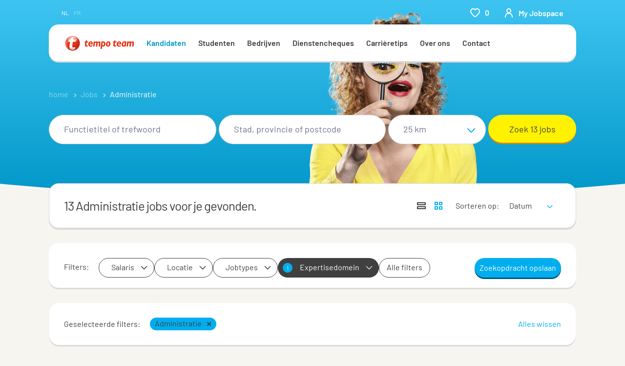

--- FILE ---
content_type: text/html; charset=utf-8
request_url: https://www.tempo-team.be/kandidaten/vacatures/s-administratie/tijdelijk/
body_size: 96965
content:
<!DOCTYPE html><html lang="nl"><head><meta charSet="utf-8"/><meta name="viewport" content="width=device-width, initial-scale=1"/><link rel="preload" as="image" href="/jobs-app/src/assets/img/apple-store.png"/><link rel="preload" as="image" href="/jobs-app/src/assets/img/google-play.png"/><link rel="stylesheet" href="/jobs-app/_next/static/css/af416d5ab782d890.css" data-precedence="next"/><link rel="stylesheet" href="/jobs-app/_next/static/css/ce09201d4a148ff7.css" data-precedence="next"/><link rel="stylesheet" href="/jobs-app/_next/static/css/709421c5a176c03b.css" data-precedence="next"/><link rel="stylesheet" href="/jobs-app/_next/static/css/260f7976db9d1292.css" data-precedence="next"/><link rel="stylesheet" href="/jobs-app/_next/static/css/1a3df937c7931d2b.css" data-precedence="next"/><link rel="stylesheet" href="/jobs-app/_next/static/css/f34a5ef795fbefa9.css" data-precedence="next"/><link rel="stylesheet" href="/jobs-app/_next/static/css/071da008afae016f.css" data-precedence="next"/><link rel="stylesheet" href="/jobs-app/_next/static/css/80625c47ca4f2b88.css" data-precedence="next"/><link rel="preload" as="script" fetchPriority="low" href="/jobs-app/_next/static/chunks/webpack-50a74a190d81442c.js"/><script src="/jobs-app/_next/static/chunks/framework-27fcbc0d-43f20ff7a1779128.js" async=""></script><script src="/jobs-app/_next/static/chunks/framework-4a7382ad-0814878068fc0a1f.js" async=""></script><script src="/jobs-app/_next/static/chunks/framework-4c7823de-db9f56a07e6b6ee8.js" async=""></script><script src="/jobs-app/_next/static/chunks/framework-4497f2ad-ccc9ef0dd6f579c8.js" async=""></script><script src="/jobs-app/_next/static/chunks/framework-359a1f64-dd3374f9ac1092b9.js" async=""></script><script src="/jobs-app/_next/static/chunks/framework-861a245a-35b88edc3866e03d.js" async=""></script><script src="/jobs-app/_next/static/chunks/framework-6808aa01-ace5609068394215.js" async=""></script><script src="/jobs-app/_next/static/chunks/framework-351e52ed-3a67a58d29451bba.js" async=""></script><script src="/jobs-app/_next/static/chunks/framework-49a7e832-96427e89e0bb1ec6.js" async=""></script><script src="/jobs-app/_next/static/chunks/framework-ff30e0d3-6b4bbff6a7a16639.js" async=""></script><script src="/jobs-app/_next/static/chunks/framework-cfb98476-9c4691090b01a172.js" async=""></script><script src="/jobs-app/_next/static/chunks/framework-a6f90180-b35833900b667c9c.js" async=""></script><script src="/jobs-app/_next/static/chunks/framework-d91c2bd6-c20e3a9da22be32f.js" async=""></script><script src="/jobs-app/_next/static/chunks/framework-9a66d3c2-0ba1d603627e835a.js" async=""></script><script src="/jobs-app/_next/static/chunks/framework-2898f16f-259a52575f282e9a.js" async=""></script><script src="/jobs-app/_next/static/chunks/framework-36598b9c-62401ffad6abbef5.js" async=""></script><script src="/jobs-app/_next/static/chunks/framework-8cbd2506-c500ead459d03e3d.js" async=""></script><script src="/jobs-app/_next/static/chunks/commons-f3956634-c77d077e397252b5.js" async=""></script><script src="/jobs-app/_next/static/chunks/commons-504cf0ea-1abf0db3043ef654.js" async=""></script><script src="/jobs-app/_next/static/chunks/commons-59c646a6-138b3fd0c565671c.js" async=""></script><script src="/jobs-app/_next/static/chunks/commons-1f389510-362177247c864697.js" async=""></script><script src="/jobs-app/_next/static/chunks/commons-f88dba18-4398f2fd0fef8725.js" async=""></script><script src="/jobs-app/_next/static/chunks/commons-37a93c5f-26363d6f72a6b47a.js" async=""></script><script src="/jobs-app/_next/static/chunks/commons-f945abb9-e5a399ec62b36de8.js" async=""></script><script src="/jobs-app/_next/static/chunks/commons-906c0a89-d822dcd8f0ce3095.js" async=""></script><script src="/jobs-app/_next/static/chunks/commons-496fbd4a-d2a4fda2014c0cb4.js" async=""></script><script src="/jobs-app/_next/static/chunks/main-app-e5244ff3fb1b7c52.js" async=""></script><script src="/jobs-app/_next/static/chunks/styles-36153c38-3110c55e33259cd1.js" async=""></script><script src="/jobs-app/_next/static/chunks/app/layout-e586d02bf95a5831.js" async=""></script><script src="/jobs-app/_next/static/chunks/ffw-components-282ff2a0-c55e9c6075e83db5.js" async=""></script><script src="/jobs-app/_next/static/chunks/ffw-components-fa3c6941-d1e579ab6795ccbc.js" async=""></script><script src="/jobs-app/_next/static/chunks/ffw-components-af1a11b6-98717398c3f0b858.js" async=""></script><script src="/jobs-app/_next/static/chunks/ffw-components-49d44471-7d3ec5663f52dc76.js" async=""></script><script src="/jobs-app/_next/static/chunks/ffw-orbit-536af774-ff82cfcf49089fcc.js" async=""></script><script src="/jobs-app/_next/static/chunks/ffw-orbit-76e5a6e8-12dbf6a7825ff716.js" async=""></script><script src="/jobs-app/_next/static/chunks/npm.commons.utils-e0f8eb27-39bc122e509a9a8f.js" async=""></script><script src="/jobs-app/_next/static/chunks/npm.commons.utils-15a45227-dd7bc914e24c6d9b.js" async=""></script><script src="/jobs-app/_next/static/chunks/npm.axios-89cc66c636b00c1d.js" async=""></script><script src="/jobs-app/_next/static/chunks/npm.iconv-lite-7cf423450a03e7e6.js" async=""></script><script src="/jobs-app/_next/static/chunks/npm.i18next-67bc23287c364c70.js" async=""></script><script src="/jobs-app/_next/static/chunks/npm.buffer-bde4709a9f36abf2.js" async=""></script><script src="/jobs-app/_next/static/chunks/npm.needle-d1d7644ca879199d.js" async=""></script><script src="/jobs-app/_next/static/chunks/npm.sax-e16ebc7278bd65bf.js" async=""></script><script src="/jobs-app/_next/static/chunks/npm.axios-cache-interceptor-f53f309c442bb49c.js" async=""></script><script src="/jobs-app/_next/static/chunks/npm.assert-264f66a65fa22df2.js" async=""></script><script src="/jobs-app/_next/static/chunks/npm.splunk-logging-22d1eb06ff0d8eb3.js" async=""></script><script src="/jobs-app/_next/static/chunks/npm.gql-query-builder-15e961da7316e964.js" async=""></script><script src="/jobs-app/_next/static/chunks/npm.react-i18next-c2cb10c35534dc31.js" async=""></script><script src="/jobs-app/_next/static/chunks/npm.util-c8dc522383a4f47a.js" async=""></script><script src="/jobs-app/_next/static/chunks/npm.cookies-next-c2230bf05806e0ea.js" async=""></script><script src="/jobs-app/_next/static/chunks/npm.react-aria-520a154c-c1bd21555ee17d0d.js" async=""></script><script src="/jobs-app/_next/static/chunks/npm.react-aria-36496b81-5da6c5b1ad71ad85.js" async=""></script><script src="/jobs-app/_next/static/chunks/npm.rel-68497049d4671cf3.js" async=""></script><script src="/jobs-app/_next/static/chunks/npm.internationalized-b06a3eeae5732388.js" async=""></script><script src="/jobs-app/_next/static/chunks/npm.react-stately-2776bc05769a9e82.js" async=""></script><script src="/jobs-app/_next/static/chunks/npm.rc-component-be216a3a1769c11a.js" async=""></script><script src="/jobs-app/_next/static/chunks/npm.tailwind-merge-75aa1b2a40d67d61.js" async=""></script><script src="/jobs-app/_next/static/chunks/npm.rc-motion-05a40b426136aeb5.js" async=""></script><script src="/jobs-app/_next/static/chunks/app/%5Blocale%5D/layout-99e4d3f2e37e9d1c.js" async=""></script><script src="/jobs-app/_next/static/chunks/npm.libphonenumber-js-e0104883-798854bde1a74453.js" async=""></script><script src="/jobs-app/_next/static/chunks/npm.libphonenumber-js-11f025ec-4e2f172854eb1636.js" async=""></script><script src="/jobs-app/_next/static/chunks/npm.libphonenumber-js-5d38db2d-25acf640b7991176.js" async=""></script><script src="/jobs-app/_next/static/chunks/npm.yup-af702c18b295e6c5.js" async=""></script><script src="/jobs-app/_next/static/chunks/684-1f718c05e7bdf8ab.js" async=""></script><script src="/jobs-app/_next/static/chunks/app/%5Blocale%5D/job-search/%5B%5B...searchParams%5D%5D/page-bb669322b8a2420c.js" async=""></script><link rel="preload" href="/jobs-app/src/assets/img/icons.svg?v=jobs-app_1768301130134" as="image"/><link rel="preload" href="/jobs-app/src/assets/img/tempo-team.svg?v=jobs-app_1768301130134" as="image"/><link rel="preload" href="/themes/custom/bluex/dist/assets/font/Graphik-Regular.woff2" as="font" type="font/woff2" crossorigin=""/><title>Administratie Jobs &amp; vacatures | Tempo-Team</title><meta name="description" content="Op zoek naar een administratie job? Vind de administratie vacature die bij jou past via Tempo-Team. Ontdek alle 13 administratie jobs in België, samen gaan we voor meer werkplezier."/><meta name="robots" content="index, follow, max-image-preview:large"/><link rel="canonical" href="https://www.tempo-team.be/kandidaten/vacatures/s-administratie/"/><meta property="og:title" content="Administratie Jobs &amp; vacatures | Tempo-Team"/><meta property="og:description" content="Op zoek naar een administratie job? Vind de administratie vacature die bij jou past via Tempo-Team. Ontdek alle 13 administratie jobs in België, samen gaan we voor meer werkplezier."/><meta property="og:url" content="https://www.tempo-team.be/kandidaten/vacatures/s-administratie/"/><meta property="og:image" content="https://www.tempo-team.be/jobs-app/src/assets/img/tt/logo.png"/><meta name="twitter:card" content="summary_large_image"/><meta name="twitter:title" content="Administratie Jobs &amp; vacatures | Tempo-Team"/><meta name="twitter:description" content="Op zoek naar een administratie job? Vind de administratie vacature die bij jou past via Tempo-Team. Ontdek alle 13 administratie jobs in België, samen gaan we voor meer werkplezier."/><meta name="twitter:image" content="https://www.tempo-team.be/jobs-app/src/assets/img/tt/logo.png"/><link rel="icon" href="/jobs-app/tt/favicon.ico"/><script src="/jobs-app/_next/static/chunks/polyfills-42372ed130431b0a.js" noModule=""></script></head><body><header class="header bg-variant-brand-primary pb-m"><nav class="navigation" role="navigation" id="block-main-navigation"><div class="wrapper navigation__wrapper"><div class="navigation__top"><a class="logo" href="/"><svg xmlns="http://www.w3.org/2000/svg" height="100px" xmlns:xlink="http://www.w3.org/1999/xlink" viewBox="80 100 650 385"><title>Tempo Team Logo</title><defs><linearGradient id="linear-gradient" x1="178.3" y1="235.55" x2="178.3" y2="297.87" gradientUnits="userSpaceOnUse"><stop offset=".06" stop-color="#fff" stop-opacity=".9"></stop><stop offset="1" stop-color="#fff" stop-opacity="0"></stop></linearGradient><linearGradient id="linear-gradient-2" x1="178.3" y1="357.36" x2="178.3" y2="311.82" gradientUnits="userSpaceOnUse"><stop offset=".06" stop-color="#a8a7a5"></stop><stop offset="1" stop-color="#fff" stop-opacity="0"></stop></linearGradient><clipPath id="clippath-1"><path d="M179.91,240.61h6.38l-3.34,23.72h23.93l-2.7,18.89h-23.82s-2.71,19.48-4.43,31.75c-1.68,12.21.17,17.4,5.65,18.67,5.09,1.01,10.15.07,19.94-5.63l-3.18,21.2c-10.52,4.2-15.17,5.69-22.4,5.69-15.45,0-25.62-10.99-25.62-28.45,0-5.29.21-8.04,2.52-21.98l2.92-21.2h-15.56l.71-5.25,39-37.42Z" style="fill:none;stroke-width:0"></path></clipPath><linearGradient id="linear-gradient-3" x1="178.3" y1="357.36" x2="178.3" y2="311.82" gradientUnits="userSpaceOnUse"><stop offset=".06" stop-color="#f08e7a"></stop><stop offset=".33" stop-color="rgba(244, 178, 164, .68)" stop-opacity=".68"></stop><stop offset=".66" stop-color="rgba(250, 219, 212, .32)" stop-opacity=".32"></stop><stop offset=".89" stop-color="rgba(253, 244, 243, .09)" stop-opacity=".09"></stop><stop offset="1" stop-color="#fff" stop-opacity="0"></stop></linearGradient><linearGradient id="linear-gradient-4" x1="178.3" y1="357.36" x2="178.3" y2="311.82" gradientUnits="userSpaceOnUse"><stop offset=".06" stop-color="#a6a6a6"></stop><stop offset="1" stop-color="#fff" stop-opacity="0"></stop></linearGradient></defs><g style="isolation:isolate"><g id="Laag_1" data-name="Laag 1"><g><g><path d="M242.87,297.76c0,35.66-28.91,64.57-64.57,64.57s-64.57-28.91-64.57-64.57,28.91-64.57,64.57-64.57,64.57,28.91,64.57,64.57Z" style="fill:#e53012"></path><path d="M160.72,250.24c-24.3,0-44.28,18.58-46.77,42.4-.13,1.69-.22,3.4-.22,5.12,0,30.88,21.68,56.7,50.64,63.07-19.07-6.05-32.91-24.02-32.91-45.24,0-26.19,21.06-47.42,47.04-47.42,8.42,0,15.98,2.31,22.81,6.21-8.08-14.37-23.05-24.15-40.6-24.15Z" style="fill:#e96652;stroke-width:0"></path><path d="M195.88,345.29c24.3,0,44.28-18.57,46.77-42.4.13-1.69.22-3.39.22-5.12,0-30.88-21.67-56.69-50.64-63.06,19.07,6.05,32.9,24.02,32.9,45.24,0,26.19-21.06,47.42-47.04,47.42-8.42,0-15.98-2.31-22.81-6.21,8.08,14.37,23.05,24.14,40.6,24.14Z" style="fill:#dddddc;mix-blend-mode:multiply;stroke-width:0"></path><path d="M221.15,266.28c0,17.03-19.18,30.83-42.85,30.83s-42.86-13.8-42.86-30.83,19.18-30.82,42.86-30.82,42.85,13.8,42.85,30.82Z" style="fill:url(#linear-gradient);opacity:0.8;stroke-width:0"></path><path d="M135.44,329.25c0-17.03,19.19-30.82,42.86-30.82s42.86,13.79,42.86,30.82-19.18,30.82-42.86,30.82-42.86-13.8-42.86-30.82Z" style="fill:url(#linear-gradient-2);mix-blend-mode:darken;opacity:0.6;stroke-width:0"></path><path d="M179.91,240.61h6.38l-3.34,23.72h23.93l-2.7,18.89h-23.82s-2.71,19.48-4.43,31.75c-1.68,12.21.17,17.4,5.65,18.67,5.09,1.01,10.15.07,19.94-5.63l-3.18,21.2c-10.52,4.2-15.17,5.69-22.4,5.69-15.45,0-25.62-10.99-25.62-28.45,0-5.29.21-8.04,2.52-21.98l2.92-21.2h-15.56l.71-5.25,39-37.42Z" style="fill:#fff;stroke-width:0"></path></g><g style="clip-path:url(#clippath-1)"><path d="M135.44,329.25c0-17.03,19.19-30.82,42.86-30.82s42.86,13.79,42.86,30.82-19.18,30.82-42.86,30.82-42.86-13.8-42.86-30.82Z" style="fill:url(#linear-gradient-3);mix-blend-mode:darken;opacity:0.6;stroke-width:0"></path></g><path d="M135.44,329.25c0-17.03,19.19-30.82,42.86-30.82s42.86,13.79,42.86,30.82-19.18,30.82-42.86,30.82-42.86-13.8-42.86-30.82Z" style="fill:url(#linear-gradient-4);mix-blend-mode:darken;opacity:0.6;stroke-width:0"></path><g style="mix-blend-mode:multiply"><path d="M164.59,360.88c4.42.95,9,1.46,13.71,1.46,35.66,0,64.57-28.9,64.57-64.57,0,1.72-.09,3.43-.22,5.12-1.63,15.65-10.81,29.04-23.81,36.38-5.78,12.1-21.74,20.8-40.54,20.8-14.37,0-27.09-5.09-34.86-12.89,5.57,6.27,12.77,11.06,20.94,13.65,0,0,.17.04.22.05Z" style="fill:#ededec;stroke-width:0"></path></g></g><g><g><g><path d="M329.91,306.69c0,6.38,3.56,10.79,10.47,10.79,4.5,0,7.54-.57,13.82-4.54l-1.45,10.6c-2.99,1.37-6.05,3.72-14.68,3.72-11.78,0-20.55-8.19-20.55-22.01s10.17-25.46,22.37-25.46c10.57,0,17.38,8.13,17.38,19.4,0,2.4.05,3.62-.41,7.5h-26.95ZM344.87,298.45c.1-1.39.04-2.08.04-2.49,0-4.05-1.67-7.12-5.73-7.12-4.94,0-7.15,4.99-7.96,9.61h13.65Z" style="fill:#e53012;stroke-width:0"></path><path d="M581.88,306.69c0,6.38,3.56,10.79,10.47,10.79,4.5,0,7.54-.57,13.82-4.54l-1.45,10.6c-2.99,1.37-6.05,3.72-14.68,3.72-11.78,0-20.55-8.19-20.55-22.01s10.17-25.46,22.37-25.46c10.57,0,17.38,8.13,17.38,19.4,0,2.4.05,3.62-.41,7.5h-26.95ZM596.85,298.45c.1-1.39.04-2.08.04-2.49,0-4.05-1.67-7.12-5.73-7.12-4.94,0-7.15,4.99-7.96,9.61h13.65Z" style="fill:#e53012;stroke-width:0"></path><path d="M438.16,346.52h-12.29l8.72-64.83c8.21-1.93,19.17-3.46,26.4,1.84,2.29,1.63,4.59,3.98,6.01,6.47,4.54,7.44,2.9,17.94-.56,25.33-3.41,6.57-9.69,11.42-17.23,11.31-2.9-.1-5.45-.81-8.06-1.78l-3,21.66ZM442.59,314.51c1.07.56,2.24,1.12,3.46,1.32,3.88.61,7.34-1.42,9.18-4.73,2.45-4.89,3.27-11.67.77-16.81-1.88-3.88-6.37-5.25-10.25-4.08l-3.16,24.31Z" style="fill:#e53012;stroke-width:0"></path><path d="M511.19,287.1c5.91,9.38,3.57,22.27-2.04,31.03-4.79,7.08-13,10.45-21.46,8.56-5.35-.97-10.4-5.76-12.23-10.9-2.75-8.71-.4-18.25,3.57-25.74,4.13-7.34,11.68-10.85,19.98-10.14,4.89.41,9.38,2.9,12.18,7.19ZM497.17,289.49c-2.7-.4-5.05,1.07-6.57,2.96-3.36,5.35-4.23,12.18-3.67,18.7.35,2.76,1.99,5.66,4.79,6.37,1.88.45,3.57-.36,4.89-1.53,2.9-3.05,4.03-6.93,4.84-10.9.62-4.48,1.28-9.84-1.27-13.71-.71-1.12-1.83-1.63-3-1.89Z" style="fill:#e53012;stroke-width:0"></path><path d="M649.74,325.76h-12.34c.04-1.07.3-1.99.41-3.12h-.26c-3.94,3.38-10.04,5.38-15.21,2.97-6.87-4.05-9.07-11.73-8.45-19.46.21-9.58,5.28-18.29,13.63-23.36,7.99-4.61,19.32-3.33,28.17-1.33l-5.94,44.3ZM634.88,290.68c-6.81,3.64-8.76,11.68-8.4,19.1.3,2.36,1.63,5.07,4.1,5.79,3.28,1.07,6.2-.93,8.61-3.07l2.51-19.16.42-3.43c-2.41-.56-5.13-.26-7.23.77Z" style="fill:#e53012;stroke-width:0"></path></g><path d="M554.67,269.05h3.25l-1.7,12.07h12.17l-1.38,9.61h-12.12s-1.38,9.91-2.25,16.15c-.85,6.21.09,8.85,2.87,9.5,2.59.51,5.16.03,10.14-2.86l-1.62,10.78c-5.35,2.13-7.72,2.9-11.39,2.9-7.86,0-13.03-5.59-13.03-14.47,0-2.69.11-4.09,1.28-11.18l1.48-10.78h-7.91l.36-2.67,19.84-19.04Z" style="fill:#e53012;stroke-width:0"></path><path d="M302.7,269.05h3.25l-1.7,12.07h12.17l-1.37,9.61h-12.12s-1.38,9.91-2.25,16.15c-.85,6.21.09,8.85,2.87,9.5,2.59.51,5.16.03,10.14-2.86l-1.62,10.78c-5.35,2.13-7.72,2.9-11.39,2.9-7.86,0-13.03-5.59-13.03-14.47,0-2.69.11-4.09,1.28-11.18l1.48-10.78h-7.91l.36-2.67,19.84-19.04Z" style="fill:#e53012;stroke-width:0"></path></g><path d="M698.34,287.05h.24c4.8-4.28,10.64-8.64,17.38-6.12,3.7,1.38,6.18,4.85,6.8,8.56.25,1.49.18,2.9,0,4.54l-4.24,31.75h-12.24l3.83-29.71c.16-1.38-.41-2.6-1.58-3.41-.97-.61-2.43-1.01-3.84-.61-2.55.77-4.74,2.6-6.62,4.63l-3.92,29.1h-12.23l3.83-29.71c.12-1.33-.41-2.6-1.58-3.41-.97-.61-2.43-1.01-3.84-.61-2.55.77-4.74,2.6-6.62,4.63l-3.82,29.08h-12.29l5.86-44.62h12.34c-.11,2-.56,4.13-.87,6.17h.26c3.77-4.84,9.39-8.39,15.59-6.68,2.6.72,5.22,2.39,6.64,4.49.38.6.73,1.33.93,1.94Z" style="fill:#e53012;stroke-width:0"></path><path d="M400.98,287.05h.24c4.8-4.28,10.64-8.64,17.38-6.12,3.7,1.38,6.18,4.85,6.8,8.56.25,1.49.18,2.9,0,4.54l-4.24,31.75h-12.24l3.83-29.71c.16-1.38-.41-2.6-1.58-3.41-.97-.61-2.43-1.01-3.84-.61-2.55.77-4.74,2.6-6.62,4.63l-3.92,29.1h-12.23l3.83-29.71c.12-1.33-.41-2.6-1.58-3.41-.97-.61-2.43-1.01-3.84-.61-2.55.77-4.74,2.6-6.62,4.63l-3.82,29.08h-12.29l5.86-44.62h12.34c-.11,2-.56,4.13-.87,6.17h.26c3.77-4.84,9.39-8.39,15.59-6.68,2.6.72,5.22,2.39,6.64,4.49.38.6.73,1.33.93,1.94Z" style="fill:#e53012;stroke-width:0"></path></g></g></g></svg></a><ul class="navigation__menu navigation__menu--main hidden--until-l"><li class="navigation__menu-item navigation__menu-item--active"><a href="/kandidaten/">Kandidaten</a><ul class="navigation__menu-sub"><li class="navigation__menu-sub-item"><a href="/kandidaten/vacatures/">Vacatures</a></li><li class="navigation__menu-sub-item"><a href="/kandidaten/specialisaties/">Specialisaties</a></li><li class="navigation__menu-sub-item"><a href="/kandidaten/jobtypes/">Jobtypes</a></li><li class="navigation__menu-sub-item"><a href="/kandidaten/werken-als-uitzendkracht/">Werken als uitzendkracht</a></li><li class="navigation__menu-sub-item"><a href="/kandidaten/blog-teamwork/">Blog Teamwork</a></li></ul></li><li class="navigation__menu-item"><a href="/studenten/">Studenten</a><ul class="navigation__menu-sub"><li class="navigation__menu-sub-item"><a href="https://www.tempo-team.be/kandidaten/vacatures/jt-student/">Studentenjobs</a></li><li class="navigation__menu-sub-item"><a href="/studenten/studentengids/">Studentengids</a></li></ul></li><li class="navigation__menu-item"><a href="/bedrijven/">Bedrijven</a><ul class="navigation__menu-sub"><li class="navigation__menu-sub-item"><a href="/bedrijven/ik-zoek-een-medewerker/">Ik zoek een medewerker</a></li><li class="navigation__menu-sub-item"><a href="/bedrijven/specialisaties/">Specialisaties</a></li><li class="navigation__menu-sub-item"><a href="/bedrijven/onze-oplossingen/">Onze oplossingen</a></li><li class="navigation__menu-sub-item"><a href="/bedrijven/hr-nieuws/">HR Nieuws</a></li></ul></li><li class="navigation__menu-item"><a href="/dienstencheques/">Dienstencheques</a><ul class="navigation__menu-sub"><li class="navigation__menu-sub-item"><a href="/dienstencheques/huishoudhulp-vinden/">Huishoudhulp vinden</a></li><li class="navigation__menu-sub-item"><a href="/dienstencheques/werken-als-poetshulp/">Werken als huishoudhulp</a></li><li class="navigation__menu-sub-item"><a href="/dienstencheques/huishoudhulp-inschakelen/">Werking dienstencheques</a></li><li class="navigation__menu-sub-item"><a href="/dienstencheques/blog-huishoudhulp/">Blog huishoudhulp</a></li></ul></li><li class="navigation__menu-item"><a href="/carrieretips/">Carrièretips</a><ul class="navigation__menu-sub"><li class="navigation__menu-sub-item"><a href="/carrieretips/opleidingen/">Opleidingen</a></li><li class="navigation__menu-sub-item"><a href="/carrieretips/werken-als/">Werken als...</a></li><li class="navigation__menu-sub-item"><a href="/carrieretips/sollicitatietips/">Sollicitatietips</a></li></ul></li><li class="navigation__menu-item"><a href="/over-tempo-team/">Over ons</a><ul class="navigation__menu-sub"><li class="navigation__menu-sub-item"><a href="/over-tempo-team/missie-waarden/">Missie en waarden</a></li><li class="navigation__menu-sub-item"><a href="/over-tempo-team/csr/">MVO</a></li><li class="navigation__menu-sub-item"><a href="/over-tempo-team/persberichten/">Persberichten</a></li><li class="navigation__menu-sub-item"><a href="/over-tempo-team/werken-bij-tempo-team/">Werken bij Tempo-Team</a></li><li class="navigation__menu-sub-item"><a href="/over-tempo-team/historiek/">Historiek</a></li></ul></li><li class="navigation__menu-item"><a href="/contact/">Contact</a><ul class="navigation__menu-sub"><li class="navigation__menu-sub-item"><a href="/contact/veelgestelde-vragen/">Veelgestelde vragen</a></li><li class="navigation__menu-sub-item"><a href="/kantoren/">Kantoren Tempo-Team</a></li><li class="navigation__menu-sub-item"><a href="/my-jobspace/register">Schrijf je in!</a></li></ul></li></ul><div class="navigation__container"><ul class="navigation__service navigation__service--minimal order-2"><li class="navigation__service-item"><a href="/my-jobspace/saved-jobs/" class="navigation__service-link" aria-label="renumeration indication of role 0"><span class="icon icon--inline"><svg><use xlink:href="/jobs-app/src/assets/img/icons.svg#heart"></use></svg></span><span class="favorites__counter" id="maxCounter">0</span></a></li><li class="navigation__service-item"><a href="#?" class="navigation__service-link navigation__service-my-randstad" data-rs-popover-trigger="login-popover" aria-label="person-icon/initials"><span class="icon icon--inline icon-person"><svg><use xlink:href="/jobs-app/src/assets/img/icons.svg#person"></use></svg></span><span id="navigation__service-user-text" class="hidden--until-l">My Jobspace</span></a></li><li class="navigation__service-item hidden--from-l"><button type="button" class="button--icon-only button--hamburger" data-rs-navigation-menu-icon="" data-rs-navigation-menu-labels="" aria-label="open menu"><span class="icon icon--hamburger"></span></button></li></ul><div class="navigation__link-bar flex hidden--until-l"><ul class="top-link language-switcher l:ml-s" aria-label="language switcher links"><li class="top-link__item">nl</li><li class="top-link__item"><a href="/fr/candidats/nos-offres/" hrefLang="fr" class="language-link">fr</a></li></ul></div></div><div id="navigationPopup"><div class="popover bg-variant-brand-tertiary bluex-popover--mobile " data-rs-popover="login-popover" role="dialog" aria-hidden="true"><div class="popover__dialog"><div class="popover__title">Start je<!-- --> <span class="text--emphasis">zoektocht naar een job</span></div><div class="body-copy"><ul class="list--checks"><li>Registreer je in 1 minuut</li><li>Solliciteer sneller voor jobs</li><li>Krijg vacatures te zien die beter bij je passen</li></ul></div><div class="popover__action flex-wrap"><a class="button button--filled button--full-width" href="/my-jobspace/register/" id="register-popover" data-rs-popover-button-close=""><span class="">Registreer je</span></a><a class="ml-none button button--full-width" href="/my-jobspace/login/" id="login-popover" data-rs-popover-button-close=""><span class="">Log in op My Jobspace</span></a></div></div></div><div class="modal__overlay modal__overlay--light" data-rs-popover-overlay=""></div></div></div><ul class="navigation__menu navigation__menu--sub hidden--until-l"><li class="navigation__menu-item navigation__menu-item--active"><a href="/kandidaten/vacatures/">Vacatures</a></li><li class="navigation__menu-item"><a href="/kandidaten/specialisaties/">Specialisaties</a></li><li class="navigation__menu-item"><a href="/kandidaten/jobtypes/">Jobtypes</a></li><li class="navigation__menu-item"><a href="/kandidaten/werken-als-uitzendkracht/">Werken als uitzendkracht</a></li><li class="navigation__menu-item"><a href="/kandidaten/blog-teamwork/">Blog Teamwork</a></li></ul></div></nav><div class="modal modal--navigation hidden--from-l" data-rs-navigation="true"><div class="modal__dialog bg-variant-brand-tertiary"><div class="modal__header" data-rs-navigation-modal-header="true"></div><div class="modal__main" data-rs-navigation-modal-main="true"><nav class="navigation-accordion"><ul class="link-list link-list--single accordion accordion--s"><li class="link-list__item"><div class="collapsible__trigger" data-rs-collapsible="" data-rs-toggable=""><div class="link-list__link"><a href="/kandidaten/">Kandidaten</a><span class="icon toggle-arrow" data-rs-collapsible-button="" role="button"><svg><use xlink:href="/jobs-app/src/assets/img/icons.svg#chevron-down"></use></svg></span></div></div><div class="collapsible__content" data-rs-collapsible-content="true" aria-hidden="true"><ul class="navigation-accordion__sub"><li><a href="/kandidaten/vacatures/">Vacatures</a></li><li><a href="/kandidaten/specialisaties/">Specialisaties</a></li><li><a href="/kandidaten/jobtypes/">Jobtypes</a></li><li><a href="/kandidaten/werken-als-uitzendkracht/">Werken als uitzendkracht</a></li><li><a href="/kandidaten/blog-teamwork/">Blog Teamwork</a></li></ul></div></li><li class="link-list__item"><div class="collapsible__trigger" data-rs-collapsible="" data-rs-toggable=""><div class="link-list__link"><a href="/studenten/">Studenten</a><span class="icon toggle-arrow" data-rs-collapsible-button="" role="button"><svg><use xlink:href="/jobs-app/src/assets/img/icons.svg#chevron-down"></use></svg></span></div></div><div class="collapsible__content" data-rs-collapsible-content="true" aria-hidden="true"><ul class="navigation-accordion__sub"><li><a href="https://www.tempo-team.be/kandidaten/vacatures/jt-student/">Studentenjobs</a></li><li><a href="/studenten/studentengids/">Studentengids</a></li></ul></div></li><li class="link-list__item"><div class="collapsible__trigger" data-rs-collapsible="" data-rs-toggable=""><div class="link-list__link"><a href="/bedrijven/">Bedrijven</a><span class="icon toggle-arrow" data-rs-collapsible-button="" role="button"><svg><use xlink:href="/jobs-app/src/assets/img/icons.svg#chevron-down"></use></svg></span></div></div><div class="collapsible__content" data-rs-collapsible-content="true" aria-hidden="true"><ul class="navigation-accordion__sub"><li><a href="/bedrijven/ik-zoek-een-medewerker/">Ik zoek een medewerker</a></li><li><a href="/bedrijven/specialisaties/">Specialisaties</a></li><li><a href="/bedrijven/onze-oplossingen/">Onze oplossingen</a></li><li><a href="/bedrijven/hr-nieuws/">HR Nieuws</a></li></ul></div></li><li class="link-list__item"><div class="collapsible__trigger" data-rs-collapsible="" data-rs-toggable=""><div class="link-list__link"><a href="/dienstencheques/">Dienstencheques</a><span class="icon toggle-arrow" data-rs-collapsible-button="" role="button"><svg><use xlink:href="/jobs-app/src/assets/img/icons.svg#chevron-down"></use></svg></span></div></div><div class="collapsible__content" data-rs-collapsible-content="true" aria-hidden="true"><ul class="navigation-accordion__sub"><li><a href="/dienstencheques/huishoudhulp-vinden/">Huishoudhulp vinden</a></li><li><a href="/dienstencheques/werken-als-poetshulp/">Werken als huishoudhulp</a></li><li><a href="/dienstencheques/huishoudhulp-inschakelen/">Werking dienstencheques</a></li><li><a href="/dienstencheques/blog-huishoudhulp/">Blog huishoudhulp</a></li></ul></div></li><li class="link-list__item"><div class="collapsible__trigger" data-rs-collapsible="" data-rs-toggable=""><div class="link-list__link"><a href="/carrieretips/">Carrièretips</a><span class="icon toggle-arrow" data-rs-collapsible-button="" role="button"><svg><use xlink:href="/jobs-app/src/assets/img/icons.svg#chevron-down"></use></svg></span></div></div><div class="collapsible__content" data-rs-collapsible-content="true" aria-hidden="true"><ul class="navigation-accordion__sub"><li><a href="/carrieretips/opleidingen/">Opleidingen</a></li><li><a href="/carrieretips/werken-als/">Werken als...</a></li><li><a href="/carrieretips/sollicitatietips/">Sollicitatietips</a></li></ul></div></li><li class="link-list__item"><div class="collapsible__trigger" data-rs-collapsible="" data-rs-toggable=""><div class="link-list__link"><a href="/over-tempo-team/">Over ons</a><span class="icon toggle-arrow" data-rs-collapsible-button="" role="button"><svg><use xlink:href="/jobs-app/src/assets/img/icons.svg#chevron-down"></use></svg></span></div></div><div class="collapsible__content" data-rs-collapsible-content="true" aria-hidden="true"><ul class="navigation-accordion__sub"><li><a href="/over-tempo-team/missie-waarden/">Missie en waarden</a></li><li><a href="/over-tempo-team/csr/">MVO</a></li><li><a href="/over-tempo-team/persberichten/">Persberichten</a></li><li><a href="/over-tempo-team/werken-bij-tempo-team/">Werken bij Tempo-Team</a></li><li><a href="/over-tempo-team/historiek/">Historiek</a></li></ul></div></li><li class="link-list__item"><div class="collapsible__trigger" data-rs-collapsible="" data-rs-toggable=""><div class="link-list__link"><a href="/contact/">Contact</a><span class="icon toggle-arrow" data-rs-collapsible-button="" role="button"><svg><use xlink:href="/jobs-app/src/assets/img/icons.svg#chevron-down"></use></svg></span></div></div><div class="collapsible__content" data-rs-collapsible-content="true" aria-hidden="true"><ul class="navigation-accordion__sub"><li><a href="/contact/veelgestelde-vragen/">Veelgestelde vragen</a></li><li><a href="/kantoren/">Kantoren Tempo-Team</a></li><li><a href="/my-jobspace/register">Schrijf je in!</a></li></ul></div></li><li class="link-list__item hidden--anonyoums"><div class="collapsible__trigger" data-rs-collapsible="" data-rs-toggable=""><div class="link-list__link"><a id="mr-mobile-navigation-menu-title" href="/my-jobspace/">My Jobspace</a><span class="icon toggle-arrow" data-rs-collapsible-button="" role="button"><svg><use xlink:href="/jobs-app/src/assets/img/icons.svg#chevron-down"></use></svg></span></div></div><div class="collapsible__content" id="navigationMobileMR" data-rs-collapsible-content="" aria-hidden="true"><ul class="navigation-accordion__sub"><li><a href="/my-jobspace/">My Jobspace</a></li><li><a href="/my-jobspace/my-applications/">Mijn Sollicitaties</a></li><li><a href="/my-randstad/job-suggesties/">Job Suggesties</a></li><li><a href="/my-jobspace/job-preferences/">Mijn Jobvoorkeuren</a></li><li><a href="/my-jobspace/personal-information/">Persoonlijke Informatie</a></li><li><a href="/my-jobspace/settings/">Profielinstellingen</a></li></ul></div></li></ul><ul class="top-link language-switcher " aria-label="language switcher links"><li class="top-link__item">nl</li><li class="top-link__item"><a href="/fr/candidats/nos-offres/" hrefLang="fr" class="language-link">fr</a></li></ul></nav></div></div></div></header><!--$?--><template id="B:0"></template><div class="block__wrapper wrapper px-none"><div class="block__content block__content--xs block__content--align-right ml-none"><ul class="list-items"><svg aria-labelledby="loader-2-aria" role="img" viewBox="0 0 400 110"><title id="loader-2-aria">Loading...</title><rect role="presentation" x="0" y="0" width="100%" height="100%" clip-path="url(#loader-2-diff)" style="fill:url(#loader-2-animated-diff)"></rect><defs><clipPath id="loader-2-diff"><rect x="0" y="0" rx="3" ry="3" width="250" height="10"></rect><rect x="20" y="20" rx="3" ry="3" width="220" height="10"></rect><rect x="20" y="40" rx="3" ry="3" width="170" height="10"></rect><rect x="0" y="60" rx="3" ry="3" width="250" height="10"></rect><rect x="20" y="80" rx="3" ry="3" width="200" height="10"></rect><rect x="20" y="100" rx="3" ry="3" width="80" height="10"></rect></clipPath><linearGradient id="loader-2-animated-diff"><stop offset="0%" stop-color="#f5f6f7" stop-opacity="1"><animate attributeName="offset" values="-2; -2; 1" keyTimes="0; 0.25; 1" dur="1.2s" repeatCount="indefinite"></animate></stop><stop offset="50%" stop-color="#eee" stop-opacity="1"><animate attributeName="offset" values="-1; -1; 2" keyTimes="0; 0.25; 1" dur="1.2s" repeatCount="indefinite"></animate></stop><stop offset="100%" stop-color="#f5f6f7" stop-opacity="1"><animate attributeName="offset" values="0; 0; 3" keyTimes="0; 0.25; 1" dur="1.2s" repeatCount="indefinite"></animate></stop></linearGradient></defs></svg><svg aria-labelledby="loader-3-aria" role="img" viewBox="0 0 400 110"><title id="loader-3-aria">Loading...</title><rect role="presentation" x="0" y="0" width="100%" height="100%" clip-path="url(#loader-3-diff)" style="fill:url(#loader-3-animated-diff)"></rect><defs><clipPath id="loader-3-diff"><rect x="0" y="0" rx="3" ry="3" width="250" height="10"></rect><rect x="20" y="20" rx="3" ry="3" width="220" height="10"></rect><rect x="20" y="40" rx="3" ry="3" width="170" height="10"></rect><rect x="0" y="60" rx="3" ry="3" width="250" height="10"></rect><rect x="20" y="80" rx="3" ry="3" width="200" height="10"></rect><rect x="20" y="100" rx="3" ry="3" width="80" height="10"></rect></clipPath><linearGradient id="loader-3-animated-diff"><stop offset="0%" stop-color="#f5f6f7" stop-opacity="1"><animate attributeName="offset" values="-2; -2; 1" keyTimes="0; 0.25; 1" dur="1.2s" repeatCount="indefinite"></animate></stop><stop offset="50%" stop-color="#eee" stop-opacity="1"><animate attributeName="offset" values="-1; -1; 2" keyTimes="0; 0.25; 1" dur="1.2s" repeatCount="indefinite"></animate></stop><stop offset="100%" stop-color="#f5f6f7" stop-opacity="1"><animate attributeName="offset" values="0; 0; 3" keyTimes="0; 0.25; 1" dur="1.2s" repeatCount="indefinite"></animate></stop></linearGradient></defs></svg></ul></div></div><!--/$--><footer class="footer bg-variant-brand-secondary content-lazy"><div class="footer__wrapper wrapper"><div data-testid="footer-column-nav" class="footer__grid divider"><div class="footer__column"><ul class="extensive-link-list"><li class="extensive-link-list__item divider"><span class="extensive-link-list__list-title hidden--until-l">Contracttype</span><div class="collapsible__trigger hidden--from-l" data-rs-collapsible="" data-rs-toggable="" role="button" aria-expanded="false" tabindex="0"><span class="extensive-link-list__list-title">Contracttype<span class="hidden--from-l icon toggle-arrow"><svg><use xlink:href="/jobs-app/src/assets/img/icons.svg#chevron-down"></use></svg></span></span></div><div class="collapsible__content" data-rs-collapsible-content="true"><ul><li><a href="/kandidaten/vacatures/jt-tijdelijk-met-uitzicht-op-vast%2Cvast/">Vast</a></li><li><a href="/kandidaten/vacatures/jt-tijdelijk/">Tijdelijk</a></li><li><a href="/kandidaten/vacatures/jt-student/">Studentenjobs</a></li><li><a href="/kandidaten/vacatures/jt-flexi-job/">Flexi-job</a></li><li><a href="/kandidaten/vacatures/jt-tijdelijk-met-uitzicht-op-vast/">Tijdelijk met uitzicht op vast</a></li></ul></div></li></ul></div><div class="footer__column"><ul class="extensive-link-list"><li class="extensive-link-list__item divider"><span class="extensive-link-list__list-title hidden--until-l">Jobs per sector</span><div class="collapsible__trigger hidden--from-l" data-rs-collapsible="" data-rs-toggable="" role="button" aria-expanded="false" tabindex="0"><span class="extensive-link-list__list-title">Jobs per sector<span class="hidden--from-l icon toggle-arrow"><svg><use xlink:href="/jobs-app/src/assets/img/icons.svg#chevron-down"></use></svg></span></span></div><div class="collapsible__content" data-rs-collapsible-content="true"><ul><li><a href="/kandidaten/vacatures/s-aankoop-verkoop/">Jobs aan- en verkoop</a></li><li><a href="/kandidaten/vacatures/s-administratie/">Jobs administratie</a></li><li><a href="/kandidaten/vacatures/s-logistiek/">Jobs logistiek</a></li><li><a href="/kandidaten/vacatures/s-productie/">Jobs productie</a></li><li><a href="/kandidaten/vacatures/s-elektronica-techniek/">Jobs techniek</a></li></ul></div></li></ul></div><div class="footer__column"><ul class="extensive-link-list"><li class="extensive-link-list__item divider"><span class="extensive-link-list__list-title hidden--until-l">Contacteer ons</span><div class="collapsible__trigger hidden--from-l" data-rs-collapsible="" data-rs-toggable="" role="button" aria-expanded="false" tabindex="0"><span class="extensive-link-list__list-title">Contacteer ons<span class="hidden--from-l icon toggle-arrow"><svg><use xlink:href="/jobs-app/src/assets/img/icons.svg#chevron-down"></use></svg></span></span></div><div class="collapsible__content" data-rs-collapsible-content="true"><ul><li><a href="/ik-heb-een-klacht/">Ik heb een klacht</a></li><li><a href="https://www.tempo-team.be/contact/veelgestelde-vragen/">Ik heb een vraag</a></li><li><a href="/veiligheidsprobleem-melden/">Veiligheidsprobleem melden</a></li><li><a href="/kantoren/">Vind een kantoor</a></li><li><a href="/over-tempo-team/werken-bij-tempo-team/">Werken bij Tempo-Team</a></li></ul></div></li></ul></div><div class="footer__column"><ul class="extensive-link-list"><li class="extensive-link-list__item divider"><span class="extensive-link-list__list-title hidden--until-l">My Jobspace</span><div class="collapsible__trigger hidden--from-l" data-rs-collapsible="" data-rs-toggable="" role="button" aria-expanded="false" tabindex="0"><span class="extensive-link-list__list-title">My Jobspace<span class="hidden--from-l icon toggle-arrow"><svg><use xlink:href="/jobs-app/src/assets/img/icons.svg#chevron-down"></use></svg></span></span></div><div class="collapsible__content" data-rs-collapsible-content="true"><ul><li><a href="/my-jobspace/">Aanmelden</a></li><li><a href="/my-jobspace/register/">Maak een nieuw profiel</a></li></ul></div></li></ul></div></div><div class="footer__grid"><div class="mobile-app-promote"><span>Download de Tempo-Team-app</span><div class="store-icons flex"><a href="https://apps.apple.com/be/app/my-tempo-team/id1609389200?l=nl" title="Download on the App Store" target="_blank" rel="noreferrer" class="mobile-app-promote__apple"><img class="apple-store__icon mr-xs" src="/jobs-app/src/assets/img/apple-store.png" alt="App store"/></a><a href="https://play.google.com/store/apps/details?id=com.randstadservices.globalmobileapp.tempoteam" title="Get it on Google Play" target="_blank" rel="noreferrer" class="mobile-app-promote__google"><img class="google-store__icon" src="/jobs-app/src/assets/img/google-play.png" alt="Google Play"/></a></div></div><div class="footer__bottom-nav"><ul><li><a href="/over-tempo-team/voorwaarden/">Algemene voorwaarden</a></li><li><a href="/gebruiksvoorwaarden/">Gebruiksvoorwaarden</a></li><li><a href="/info-gdpr/">GDPR</a></li><li><a href="/over-tempo-team/leveranciersinfo/">Leveranciersinfo</a></li><li><a href="/privacy-statement/">Privacy statement</a></li></ul></div><div class="footer__info"><p>Tempo-Team</p><p>Op zoek naar tijdelijk werk als interim of een vast contract? Of zoek je de beste studentenjobs? Of je nu net van de schoolbanken komt of al heel veel ervaring hebt, wij doen er alles aan om zo snel mogelijk de uitdaging te vinden die bij je past.</p><p>Tempo-Team nv (BTW BE0428.327.551) en Tempo-Team at Home nv (BTW BE0467.127.056), gevestigd in de Boechoutlaan 105&nbsp; 0001 - 1853 Strombeek-Bever.<br>Copyright © 2026 Tempo-Team</p></div></div></div></footer><script>requestAnimationFrame(function(){$RT=performance.now()});</script><script src="/jobs-app/_next/static/chunks/webpack-50a74a190d81442c.js" id="_R_" async=""></script><div hidden id="S:0"><!--$?--><template id="B:1"></template><div class="block__wrapper wrapper px-none"><div class="block__content block__content--xs block__content--align-right ml-none"><ul class="list-items"><svg aria-labelledby="loader-2-aria" role="img" viewBox="0 0 400 110"><title id="loader-2-aria">Loading...</title><rect role="presentation" x="0" y="0" width="100%" height="100%" clip-path="url(#loader-2-diff)" style="fill:url(#loader-2-animated-diff)"></rect><defs><clipPath id="loader-2-diff"><rect x="0" y="0" rx="3" ry="3" width="250" height="10"></rect><rect x="20" y="20" rx="3" ry="3" width="220" height="10"></rect><rect x="20" y="40" rx="3" ry="3" width="170" height="10"></rect><rect x="0" y="60" rx="3" ry="3" width="250" height="10"></rect><rect x="20" y="80" rx="3" ry="3" width="200" height="10"></rect><rect x="20" y="100" rx="3" ry="3" width="80" height="10"></rect></clipPath><linearGradient id="loader-2-animated-diff"><stop offset="0%" stop-color="#f5f6f7" stop-opacity="1"><animate attributeName="offset" values="-2; -2; 1" keyTimes="0; 0.25; 1" dur="1.2s" repeatCount="indefinite"></animate></stop><stop offset="50%" stop-color="#eee" stop-opacity="1"><animate attributeName="offset" values="-1; -1; 2" keyTimes="0; 0.25; 1" dur="1.2s" repeatCount="indefinite"></animate></stop><stop offset="100%" stop-color="#f5f6f7" stop-opacity="1"><animate attributeName="offset" values="0; 0; 3" keyTimes="0; 0.25; 1" dur="1.2s" repeatCount="indefinite"></animate></stop></linearGradient></defs></svg><svg aria-labelledby="loader-3-aria" role="img" viewBox="0 0 400 110"><title id="loader-3-aria">Loading...</title><rect role="presentation" x="0" y="0" width="100%" height="100%" clip-path="url(#loader-3-diff)" style="fill:url(#loader-3-animated-diff)"></rect><defs><clipPath id="loader-3-diff"><rect x="0" y="0" rx="3" ry="3" width="250" height="10"></rect><rect x="20" y="20" rx="3" ry="3" width="220" height="10"></rect><rect x="20" y="40" rx="3" ry="3" width="170" height="10"></rect><rect x="0" y="60" rx="3" ry="3" width="250" height="10"></rect><rect x="20" y="80" rx="3" ry="3" width="200" height="10"></rect><rect x="20" y="100" rx="3" ry="3" width="80" height="10"></rect></clipPath><linearGradient id="loader-3-animated-diff"><stop offset="0%" stop-color="#f5f6f7" stop-opacity="1"><animate attributeName="offset" values="-2; -2; 1" keyTimes="0; 0.25; 1" dur="1.2s" repeatCount="indefinite"></animate></stop><stop offset="50%" stop-color="#eee" stop-opacity="1"><animate attributeName="offset" values="-1; -1; 2" keyTimes="0; 0.25; 1" dur="1.2s" repeatCount="indefinite"></animate></stop><stop offset="100%" stop-color="#f5f6f7" stop-opacity="1"><animate attributeName="offset" values="0; 0; 3" keyTimes="0; 0.25; 1" dur="1.2s" repeatCount="indefinite"></animate></stop></linearGradient></defs></svg></ul></div></div><!--/$--></div><script>$RB=[];$RV=function(a){$RT=performance.now();for(var b=0;b<a.length;b+=2){var c=a[b],e=a[b+1];null!==e.parentNode&&e.parentNode.removeChild(e);var f=c.parentNode;if(f){var g=c.previousSibling,h=0;do{if(c&&8===c.nodeType){var d=c.data;if("/$"===d||"/&"===d)if(0===h)break;else h--;else"$"!==d&&"$?"!==d&&"$~"!==d&&"$!"!==d&&"&"!==d||h++}d=c.nextSibling;f.removeChild(c);c=d}while(c);for(;e.firstChild;)f.insertBefore(e.firstChild,c);g.data="$";g._reactRetry&&requestAnimationFrame(g._reactRetry)}}a.length=0};
$RC=function(a,b){if(b=document.getElementById(b))(a=document.getElementById(a))?(a.previousSibling.data="$~",$RB.push(a,b),2===$RB.length&&("number"!==typeof $RT?requestAnimationFrame($RV.bind(null,$RB)):(a=performance.now(),setTimeout($RV.bind(null,$RB),2300>a&&2E3<a?2300-a:$RT+300-a)))):b.parentNode.removeChild(b)};$RC("B:0","S:0")</script><div hidden id="S:1"><template id="P:2"></template></div><script>(self.__next_f=self.__next_f||[]).push([0])</script><script>self.__next_f.push([1,"1:\"$Sreact.fragment\"\n4:I[9766,[],\"\"]\n5:I[98924,[],\"\"]\n7:I[24431,[],\"OutletBoundary\"]\nf:I[57150,[],\"\"]\n10:I[24431,[],\"ViewportBoundary\"]\n12:I[24431,[],\"MetadataBoundary\"]\n15:I[31672,[\"4508\",\"static/chunks/styles-36153c38-3110c55e33259cd1.js\",\"7177\",\"static/chunks/app/layout-e586d02bf95a5831.js\"],\"default\"]\n16:I[41402,[\"4508\",\"static/chunks/styles-36153c38-3110c55e33259cd1.js\",\"7177\",\"static/chunks/app/layout-e586d02bf95a5831.js\"],\"\"]\n:HL[\"/jobs-app/_next/static/css/af416d5ab782d890.css\",\"style\"]\n:HL[\"/jobs-app/_next/static/css/ce09201d4a148ff7.css\",\"style\"]\n:HL[\"/jobs-app/_next/static/css/709421c5a176c03b.css\",\"style\"]\n:HL[\"/jobs-app/_next/static/css/260f7976db9d1292.css\",\"style\"]\n:HL[\"/jobs-app/_next/static/css/1a3df937c7931d2b.css\",\"style\"]\n:HL[\"/jobs-app/_next/static/css/f34a5ef795fbefa9.css\",\"style\"]\n:HL[\"/jobs-app/_next/static/css/071da008afae016f.css\",\"style\"]\n:HL[\"/jobs-app/_next/static/css/80625c47ca4f2b88.css\",\"style\"]\n"])</script><script>self.__next_f.push([1,"0:{\"P\":null,\"b\":\"jobs-app\",\"p\":\"/jobs-app\",\"c\":[\"\",\"kandidaten\",\"vacatures\",\"s-administratie\",\"tijdelijk\",\"\"],\"i\":false,\"f\":[[[\"\",{\"children\":[[\"locale\",\"nl\",\"d\"],{\"children\":[\"job-search\",{\"children\":[[\"searchParams\",\"s-administratie/tijdelijk\",\"oc\"],{\"children\":[\"__PAGE__\",{}]}]}]}]},\"$undefined\",\"$undefined\",true],[\"\",[\"$\",\"$1\",\"c\",{\"children\":[[[\"$\",\"link\",\"0\",{\"rel\":\"stylesheet\",\"href\":\"/jobs-app/_next/static/css/af416d5ab782d890.css\",\"precedence\":\"next\",\"crossOrigin\":\"$undefined\",\"nonce\":\"$undefined\"}],[\"$\",\"link\",\"1\",{\"rel\":\"stylesheet\",\"href\":\"/jobs-app/_next/static/css/ce09201d4a148ff7.css\",\"precedence\":\"next\",\"crossOrigin\":\"$undefined\",\"nonce\":\"$undefined\"}],[\"$\",\"link\",\"2\",{\"rel\":\"stylesheet\",\"href\":\"/jobs-app/_next/static/css/709421c5a176c03b.css\",\"precedence\":\"next\",\"crossOrigin\":\"$undefined\",\"nonce\":\"$undefined\"}],[\"$\",\"link\",\"3\",{\"rel\":\"stylesheet\",\"href\":\"/jobs-app/_next/static/css/260f7976db9d1292.css\",\"precedence\":\"next\",\"crossOrigin\":\"$undefined\",\"nonce\":\"$undefined\"}]],\"$L2\"]}],{\"children\":[[\"locale\",\"nl\",\"d\"],[\"$\",\"$1\",\"c\",{\"children\":[[[\"$\",\"link\",\"0\",{\"rel\":\"stylesheet\",\"href\":\"/jobs-app/_next/static/css/1a3df937c7931d2b.css\",\"precedence\":\"next\",\"crossOrigin\":\"$undefined\",\"nonce\":\"$undefined\"}],[\"$\",\"link\",\"1\",{\"rel\":\"stylesheet\",\"href\":\"/jobs-app/_next/static/css/f34a5ef795fbefa9.css\",\"precedence\":\"next\",\"crossOrigin\":\"$undefined\",\"nonce\":\"$undefined\"}],[\"$\",\"link\",\"2\",{\"rel\":\"stylesheet\",\"href\":\"/jobs-app/_next/static/css/071da008afae016f.css\",\"precedence\":\"next\",\"crossOrigin\":\"$undefined\",\"nonce\":\"$undefined\"}]],\"$L3\"]}],{\"children\":[\"job-search\",[\"$\",\"$1\",\"c\",{\"children\":[null,[\"$\",\"$L4\",null,{\"parallelRouterKey\":\"children\",\"error\":\"$undefined\",\"errorStyles\":\"$undefined\",\"errorScripts\":\"$undefined\",\"template\":[\"$\",\"$L5\",null,{}],\"templateStyles\":\"$undefined\",\"templateScripts\":\"$undefined\",\"notFound\":\"$undefined\",\"forbidden\":\"$undefined\",\"unauthorized\":\"$undefined\"}]]}],{\"children\":[[\"searchParams\",\"s-administratie/tijdelijk\",\"oc\"],[\"$\",\"$1\",\"c\",{\"children\":[null,[\"$\",\"$L4\",null,{\"parallelRouterKey\":\"children\",\"error\":\"$undefined\",\"errorStyles\":\"$undefined\",\"errorScripts\":\"$undefined\",\"template\":[\"$\",\"$L5\",null,{}],\"templateStyles\":\"$undefined\",\"templateScripts\":\"$undefined\",\"notFound\":\"$undefined\",\"forbidden\":\"$undefined\",\"unauthorized\":\"$undefined\"}]]}],{\"children\":[\"__PAGE__\",[\"$\",\"$1\",\"c\",{\"children\":[\"$L6\",[[\"$\",\"link\",\"0\",{\"rel\":\"stylesheet\",\"href\":\"/jobs-app/_next/static/css/80625c47ca4f2b88.css\",\"precedence\":\"next\",\"crossOrigin\":\"$undefined\",\"nonce\":\"$undefined\"}]],[\"$\",\"$L7\",null,{\"children\":[\"$L8\",\"$L9\"]}]]}],{},null,false]},[[\"$\",\"div\",\"l\",{\"className\":\"block__wrapper wrapper px-none\",\"children\":[false,[\"$\",\"div\",null,{\"className\":\"block__content block__content--xs block__content--align-right ml-none\",\"children\":[\"$\",\"ul\",null,{\"className\":\"list-items\",\"children\":[[\"$\",\"svg\",null,{\"aria-labelledby\":\"loader-2-aria\",\"role\":\"img\",\"style\":{},\"viewBox\":\"0 0 400 110\",\"children\":[[\"$\",\"title\",null,{\"id\":\"loader-2-aria\",\"children\":\"Loading...\"}],null,[\"$\",\"rect\",null,{\"role\":\"presentation\",\"x\":\"0\",\"y\":\"0\",\"width\":\"100%\",\"height\":\"100%\",\"clipPath\":\"url(#loader-2-diff)\",\"style\":{\"fill\":\"url(#loader-2-animated-diff)\"}}],[\"$\",\"defs\",null,{\"children\":[[\"$\",\"clipPath\",null,{\"id\":\"loader-2-diff\",\"children\":[[\"$\",\"rect\",null,{\"x\":\"0\",\"y\":\"0\",\"rx\":\"3\",\"ry\":\"3\",\"width\":\"250\",\"height\":\"10\"}],[\"$\",\"rect\",null,{\"x\":\"20\",\"y\":\"20\",\"rx\":\"3\",\"ry\":\"3\",\"width\":\"220\",\"height\":\"10\"}],[\"$\",\"rect\",null,{\"x\":\"20\",\"y\":\"40\",\"rx\":\"3\",\"ry\":\"3\",\"width\":\"170\",\"height\":\"10\"}],[\"$\",\"rect\",null,{\"x\":\"0\",\"y\":\"60\",\"rx\":\"3\",\"ry\":\"3\",\"width\":\"250\",\"height\":\"10\"}],[\"$\",\"rect\",null,{\"x\":\"20\",\"y\":\"80\",\"rx\":\"3\",\"ry\":\"3\",\"width\":\"200\",\"height\":\"10\"}],[\"$\",\"rect\",null,{\"x\":\"20\",\"y\":\"100\",\"rx\":\"3\",\"ry\":\"3\",\"width\":\"80\",\"height\":\"10\"}]]}],[\"$\",\"linearGradient\",null,{\"id\":\"loader-2-animated-diff\",\"gradientTransform\":\"$undefined\",\"children\":[[\"$\",\"stop\",null,{\"offset\":\"0%\",\"stopColor\":\"#f5f6f7\",\"stopOpacity\":1,\"children\":[\"$\",\"animate\",null,{\"attributeName\":\"offset\",\"values\":\"-2; -2; 1\",\"keyTimes\":\"0; 0.25; 1\",\"dur\":\"1.2s\",\"repeatCount\":\"indefinite\",\"begin\":\"$undefined\"}]}],[\"$\",\"stop\",null,{\"offset\":\"50%\",\"stopColor\":\"#eee\",\"stopOpacity\":1,\"children\":[\"$\",\"animate\",null,{\"attributeName\":\"offset\",\"values\":\"-1; -1; 2\",\"keyTimes\":\"0; 0.25; 1\",\"dur\":\"1.2s\",\"repeatCount\":\"indefinite\",\"begin\":\"$undefined\"}]}],[\"$\",\"stop\",null,{\"offset\":\"100%\",\"stopColor\":\"#f5f6f7\",\"stopOpacity\":1,\"children\":[\"$\",\"animate\",null,{\"attributeName\":\"offset\",\"values\":\"0; 0; 3\",\"keyTimes\":\"0; 0.25; 1\",\"dur\":\"1.2s\",\"repeatCount\":\"indefinite\",\"begin\":\"$undefined\"}]}]]}]]}]]}],[\"$\",\"svg\",null,{\"aria-labelledby\":\"loader-3-aria\",\"role\":\"img\",\"style\":{},\"viewBox\":\"0 0 400 110\",\"children\":[[\"$\",\"title\",null,{\"id\":\"loader-3-aria\",\"children\":\"Loading...\"}],null,[\"$\",\"rect\",null,{\"role\":\"presentation\",\"x\":\"0\",\"y\":\"0\",\"width\":\"100%\",\"height\":\"100%\",\"clipPath\":\"url(#loader-3-diff)\",\"style\":{\"fill\":\"url(#loader-3-animated-diff)\"}}],[\"$\",\"defs\",null,{\"children\":[[\"$\",\"clipPath\",null,{\"id\":\"loader-3-diff\",\"children\":[[\"$\",\"rect\",null,{\"x\":\"0\",\"y\":\"0\",\"rx\":\"3\",\"ry\":\"3\",\"width\":\"250\",\"height\":\"10\"}],[\"$\",\"rect\",null,{\"x\":\"20\",\"y\":\"20\",\"rx\":\"3\",\"ry\":\"3\",\"width\":\"220\",\"height\":\"10\"}],[\"$\",\"rect\",null,{\"x\":\"20\",\"y\":\"40\",\"rx\":\"3\",\"ry\":\"3\",\"width\":\"170\",\"height\":\"10\"}],[\"$\",\"rect\",null,{\"x\":\"0\",\"y\":\"60\",\"rx\":\"3\",\"ry\":\"3\",\"width\":\"250\",\"height\":\"10\"}],[\"$\",\"rect\",null,{\"x\":\"20\",\"y\":\"80\",\"rx\":\"3\",\"ry\":\"3\",\"width\":\"200\",\"height\":\"10\"}],[\"$\",\"rect\",null,{\"x\":\"20\",\"y\":\"100\",\"rx\":\"3\",\"ry\":\"3\",\"width\":\"80\",\"height\":\"10\"}]]}],[\"$\",\"linearGradient\",null,{\"id\":\"loader-3-animated-diff\",\"gradientTransform\":\"$undefined\",\"children\":[\"$La\",\"$Lb\",\"$Lc\"]}]]}]]}]]}]}]]}],[],[]],false]},null,false]},[\"$Ld\",[],[]],false]},null,false],\"$Le\",false]],\"m\":\"$undefined\",\"G\":[\"$f\",[]],\"s\":false,\"S\":false}\n"])</script><script>self.__next_f.push([1,"a:[\"$\",\"stop\",null,{\"offset\":\"0%\",\"stopColor\":\"#f5f6f7\",\"stopOpacity\":1,\"children\":[\"$\",\"animate\",null,{\"attributeName\":\"offset\",\"values\":\"-2; -2; 1\",\"keyTimes\":\"0; 0.25; 1\",\"dur\":\"1.2s\",\"repeatCount\":\"indefinite\",\"begin\":\"$undefined\"}]}]\nb:[\"$\",\"stop\",null,{\"offset\":\"50%\",\"stopColor\":\"#eee\",\"stopOpacity\":1,\"children\":[\"$\",\"animate\",null,{\"attributeName\":\"offset\",\"values\":\"-1; -1; 2\",\"keyTimes\":\"0; 0.25; 1\",\"dur\":\"1.2s\",\"repeatCount\":\"indefinite\",\"begin\":\"$undefined\"}]}]\nc:[\"$\",\"stop\",null,{\"offset\":\"100%\",\"stopColor\":\"#f5f6f7\",\"stopOpacity\":1,\"children\":[\"$\",\"animate\",null,{\"attributeName\":\"offset\",\"values\":\"0; 0; 3\",\"keyTimes\":\"0; 0.25; 1\",\"dur\":\"1.2s\",\"repeatCount\":\"indefinite\",\"begin\":\"$undefined\"}]}]\n"])</script><script>self.__next_f.push([1,"d:[\"$\",\"div\",\"l\",{\"className\":\"block__wrapper wrapper px-none\",\"children\":[false,[\"$\",\"div\",null,{\"className\":\"block__content block__content--xs block__content--align-right ml-none\",\"children\":[\"$\",\"ul\",null,{\"className\":\"list-items\",\"children\":[[\"$\",\"svg\",null,{\"aria-labelledby\":\"loader-2-aria\",\"role\":\"img\",\"style\":{},\"viewBox\":\"0 0 400 110\",\"children\":[[\"$\",\"title\",null,{\"id\":\"loader-2-aria\",\"children\":\"Loading...\"}],null,[\"$\",\"rect\",null,{\"role\":\"presentation\",\"x\":\"0\",\"y\":\"0\",\"width\":\"100%\",\"height\":\"100%\",\"clipPath\":\"url(#loader-2-diff)\",\"style\":{\"fill\":\"url(#loader-2-animated-diff)\"}}],[\"$\",\"defs\",null,{\"children\":[[\"$\",\"clipPath\",null,{\"id\":\"loader-2-diff\",\"children\":[[\"$\",\"rect\",null,{\"x\":\"0\",\"y\":\"0\",\"rx\":\"3\",\"ry\":\"3\",\"width\":\"250\",\"height\":\"10\"}],[\"$\",\"rect\",null,{\"x\":\"20\",\"y\":\"20\",\"rx\":\"3\",\"ry\":\"3\",\"width\":\"220\",\"height\":\"10\"}],[\"$\",\"rect\",null,{\"x\":\"20\",\"y\":\"40\",\"rx\":\"3\",\"ry\":\"3\",\"width\":\"170\",\"height\":\"10\"}],[\"$\",\"rect\",null,{\"x\":\"0\",\"y\":\"60\",\"rx\":\"3\",\"ry\":\"3\",\"width\":\"250\",\"height\":\"10\"}],[\"$\",\"rect\",null,{\"x\":\"20\",\"y\":\"80\",\"rx\":\"3\",\"ry\":\"3\",\"width\":\"200\",\"height\":\"10\"}],[\"$\",\"rect\",null,{\"x\":\"20\",\"y\":\"100\",\"rx\":\"3\",\"ry\":\"3\",\"width\":\"80\",\"height\":\"10\"}]]}],[\"$\",\"linearGradient\",null,{\"id\":\"loader-2-animated-diff\",\"gradientTransform\":\"$undefined\",\"children\":[[\"$\",\"stop\",null,{\"offset\":\"0%\",\"stopColor\":\"#f5f6f7\",\"stopOpacity\":1,\"children\":[\"$\",\"animate\",null,{\"attributeName\":\"offset\",\"values\":\"-2; -2; 1\",\"keyTimes\":\"0; 0.25; 1\",\"dur\":\"1.2s\",\"repeatCount\":\"indefinite\",\"begin\":\"$undefined\"}]}],[\"$\",\"stop\",null,{\"offset\":\"50%\",\"stopColor\":\"#eee\",\"stopOpacity\":1,\"children\":[\"$\",\"animate\",null,{\"attributeName\":\"offset\",\"values\":\"-1; -1; 2\",\"keyTimes\":\"0; 0.25; 1\",\"dur\":\"1.2s\",\"repeatCount\":\"indefinite\",\"begin\":\"$undefined\"}]}],[\"$\",\"stop\",null,{\"offset\":\"100%\",\"stopColor\":\"#f5f6f7\",\"stopOpacity\":1,\"children\":[\"$\",\"animate\",null,{\"attributeName\":\"offset\",\"values\":\"0; 0; 3\",\"keyTimes\":\"0; 0.25; 1\",\"dur\":\"1.2s\",\"repeatCount\":\"indefinite\",\"begin\":\"$undefined\"}]}]]}]]}]]}],[\"$\",\"svg\",null,{\"aria-labelledby\":\"loader-3-aria\",\"role\":\"img\",\"style\":{},\"viewBox\":\"0 0 400 110\",\"children\":[[\"$\",\"title\",null,{\"id\":\"loader-3-aria\",\"children\":\"Loading...\"}],null,[\"$\",\"rect\",null,{\"role\":\"presentation\",\"x\":\"0\",\"y\":\"0\",\"width\":\"100%\",\"height\":\"100%\",\"clipPath\":\"url(#loader-3-diff)\",\"style\":{\"fill\":\"url(#loader-3-animated-diff)\"}}],[\"$\",\"defs\",null,{\"children\":[[\"$\",\"clipPath\",null,{\"id\":\"loader-3-diff\",\"children\":[[\"$\",\"rect\",null,{\"x\":\"0\",\"y\":\"0\",\"rx\":\"3\",\"ry\":\"3\",\"width\":\"250\",\"height\":\"10\"}],[\"$\",\"rect\",null,{\"x\":\"20\",\"y\":\"20\",\"rx\":\"3\",\"ry\":\"3\",\"width\":\"220\",\"height\":\"10\"}],[\"$\",\"rect\",null,{\"x\":\"20\",\"y\":\"40\",\"rx\":\"3\",\"ry\":\"3\",\"width\":\"170\",\"height\":\"10\"}],[\"$\",\"rect\",null,{\"x\":\"0\",\"y\":\"60\",\"rx\":\"3\",\"ry\":\"3\",\"width\":\"250\",\"height\":\"10\"}],[\"$\",\"rect\",null,{\"x\":\"20\",\"y\":\"80\",\"rx\":\"3\",\"ry\":\"3\",\"width\":\"200\",\"height\":\"10\"}],[\"$\",\"rect\",null,{\"x\":\"20\",\"y\":\"100\",\"rx\":\"3\",\"ry\":\"3\",\"width\":\"80\",\"height\":\"10\"}]]}],[\"$\",\"linearGradient\",null,{\"id\":\"loader-3-animated-diff\",\"gradientTransform\":\"$undefined\",\"children\":[[\"$\",\"stop\",null,{\"offset\":\"0%\",\"stopColor\":\"#f5f6f7\",\"stopOpacity\":1,\"children\":[\"$\",\"animate\",null,{\"attributeName\":\"offset\",\"values\":\"-2; -2; 1\",\"keyTimes\":\"0; 0.25; 1\",\"dur\":\"1.2s\",\"repeatCount\":\"indefinite\",\"begin\":\"$undefined\"}]}],[\"$\",\"stop\",null,{\"offset\":\"50%\",\"stopColor\":\"#eee\",\"stopOpacity\":1,\"children\":[\"$\",\"animate\",null,{\"attributeName\":\"offset\",\"values\":\"-1; -1; 2\",\"keyTimes\":\"0; 0.25; 1\",\"dur\":\"1.2s\",\"repeatCount\":\"indefinite\",\"begin\":\"$undefined\"}]}],[\"$\",\"stop\",null,{\"offset\":\"100%\",\"stopColor\":\"#f5f6f7\",\"stopOpacity\":1,\"children\":[\"$\",\"animate\",null,{\"attributeName\":\"offset\",\"values\":\"0; 0; 3\",\"keyTimes\":\"0; 0.25; 1\",\"dur\":\"1.2s\",\"repeatCount\":\"indefinite\",\"begin\":\"$undefined\"}]}]]}]]}]]}]]}]}]]}]\n"])</script><script>self.__next_f.push([1,"e:[\"$\",\"$1\",\"h\",{\"children\":[null,[[\"$\",\"$L10\",null,{\"children\":\"$L11\"}],null],[\"$\",\"$L12\",null,{\"children\":\"$L13\"}]]}]\n"])</script><script>self.__next_f.push([1,"2:[\"$\",\"html\",null,{\"lang\":\"nl\",\"children\":[[\"$\",\"head\",null,{\"children\":[[\"$\",\"link\",null,{\"rel\":\"preload\",\"href\":\"/jobs-app/src/assets/img/icons.svg?v=jobs-app_1768301130134\",\"as\":\"image\"}],[\"$\",\"link\",null,{\"rel\":\"preload\",\"href\":\"/jobs-app/src/assets/img/tempo-team.svg?v=jobs-app_1768301130134\",\"as\":\"image\"}],[\"$\",\"link\",null,{\"rel\":\"preload\",\"href\":\"/themes/custom/bluex/dist/assets/font/Graphik-Regular.woff2\",\"as\":\"font\",\"type\":\"font/woff2\",\"crossOrigin\":\"\"}]]}],[\"$\",\"body\",null,{\"children\":[[\"$\",\"$L4\",null,{\"parallelRouterKey\":\"children\",\"error\":\"$undefined\",\"errorStyles\":\"$undefined\",\"errorScripts\":\"$undefined\",\"template\":[\"$\",\"$L5\",null,{}],\"templateStyles\":\"$undefined\",\"templateScripts\":\"$undefined\",\"notFound\":[\"$L14\",[]],\"forbidden\":\"$undefined\",\"unauthorized\":\"$undefined\"}],[\"$\",\"$L15\",null,{}],[\"$\",\"$L16\",null,{\"type\":\"text/javascript\",\"src\":\"/jobs-app/src/assets/js/job-app.js?v=jobs-app_1768301130134\",\"strategy\":\"lazyOnload\"}]]}]]}]\n"])</script><script>self.__next_f.push([1,"11:[[\"$\",\"meta\",\"0\",{\"charSet\":\"utf-8\"}],[\"$\",\"meta\",\"1\",{\"name\":\"viewport\",\"content\":\"width=device-width, initial-scale=1\"}]]\n8:null\n"])</script><script>self.__next_f.push([1,"17:I[21617,[\"4508\",\"static/chunks/styles-36153c38-3110c55e33259cd1.js\",\"2745\",\"static/chunks/ffw-components-282ff2a0-c55e9c6075e83db5.js\",\"799\",\"static/chunks/ffw-components-fa3c6941-d1e579ab6795ccbc.js\",\"8485\",\"static/chunks/ffw-components-af1a11b6-98717398c3f0b858.js\",\"281\",\"static/chunks/ffw-components-49d44471-7d3ec5663f52dc76.js\",\"6589\",\"static/chunks/ffw-orbit-536af774-ff82cfcf49089fcc.js\",\"7337\",\"static/chunks/ffw-orbit-76e5a6e8-12dbf6a7825ff716.js\",\"9461\",\"static/chunks/npm.commons.utils-e0f8eb27-39bc122e509a9a8f.js\",\"3881\",\"static/chunks/npm.commons.utils-15a45227-dd7bc914e24c6d9b.js\",\"5386\",\"static/chunks/npm.axios-89cc66c636b00c1d.js\",\"3120\",\"static/chunks/npm.iconv-lite-7cf423450a03e7e6.js\",\"4785\",\"static/chunks/npm.i18next-67bc23287c364c70.js\",\"8706\",\"static/chunks/npm.buffer-bde4709a9f36abf2.js\",\"2681\",\"static/chunks/npm.needle-d1d7644ca879199d.js\",\"5756\",\"static/chunks/npm.sax-e16ebc7278bd65bf.js\",\"9253\",\"static/chunks/npm.axios-cache-interceptor-f53f309c442bb49c.js\",\"7914\",\"static/chunks/npm.assert-264f66a65fa22df2.js\",\"5141\",\"static/chunks/npm.splunk-logging-22d1eb06ff0d8eb3.js\",\"7393\",\"static/chunks/npm.gql-query-builder-15e961da7316e964.js\",\"5827\",\"static/chunks/npm.react-i18next-c2cb10c35534dc31.js\",\"6704\",\"static/chunks/npm.util-c8dc522383a4f47a.js\",\"8365\",\"static/chunks/npm.cookies-next-c2230bf05806e0ea.js\",\"5563\",\"static/chunks/npm.react-aria-520a154c-c1bd21555ee17d0d.js\",\"7073\",\"static/chunks/npm.react-aria-36496b81-5da6c5b1ad71ad85.js\",\"441\",\"static/chunks/npm.rel-68497049d4671cf3.js\",\"5622\",\"static/chunks/npm.internationalized-b06a3eeae5732388.js\",\"9984\",\"static/chunks/npm.react-stately-2776bc05769a9e82.js\",\"1523\",\"static/chunks/npm.rc-component-be216a3a1769c11a.js\",\"3675\",\"static/chunks/npm.tailwind-merge-75aa1b2a40d67d61.js\",\"2760\",\"static/chunks/npm.rc-motion-05a40b426136aeb5.js\",\"8450\",\"static/chunks/app/%5Blocale%5D/layout-99e4d3f2e37e9d1c.js\"],\"default\"]\n"])</script><script>self.__next_f.push([1,"18:I[91442,[\"4508\",\"static/chunks/styles-36153c38-3110c55e33259cd1.js\",\"2745\",\"static/chunks/ffw-components-282ff2a0-c55e9c6075e83db5.js\",\"799\",\"static/chunks/ffw-components-fa3c6941-d1e579ab6795ccbc.js\",\"8485\",\"static/chunks/ffw-components-af1a11b6-98717398c3f0b858.js\",\"281\",\"static/chunks/ffw-components-49d44471-7d3ec5663f52dc76.js\",\"6589\",\"static/chunks/ffw-orbit-536af774-ff82cfcf49089fcc.js\",\"7337\",\"static/chunks/ffw-orbit-76e5a6e8-12dbf6a7825ff716.js\",\"9461\",\"static/chunks/npm.commons.utils-e0f8eb27-39bc122e509a9a8f.js\",\"3881\",\"static/chunks/npm.commons.utils-15a45227-dd7bc914e24c6d9b.js\",\"5386\",\"static/chunks/npm.axios-89cc66c636b00c1d.js\",\"3120\",\"static/chunks/npm.iconv-lite-7cf423450a03e7e6.js\",\"4785\",\"static/chunks/npm.i18next-67bc23287c364c70.js\",\"8706\",\"static/chunks/npm.buffer-bde4709a9f36abf2.js\",\"2681\",\"static/chunks/npm.needle-d1d7644ca879199d.js\",\"5756\",\"static/chunks/npm.sax-e16ebc7278bd65bf.js\",\"9253\",\"static/chunks/npm.axios-cache-interceptor-f53f309c442bb49c.js\",\"7914\",\"static/chunks/npm.assert-264f66a65fa22df2.js\",\"5141\",\"static/chunks/npm.splunk-logging-22d1eb06ff0d8eb3.js\",\"7393\",\"static/chunks/npm.gql-query-builder-15e961da7316e964.js\",\"5827\",\"static/chunks/npm.react-i18next-c2cb10c35534dc31.js\",\"6704\",\"static/chunks/npm.util-c8dc522383a4f47a.js\",\"8365\",\"static/chunks/npm.cookies-next-c2230bf05806e0ea.js\",\"5563\",\"static/chunks/npm.react-aria-520a154c-c1bd21555ee17d0d.js\",\"7073\",\"static/chunks/npm.react-aria-36496b81-5da6c5b1ad71ad85.js\",\"441\",\"static/chunks/npm.rel-68497049d4671cf3.js\",\"5622\",\"static/chunks/npm.internationalized-b06a3eeae5732388.js\",\"9984\",\"static/chunks/npm.react-stately-2776bc05769a9e82.js\",\"1523\",\"static/chunks/npm.rc-component-be216a3a1769c11a.js\",\"3675\",\"static/chunks/npm.tailwind-merge-75aa1b2a40d67d61.js\",\"2760\",\"static/chunks/npm.rc-motion-05a40b426136aeb5.js\",\"8450\",\"static/chunks/app/%5Blocale%5D/layout-99e4d3f2e37e9d1c.js\"],\"default\"]\n"])</script><script>self.__next_f.push([1,"3:[\"$\",\"$L17\",null,{\"children\":[\"$\",\"$L18\",null,{\"initialSettingsValues\":{\"app_promote_status\":0,\"google_play_link\":\"https://play.google.com/store/apps/details?id=com.randstadservices.globalmobileapp.tempoteam\",\"app_store_link\":\"https://apps.apple.com/be/app/my-tempo-team/id1609389200?l=nl\",\"app_promote_image_type\":\"no-image\",\"app_promote_image_path\":\"\",\"switch_menu\":0,\"enable_mm_on_apps\":0,\"third_party_provider_settings\":{\"provider_google\":false,\"provider_apple\":false,\"provider_facebook\":false,\"provider_linkedin\":false,\"provider_indeed\":false,\"provider_seek\":false,\"provider_xing\":false,\"provider_itsme\":false},\"cone_login\":{\"enabled\":false},\"cutover_management_settings\":{\"job_application\":{\"status\":0,\"cutover_notice\":\"Job applications are temporarily unavailable. We apologize for any inconvenience. Please check back later or contact us for assistance.\"},\"myrandstad_login\":{\"status\":0,\"cutover_notice\":\"The MyRandstad login service is temporarily unavailable due to scheduled system upgrades.\"},\"myrandstad_register\":{\"status\":0,\"cutover_notice\":\"New account registration is temporarily unavailable while we upgrade our systems.\"}},\"no_results_tab\":{\"submit_cv\":{\"submit_cv_enable\":{\"weight\":\"1\",\"display\":0}},\"main_components\":{\"job_alerts\":{\"display\":\"1\",\"weight\":\"1\"}},\"bottom_components\":{\"seo_links\":{\"weight\":\"1\",\"display\":\"1\"}}},\"job_cards_tab\":{\"job_card_setting\":{\"additional_meta_field\":{\"display\":\"client_name_settings\",\"weight\":\"1\"},\"icon\":{\"display\":\"building\",\"weight\":\"2\"}}},\"header_tab\":{\"header_search_setting\":{\"remote_work\":{\"weight\":\"1\",\"display\":0}},\"header_location_links\":{\"header_incomplete_location_links\":{\"display\":\"1\",\"weight\":\"2\"}}},\"filter_tab\":{\"filter_setting\":{\"salary_filter\":{\"display\":\"1\",\"weight\":\"1\"},\"location_filter\":{\"display\":\"1\",\"weight\":\"2\"},\"working_hours_filter\":{\"weight\":\"3\",\"display\":0}}},\"localization_tab\":{\"localization_setting\":{\"use_lowercase\":{\"weight\":\"2\",\"display\":0},\"date_format\":{\"display\":\"d M Y\",\"weight\":\"3\"},\"time_format\":{\"display\":\"twenty_four\",\"weight\":\"4\"},\"distance_unit\":{\"display\":\"km\",\"weight\":\"4\"},\"currency_symbol\":{\"display\":\"€\",\"weight\":\"5\"},\"currency_symbol_position\":{\"display\":\"after_symbol\",\"weight\":\"6\"},\"mark_separator\":{\"display\":\".\",\"weight\":\"7\"},\"thousands_separator\":{\"display\":\",\",\"weight\":\"8\"},\"enable_card_logos\":{\"display\":\"1\",\"weight\":\"9\"},\"distance_options\":{\"display\":\"10,25,50,100\",\"weight\":\"10\"},\"default_distance_value\":{\"display\":\"25\",\"weight\":\"11\"},\"location_autocomplete_count\":{\"display\":\"10\",\"weight\":\"12\"},\"default_salary_type\":{\"display\":\"yearSalary\",\"weight\":\"13\"},\"disable_location_look_up\":{\"display\":\"1\",\"weight\":\"14\"},\"has_client_logo_url\":{\"display\":\"1\",\"weight\":\"15\"}}},\"language_tab\":{\"language_setting\":{\"language_filter\":{\"weight\":\"1\",\"display\":0},\"restrict_jobs_language_filter\":{\"display\":\"1\",\"weight\":\"2\"}}},\"summary_tab\":{\"summary_group\":{\"location\":{\"weight\":\"1\",\"display\":\"1\"},\"client_name\":{\"weight\":\"2\",\"display\":\"1\"},\"salary\":{\"weight\":\"3\",\"display\":\"1\"},\"job_type\":{\"weight\":\"4\",\"display\":\"1\"},\"job_hours\":{\"display\":\"1\",\"weight\":\"5\"},\"degree\":{\"weight\":\"6\",\"display\":0},\"job_period\":{\"weight\":\"7\",\"display\":0},\"experience\":{\"weight\":\"8\",\"display\":0}},\"date_created\":{\"published\":{\"weight\":\"1\",\"display\":\"1\"}},\"contact_group\":{\"quantity\":{\"weight\":\"1\",\"display\":0},\"specialism\":{\"weight\":\"2\",\"display\":\"1\"},\"subspecialism\":{\"weight\":\"3\",\"display\":\"1\"},\"job_category\":{\"weight\":\"4\",\"display\":\"1\"},\"branch_office_url\":{\"display\":\"1\",\"weight\":\"5\"},\"reference_number\":{\"display\":\"1\",\"weight\":\"6\"}},\"advanced_settings_summary_group\":{\"salary_text\":{\"weight\":\"1\",\"display\":0}}},\"description_tab\":{\"description_group_data\":{\"description_expiration_date\":{\"weight\":\"1\",\"display\":0},\"split_description\":{\"weight\":\"2\",\"display\":\"1\"},\"description_on_top\":{\"weight\":\"3\",\"display\":0},\"display_linkedin\":{\"weight\":\"4\",\"display\":0}}},\"accordion_tab\":{\"accordion_group_data\":{\"accordion_responsibilities\":{\"display\":\"1\",\"weight\":\"1\"},\"accordion_experience\":{\"display\":\"1\",\"weight\":\"2\"},\"accordion_skills\":{\"display\":\"1\",\"weight\":\"3\"},\"accordion_qualification\":{\"display\":\"1\",\"weight\":\"4\"},\"accordion_education\":{\"display\":\"1\",\"weight\":\"5\"},\"accordion_benefits\":{\"display\":\"1\",\"weight\":\"6\"}}},\"segments_tab\":{\"default_segment\":{\"enable_disable_segment\":{\"enable_segment\":{\"display\":\"1\",\"weight\":\"1\"}},\"reorder_components\":{\"company_profile\":{\"display\":\"1\",\"weight\":\"2\"},\"application_process\":{\"display\":{\"application_process_field\":\"application_process_field\",\"validation_process_field\":0},\"weight\":\"3\"},\"contact_person\":{\"display\":\"1\",\"weight\":\"4\"},\"related_jobs\":{\"weight\":\"4\",\"display\":\"1\"},\"recently_viewed_jobs\":{\"weight\":\"5\",\"display\":0},\"job_alerts\":{\"display\":\"1\",\"weight\":\"6\"},\"create_account\":{\"display\":\"1\",\"weight\":\"7\"}},\"other_components\":{\"search_jobs_button\":{\"display\":\"1\",\"weight\":\"1\"}}},\"operational_jobs_with_test_segment\":{\"enable_disable_segment\":{\"enable_segment\":{\"weight\":\"1\",\"display\":0}},\"reorder_components\":{\"company_profile\":{\"display\":\"1\",\"weight\":\"2\"},\"application_process\":{\"display\":{\"application_process_field\":\"application_process_field\",\"validation_process_field\":0},\"weight\":\"3\"},\"contact_person\":{\"display\":\"1\",\"weight\":\"4\"},\"related_jobs\":{\"weight\":\"4\",\"display\":\"1\"},\"recently_viewed_jobs\":{\"weight\":\"5\",\"display\":0},\"job_alerts\":{\"display\":\"1\",\"weight\":\"6\"},\"create_account\":{\"display\":\"1\",\"weight\":\"7\"}},\"other_components\":{\"search_jobs_button\":{\"display\":\"1\",\"weight\":\"1\"}}},\"operational_and_skill_trade_jobs_segment\":{\"enable_disable_segment\":{\"enable_segment\":{\"weight\":\"1\",\"display\":0}},\"reorder_components\":{\"company_profile\":{\"display\":\"1\",\"weight\":\"2\"},\"application_process\":{\"display\":{\"application_process_field\":\"application_process_field\",\"validation_process_field\":0},\"weight\":\"3\"},\"contact_person\":{\"display\":\"1\",\"weight\":\"4\"},\"related_jobs\":{\"weight\":\"4\",\"display\":\"1\"},\"recently_viewed_jobs\":{\"weight\":\"5\",\"display\":0},\"job_alerts\":{\"display\":\"1\",\"weight\":\"6\"},\"create_account\":{\"display\":\"1\",\"weight\":\"7\"}},\"other_components\":{\"search_jobs_button\":{\"display\":\"1\",\"weight\":\"1\"}}},\"care_and_education_and_others_segment\":{\"enable_disable_segment\":{\"enable_segment\":{\"weight\":\"1\",\"display\":0}},\"reorder_components\":{\"company_profile\":{\"display\":\"1\",\"weight\":\"2\"},\"application_process\":{\"display\":{\"application_process_field\":\"application_process_field\",\"validation_process_field\":0},\"weight\":\"3\"},\"contact_person\":{\"display\":\"1\",\"weight\":\"4\"},\"related_jobs\":{\"weight\":\"4\",\"display\":\"1\"},\"recently_viewed_jobs\":{\"weight\":\"5\",\"display\":0},\"job_alerts\":{\"display\":\"1\",\"weight\":\"6\"},\"create_account\":{\"display\":\"1\",\"weight\":\"7\"}},\"other_components\":{\"search_jobs_button\":{\"display\":\"1\",\"weight\":\"1\"}}},\"operational_jobs_with_certificate_segment\":{\"enable_disable_segment\":{\"enable_segment\":{\"weight\":\"1\",\"display\":0}},\"reorder_components\":{\"company_profile\":{\"display\":\"1\",\"weight\":\"2\"},\"application_process\":{\"display\":{\"application_process_field\":\"application_process_field\",\"validation_process_field\":0},\"weight\":\"3\"},\"contact_person\":{\"display\":\"1\",\"weight\":\"4\"},\"related_jobs\":{\"weight\":\"4\",\"display\":\"1\"},\"recently_viewed_jobs\":{\"weight\":\"5\",\"display\":0},\"job_alerts\":{\"display\":\"1\",\"weight\":\"6\"},\"create_account\":{\"display\":\"1\",\"weight\":\"7\"}},\"other_components\":{\"search_jobs_button\":{\"display\":\"1\",\"weight\":\"1\"}}},\"high_responsibilities_jobs_with_certificate_segment\":{\"enable_disable_segment\":{\"enable_segment\":{\"weight\":\"1\",\"display\":0}},\"reorder_components\":{\"company_profile\":{\"display\":\"1\",\"weight\":\"2\"},\"application_process\":{\"display\":{\"application_process_field\":\"application_process_field\",\"validation_process_field\":0},\"weight\":\"3\"},\"contact_person\":{\"display\":\"1\",\"weight\":\"4\"},\"related_jobs\":{\"weight\":\"4\",\"display\":\"1\"},\"recently_viewed_jobs\":{\"weight\":\"5\",\"display\":0},\"job_alerts\":{\"display\":\"1\",\"weight\":\"6\"},\"create_account\":{\"display\":\"1\",\"weight\":\"7\"}},\"other_components\":{\"search_jobs_button\":{\"display\":\"1\",\"weight\":\"1\"}}},\"professional_mid_level_jobs_segment\":{\"enable_disable_segment\":{\"enable_segment\":{\"weight\":\"1\",\"display\":0}},\"reorder_components\":{\"company_profile\":{\"display\":\"1\",\"weight\":\"2\"},\"application_process\":{\"display\":{\"application_process_field\":\"application_process_field\",\"validation_process_field\":0},\"weight\":\"3\"},\"contact_person\":{\"display\":\"1\",\"weight\":\"4\"},\"related_jobs\":{\"weight\":\"4\",\"display\":\"1\"},\"recently_viewed_jobs\":{\"weight\":\"5\",\"display\":0},\"job_alerts\":{\"display\":\"1\",\"weight\":\"6\"},\"create_account\":{\"display\":\"1\",\"weight\":\"7\"}},\"other_components\":{\"search_jobs_button\":{\"display\":\"1\",\"weight\":\"1\"}}},\"professional_high_level_jobs_with_reference_segment\":{\"enable_disable_segment\":{\"enable_segment\":{\"weight\":\"1\",\"display\":0}},\"reorder_components\":{\"company_profile\":{\"display\":\"1\",\"weight\":\"2\"},\"application_process\":{\"display\":{\"application_process_field\":\"application_process_field\",\"validation_process_field\":0},\"weight\":\"3\"},\"contact_person\":{\"display\":\"1\",\"weight\":\"4\"},\"related_jobs\":{\"weight\":\"4\",\"display\":\"1\"},\"recently_viewed_jobs\":{\"weight\":\"5\",\"display\":0},\"job_alerts\":{\"display\":\"1\",\"weight\":\"6\"},\"create_account\":{\"display\":\"1\",\"weight\":\"7\"}},\"other_components\":{\"search_jobs_button\":{\"display\":\"1\",\"weight\":\"1\"}}},\"professional_high_level_jobs_with_test_segment\":{\"enable_disable_segment\":{\"enable_segment\":{\"weight\":\"1\",\"display\":0}},\"reorder_components\":{\"company_profile\":{\"display\":\"1\",\"weight\":\"2\"},\"application_process\":{\"display\":{\"application_process_field\":\"application_process_field\",\"validation_process_field\":0},\"weight\":\"3\"},\"contact_person\":{\"display\":\"1\",\"weight\":\"4\"},\"related_jobs\":{\"weight\":\"4\",\"display\":\"1\"},\"recently_viewed_jobs\":{\"weight\":\"5\",\"display\":0},\"job_alerts\":{\"display\":\"1\",\"weight\":\"6\"},\"create_account\":{\"display\":\"1\",\"weight\":\"7\"}},\"other_components\":{\"search_jobs_button\":{\"display\":\"1\",\"weight\":\"1\"}}},\"healthcare_stewards_with_certificates_segment\":{\"enable_disable_segment\":{\"enable_segment\":{\"weight\":\"1\",\"display\":0}},\"reorder_components\":{\"company_profile\":{\"display\":\"1\",\"weight\":\"2\"},\"application_process\":{\"display\":{\"application_process_field\":\"application_process_field\",\"validation_process_field\":0},\"weight\":\"3\"},\"contact_person\":{\"display\":\"1\",\"weight\":\"4\"},\"related_jobs\":{\"weight\":\"4\",\"display\":\"1\"},\"recently_viewed_jobs\":{\"weight\":\"5\",\"display\":0},\"job_alerts\":{\"display\":\"1\",\"weight\":\"6\"},\"create_account\":{\"display\":\"1\",\"weight\":\"7\"}},\"other_components\":{\"search_jobs_button\":{\"display\":\"1\",\"weight\":\"1\"}}},\"top_positions_segment\":{\"enable_disable_segment\":{\"enable_segment\":{\"weight\":\"1\",\"display\":0}},\"reorder_components\":{\"company_profile\":{\"display\":\"1\",\"weight\":\"2\"},\"application_process\":{\"display\":{\"application_process_field\":\"application_process_field\",\"validation_process_field\":0},\"weight\":\"3\"},\"contact_person\":{\"display\":\"1\",\"weight\":\"4\"},\"related_jobs\":{\"weight\":\"4\",\"display\":\"1\"},\"recently_viewed_jobs\":{\"weight\":\"5\",\"display\":0},\"job_alerts\":{\"display\":\"1\",\"weight\":\"6\"},\"create_account\":{\"display\":\"1\",\"weight\":\"7\"}},\"other_components\":{\"search_jobs_button\":{\"display\":\"1\",\"weight\":\"1\"}}}},\"job_alert_tab\":{\"background_color\":{\"job_alert_background\":{\"display\":\"yellow\",\"weight\":\"1\"}}},\"application_process_tab\":{\"card_tab_1\":{\"visibility_process\":{\"card_enable\":{\"display\":\"1\",\"weight\":\"1\"},\"conditional_visibility_job_internal\":{\"display\":\"show_all_jobs\",\"weight\":\"5\"}},\"content_process\":{\"content_process_image\":{\"display\":\"button-hand\",\"weight\":\"3\"},\"content_process_color\":{\"display\":\"bg-variant-brand-primary\",\"weight\":\"4\"}}},\"card_tab_2\":{\"visibility_process\":{\"card_enable\":{\"display\":\"1\",\"weight\":\"1\"},\"conditional_visibility_job_internal\":{\"display\":\"show_all_jobs\",\"weight\":\"5\"}},\"content_process\":{\"content_process_image\":{\"display\":\"button-hand\",\"weight\":\"3\"},\"content_process_color\":{\"display\":\"bg-variant-brand-primary\",\"weight\":\"4\"}}},\"card_tab_3\":{\"visibility_process\":{\"card_enable\":{\"display\":\"1\",\"weight\":\"1\"},\"conditional_visibility_job_internal\":{\"display\":\"show_all_jobs\",\"weight\":\"5\"}},\"content_process\":{\"content_process_image\":{\"display\":\"button-hand\",\"weight\":\"3\"},\"content_process_color\":{\"display\":\"bg-variant-brand-primary\",\"weight\":\"4\"}}},\"card_tab_4\":{\"visibility_process\":{\"card_enable\":{\"display\":\"1\",\"weight\":\"1\"},\"conditional_visibility_job_internal\":{\"display\":\"show_all_jobs\",\"weight\":\"5\"}},\"content_process\":{\"content_process_image\":{\"display\":\"button-hand\",\"weight\":\"3\"},\"content_process_color\":{\"display\":\"bg-variant-brand-primary\",\"weight\":\"4\"}}},\"card_tab_5\":{\"visibility_process\":{\"card_enable\":{\"display\":\"1\",\"weight\":\"1\"},\"conditional_visibility_job_internal\":{\"display\":\"show_all_jobs\",\"weight\":\"5\"}},\"content_process\":{\"content_process_image\":{\"display\":\"button-hand\",\"weight\":\"3\"},\"content_process_color\":{\"display\":\"bg-variant-brand-primary\",\"weight\":\"4\"}}},\"card_tab_6\":{\"visibility_process\":{\"card_enable\":{\"weight\":\"1\",\"display\":0},\"conditional_visibility_job_internal\":{\"display\":\"show_all_jobs\",\"weight\":\"5\"}},\"content_process\":{\"content_process_image\":{\"display\":\"button-hand\",\"weight\":\"3\"},\"content_process_color\":{\"display\":\"bg-variant-brand-primary\",\"weight\":\"4\"}}},\"card_tab_7\":{\"visibility_process\":{\"card_enable\":{\"weight\":\"1\",\"display\":0},\"conditional_visibility_job_internal\":{\"display\":\"show_all_jobs\",\"weight\":\"5\"}},\"content_process\":{\"content_process_image\":{\"display\":\"button-hand\",\"weight\":\"3\"},\"content_process_color\":{\"display\":\"bg-variant-brand-primary\",\"weight\":\"4\"}}},\"card_tab_8\":{\"visibility_process\":{\"card_enable\":{\"weight\":\"1\",\"display\":0},\"conditional_visibility_job_internal\":{\"display\":\"show_all_jobs\",\"weight\":\"5\"}},\"content_process\":{\"content_process_image\":{\"display\":\"button-hand\",\"weight\":\"3\"},\"content_process_color\":{\"display\":\"bg-variant-brand-primary\",\"weight\":\"4\"}}},\"card_tab_9\":{\"visibility_process\":{\"card_enable\":{\"weight\":\"1\",\"display\":0},\"conditional_visibility_job_internal\":{\"display\":\"show_all_jobs\",\"weight\":\"5\"}},\"content_process\":{\"content_process_image\":{\"display\":\"button-hand\",\"weight\":\"3\"},\"content_process_color\":{\"display\":\"bg-variant-brand-primary\",\"weight\":\"4\"}}},\"card_tab_10\":{\"visibility_process\":{\"card_enable\":{\"weight\":\"1\",\"display\":0},\"conditional_visibility_job_internal\":{\"display\":\"show_all_jobs\",\"weight\":\"5\"}},\"content_process\":{\"content_process_image\":{\"display\":\"button-hand\",\"weight\":\"3\"},\"content_process_color\":{\"display\":\"bg-variant-brand-primary\",\"weight\":\"4\"}}},\"card_tab_11\":{\"visibility_process\":{\"card_enable\":{\"weight\":\"1\",\"display\":0},\"conditional_visibility_job_internal\":{\"display\":\"show_all_jobs\",\"weight\":\"5\"}},\"content_process\":{\"content_process_image\":{\"display\":\"button-hand\",\"weight\":\"3\"},\"content_process_color\":{\"display\":\"bg-variant-brand-primary\",\"weight\":\"4\"}}},\"card_tab_12\":{\"visibility_process\":{\"card_enable\":{\"weight\":\"1\",\"display\":0},\"conditional_visibility_job_internal\":{\"display\":\"show_all_jobs\",\"weight\":\"5\"}},\"content_process\":{\"content_process_image\":{\"display\":\"button-hand\",\"weight\":\"3\"},\"content_process_color\":{\"display\":\"bg-variant-brand-primary\",\"weight\":\"4\"}}},\"card_tab_13\":{\"visibility_process\":{\"card_enable\":{\"weight\":\"1\",\"display\":0},\"conditional_visibility_job_internal\":{\"display\":\"show_all_jobs\",\"weight\":\"5\"}},\"content_process\":{\"content_process_image\":{\"display\":\"button-hand\",\"weight\":\"3\"},\"content_process_color\":{\"display\":\"bg-variant-brand-primary\",\"weight\":\"4\"}}},\"card_tab_14\":{\"visibility_process\":{\"card_enable\":{\"weight\":\"1\",\"display\":0},\"conditional_visibility_job_internal\":{\"display\":\"show_all_jobs\",\"weight\":\"5\"}},\"content_process\":{\"content_process_image\":{\"display\":\"button-hand\",\"weight\":\"3\"},\"content_process_color\":{\"display\":\"bg-variant-brand-primary\",\"weight\":\"4\"}}}},\"app_promote_footer_badges\":1,\"menu_items_language\":\"nl\",\"menu_links_for_generation\":\"\",\"enable_image_cta_component\":false,\"enable_no_results_job_alerts\":true,\"language_setting\":\"restrict_jobs_language_filter\",\"use_lowercase\":false,\"distance_unit\":\"km\",\"date_format\":\"d M Y\",\"currency_symbol\":\"€\",\"currency_symbol_position\":\"after_symbol\",\"mark_separator\":\".\",\"thousands_separator\":\",\",\"distance_options\":\"10,25,50,100\",\"default_distance_value\":25,\"enable_remote_work\":false,\"location_autocomplete_count\":10,\"default_salary_type\":\"yearSalary\",\"enable_use_my_location\":false,\"enable_salary_filter\":true,\"enable_location_filter\":true,\"enable_working_hours_filter\":false,\"alert_skip_guest_login\":false,\"login_url\":\"\",\"register_url\":\"\",\"seo_dynamic_linklist_min_items\":\"\",\"seo_dynamic_linklist_max_items\":\"\",\"card_settings\":{\"card_enable_location\":true,\"card_location_icon\":\"marker\",\"card_location_aria_label\":\"\",\"card_enable_jobtype\":true,\"card_jobtype_icon\":\"briefcase\",\"card_jobtype_aria_label\":\"\",\"card_enable_salary\":true,\"card_salary_icon\":\"salary\",\"card_salary_aria_label\":\"renumeration indication of role\",\"card_info_icon_aria_label\":\"more information about this job\",\"card_close_icon_aria_label\":\"close\",\"additional_field\":\"client_name_settings\",\"additional_field_icon\":\"building\",\"card_favorite_icon\":true,\"card_favorite_icon_aria_label\":\"save this job for later\",\"enable_card_logos\":true,\"enable_client_logo\":true},\"job_alert_background\":\"yellow\",\"enable_job_recommendation\":true,\"enable_client_info_from_rone\":false,\"seo_linklist\":{\"first_row\":{\"third_column\":{\"third_column_name\":\"\",\"third_column_links\":\"\"},\"first_column\":{\"first_column_name\":\"\",\"first_column_links\":\"\"},\"fourth_column\":{\"fourth_column_links\":\"\",\"fourth_column_name\":\"\"},\"second_column\":{\"second_column_name\":\"\",\"second_column_links\":\"\"}},\"seo_linklist_name\":\"\",\"second_row\":{\"fifth_column\":{\"fifth_column_links\":\"\",\"fifth_column_name\":\"\"},\"sixth_column\":{\"sixth_column_name\":\"\",\"sixth_column_links\":\"\"},\"seventh_column\":{\"seventh_column_name\":\"\",\"seventh_column_links\":\"\"},\"eighth_column\":{\"eighth_column_links\":\"\",\"eighth_column_name\":\"\"}}},\"s3MenuLinks\":{\"headerLinks\":{\"nl\":{\"main\":[{\"title\":\"Kandidaten\",\"url\":\"/kandidaten/\",\"children\":[{\"title\":\"Vacatures\",\"url\":\"/kandidaten/vacatures/\",\"children\":[]},{\"title\":\"Specialisaties\",\"url\":\"/kandidaten/specialisaties/\",\"children\":[]},{\"title\":\"Jobtypes\",\"url\":\"/kandidaten/jobtypes/\",\"children\":[]},{\"title\":\"Werken als uitzendkracht\",\"url\":\"/kandidaten/werken-als-uitzendkracht/\",\"children\":[]},{\"title\":\"Blog Teamwork\",\"url\":\"/kandidaten/blog-teamwork/\",\"children\":[]}]},{\"title\":\"Studenten\",\"url\":\"/studenten/\",\"children\":[{\"title\":\"Studentenjobs\",\"url\":\"https://www.tempo-team.be/kandidaten/vacatures/jt-student/\",\"children\":[]},{\"title\":\"Studentengids\",\"url\":\"/studenten/studentengids/\",\"children\":[]}]},{\"title\":\"Bedrijven\",\"url\":\"/bedrijven/\",\"children\":[{\"title\":\"Ik zoek een medewerker\",\"url\":\"/bedrijven/ik-zoek-een-medewerker/\",\"children\":[]},{\"title\":\"Specialisaties\",\"url\":\"/bedrijven/specialisaties/\",\"children\":[]},{\"title\":\"Onze oplossingen\",\"url\":\"/bedrijven/onze-oplossingen/\",\"children\":[]},{\"title\":\"HR Nieuws\",\"url\":\"/bedrijven/hr-nieuws/\",\"children\":[]}]},{\"title\":\"Dienstencheques\",\"url\":\"/dienstencheques/\",\"children\":[{\"title\":\"Huishoudhulp vinden\",\"url\":\"/dienstencheques/huishoudhulp-vinden/\",\"children\":[]},{\"title\":\"Werken als huishoudhulp\",\"url\":\"/dienstencheques/werken-als-poetshulp/\",\"children\":[]},{\"title\":\"Werking dienstencheques\",\"url\":\"/dienstencheques/huishoudhulp-inschakelen/\",\"children\":[]},{\"title\":\"Blog huishoudhulp\",\"url\":\"/dienstencheques/blog-huishoudhulp/\",\"children\":[]}]},{\"title\":\"Carrièretips\",\"url\":\"/carrieretips/\",\"children\":[{\"title\":\"Opleidingen\",\"url\":\"/carrieretips/opleidingen/\",\"children\":[]},{\"title\":\"Werken als...\",\"url\":\"/carrieretips/werken-als/\",\"children\":[{\"title\":\"productiemedewerker\",\"url\":\"/carrieretips/werken-als/productiemedewerker/\",\"children\":[]}]},{\"title\":\"Sollicitatietips\",\"url\":\"/carrieretips/sollicitatietips/\",\"children\":[]}]},{\"title\":\"Over ons\",\"url\":\"/over-tempo-team/\",\"children\":[{\"title\":\"Missie en waarden\",\"url\":\"/over-tempo-team/missie-waarden/\",\"children\":[]},{\"title\":\"MVO\",\"url\":\"/over-tempo-team/csr/\",\"children\":[]},{\"title\":\"Persberichten\",\"url\":\"/over-tempo-team/persberichten/\",\"children\":[]},{\"title\":\"Werken bij Tempo-Team\",\"url\":\"/over-tempo-team/werken-bij-tempo-team/\",\"children\":[]},{\"title\":\"Historiek\",\"url\":\"/over-tempo-team/historiek/\",\"children\":[]}]},{\"title\":\"Contact\",\"url\":\"/contact/\",\"children\":[{\"title\":\"Veelgestelde vragen\",\"url\":\"/contact/veelgestelde-vragen/\",\"children\":[]},{\"title\":\"Kantoren Tempo-Team\",\"url\":\"/kantoren/\",\"children\":[]},{\"title\":\"Schrijf je in!\",\"url\":\"/my-jobspace/register\",\"children\":[]}]}],\"utility\":[]},\"fr\":{\"main\":[{\"title\":\"Candidats\",\"url\":\"/fr/candidats/\",\"children\":[{\"title\":\"Nos offres\",\"url\":\"/fr/candidats/nos-offres/\",\"children\":[]},{\"title\":\"Spécialisations\",\"url\":\"/fr/candidats/domaines-professionnels/\",\"children\":[]},{\"title\":\"Types d'emploi\",\"url\":\"/fr/candidats/types-demploi/\",\"children\":[]},{\"title\":\"Etre intérimaire\",\"url\":\"/fr/candidats/etre-interimaire/\",\"children\":[]},{\"title\":\"Blog Teamwork\",\"url\":\"/fr/candidats/blog-teamwork/\",\"children\":[]}]},{\"title\":\"Étudiants\",\"url\":\"/fr/etudiants/\",\"children\":[{\"title\":\"Jobs d'étudiants\",\"url\":\"/fr/candidats/nos-offres/jt-etudiant/\",\"children\":[]},{\"title\":\"Guide étudiants\",\"url\":\"/fr/etudiants/guide-etudiants/\",\"children\":[]}]},{\"title\":\"Entreprises\",\"url\":\"/fr/entreprises/\",\"children\":[{\"title\":\"Je cherche un collaborateur\",\"url\":\"/fr/entreprises/je-cherche-un-collaborateur/\",\"children\":[]},{\"title\":\"Specialisations\",\"url\":\"/fr/entreprises/specialisations/\",\"children\":[]},{\"title\":\"Nos solutions\",\"url\":\"/fr/entreprises/nos-solutions/\",\"children\":[]},{\"title\":\"HR News\",\"url\":\"/fr/entreprises/hr-news/\",\"children\":[]}]},{\"title\":\"Titres-services\",\"url\":\"/fr/titres-services/\",\"children\":[{\"title\":\"Je cherche une aide ménagère\",\"url\":\"/fr/titres-services/je-cherche-une-aide-menagere/\",\"children\":[]},{\"title\":\"Travailler comme aide ménagère\",\"url\":\"/fr/titres-services/emploi-aide-menagere/\",\"children\":[]},{\"title\":\"Le système des titres-services\",\"url\":\"/fr/titres-services/engager-aide-menagere/\",\"children\":[]},{\"title\":\"Blog aide ménagère\",\"url\":\"/fr/titres-services/blog-aide-menagere/\",\"children\":[]}]},{\"title\":\"Astuces de carrière\",\"url\":\"/fr/astuces-de-carriere/\",\"children\":[{\"title\":\"Formations\",\"url\":\"/fr/astuces-de-carriere/formations/\",\"children\":[]},{\"title\":\"Travailler comme...\",\"url\":\"/fr/candidats/travailler-comme/\",\"children\":[{\"title\":\"ouvrier de production\",\"url\":\"/fr/astuces-de-carriere/travailler-comme/ouvrier-de-production/\",\"children\":[]}]},{\"title\":\"Conseils pour postuler\",\"url\":\"/fr/astuces-de-carriere/conseils-postuler/\",\"children\":[]}]},{\"title\":\"A propos de nous\",\"url\":\"/fr/a-propos-de-tempo-team/\",\"children\":[{\"title\":\"Mission et valeurs\",\"url\":\"/fr/a-propos-de-tempo-team/mission-et-valeurs/\",\"children\":[]},{\"title\":\"RSE\",\"url\":\"/fr/a-propos-de-tempo-team/rse/\",\"children\":[]},{\"title\":\"Actualité et presse\",\"url\":\"/fr/a-propos-de-tempo-team/actualite-et-presse/\",\"children\":[]},{\"title\":\"Travailler chez Tempo-Team\",\"url\":\"/fr/a-propos-de-tempo-team/travailler-chez-tempo-team/\",\"children\":[]},{\"title\":\"Historique\",\"url\":\"/fr/a-propos-de-tempo-team/historique/\",\"children\":[]}]},{\"title\":\"Contact\",\"url\":\"/contact/\",\"children\":[{\"title\":\"Questions fréquentes\",\"url\":\"/fr/contact/questions-frequentes/\",\"children\":[]},{\"title\":\"Agences Tempo-Team\",\"url\":\"/fr/agences/\",\"children\":[]},{\"title\":\"Inscris-toi!\",\"url\":\"/fr/my-jobspace/register/\",\"children\":[]}]}],\"utility\":[]},\"en\":{\"main\":[],\"utility\":[]}},\"submenuLinks\":{\"nl\":{\"main\":[{\"id\":\"dashboard\",\"title\":\"My Jobspace\",\"url\":\"/my-jobspace/\",\"access\":\"private\",\"children\":[],\"icon\":\"dashboard\"},{\"id\":\"my-applications\",\"title\":\"Mijn Sollicitaties\",\"url\":\"/my-jobspace/my-applications/\",\"access\":\"private\",\"children\":[],\"icon\":\"briefcase\"},{\"id\":\"job-recommendations\",\"title\":\"Job Suggesties\",\"url\":\"/my-randstad/job-suggesties/\",\"access\":\"private\",\"children\":[],\"icon\":\"thumb-up\"},{\"id\":\"job-preferences\",\"title\":\"Mijn Jobvoorkeuren\",\"url\":\"/my-jobspace/job-preferences/\",\"access\":\"private\",\"children\":[],\"icon\":\"filter\"},{\"id\":\"personal-information\",\"title\":\"Persoonlijke Informatie\",\"url\":\"/my-jobspace/personal-information/\",\"access\":\"private\",\"children\":[],\"icon\":\"account-circle\"},{\"id\":\"settings\",\"title\":\"Profielinstellingen\",\"url\":\"/my-jobspace/settings/\",\"access\":\"private\",\"children\":[],\"icon\":\"settings\"}],\"secondary\":[{\"id\":\"login\",\"title\":\"login\",\"url\":\"/my-jobspace/login/\",\"access\":\"anonymous\",\"children\":[]},{\"id\":\"register\",\"title\":\"register\",\"url\":\"/my-jobspace/register/\",\"access\":\"anonymous\",\"children\":[]},{\"id\":\"forgot-password\",\"title\":\"forgot password\",\"url\":\"/my-jobspace/forgot-password/\",\"access\":\"anonymous\",\"children\":[]}],\"popup\":[{\"id\":\"register\",\"title\":\"register\",\"url\":\"/my-jobspace/register/\",\"access\":\"anonymous\",\"children\":[]},{\"id\":\"login\",\"title\":\"login\",\"url\":\"/my-jobspace/login/\",\"access\":\"anonymous\",\"children\":[]}],\"clientRoutes\":[{\"id\":\"register\",\"title\":\"register\",\"url\":\"/my-jobspace/register/\",\"access\":\"anonymous\",\"children\":[]},{\"id\":\"reschedule\",\"title\":\"reschedule\",\"url\":\"/my-jobspace/reschedule/\",\"access\":\"private\",\"children\":[],\"icon\":\"dashboard\"},{\"id\":\"cancel\",\"title\":\"cancel\",\"url\":\"/my-jobspace/cancel/\",\"access\":\"private\",\"children\":[],\"icon\":\"dashboard\"},{\"id\":\"build-your-profile\",\"title\":\"profile builder\",\"url\":\"/my-jobspace/build-your-profile\",\"access\":\"private\",\"children\":[]},{\"id\":\"build-your-profile-v2\",\"title\":\"profile builder\",\"url\":\"/my-jobspace/build-your-profile-v2\",\"access\":\"private\",\"children\":[]},{\"id\":\"register-confirmation\",\"title\":\"confirmation\",\"url\":\"/my-jobspace/register/confirmation/\",\"access\":\"anonymous\",\"children\":[]},{\"id\":\"forgot-password\",\"title\":\"forgot password\",\"url\":\"/my-jobspace/forgot-password/\",\"access\":\"anonymous\",\"children\":[]},{\"id\":\"login\",\"title\":\"login\",\"url\":\"/my-jobspace/login/\",\"access\":\"anonymous\",\"children\":[]},{\"id\":\"idp-login\",\"title\":\"Idp login\",\"url\":\"/my-randstad/idp-login/\",\"access\":\"anonymous\",\"children\":[]},{\"id\":\"dashboard\",\"title\":\"My Jobspace\",\"url\":\"/my-jobspace/\",\"access\":\"private\",\"children\":[],\"icon\":\"dashboard\"},{\"id\":\"home\",\"title\":\"My Jobspace\",\"url\":\"/\",\"access\":\"private\",\"children\":[],\"icon\":\"dashboard\"},{\"id\":\"my-applications\",\"title\":\"Mijn Sollicitaties\",\"url\":\"/my-jobspace/my-applications/\",\"access\":\"private\",\"children\":[],\"icon\":\"briefcase\"},{\"id\":\"application\",\"title\":\"your application for job'\",\"url\":\"/my-jobspace/my-applications/:id/\",\"access\":\"private\",\"children\":[]},{\"id\":\"saved-jobs\",\"title\":\"saved jobs\",\"url\":\"/my-jobspace/saved-jobs/\",\"access\":\"public\",\"children\":[]},{\"id\":\"personal-information\",\"title\":\"Persoonlijke Informatie\",\"url\":\"/my-jobspace/personal-information/\",\"access\":\"private\",\"children\":[],\"icon\":\"account-circle\"},{\"id\":\"job-recommendations\",\"title\":\"Job Suggesties\",\"url\":\"/my-randstad/job-suggesties/\",\"access\":\"private\",\"children\":[],\"icon\":\"thumb-up\"},{\"id\":\"settings\",\"title\":\"Profielinstellingen\",\"url\":\"/my-jobspace/settings/\",\"access\":\"private\",\"children\":[],\"icon\":\"settings\"},{\"id\":\"job-preferences\",\"title\":\"Mijn Jobvoorkeuren\",\"url\":\"/my-jobspace/job-preferences/\",\"access\":\"private\",\"children\":[],\"icon\":\"filter\"},{\"id\":\"logout\",\"title\":\"log out\",\"url\":\"/my-jobspace/logout/\",\"access\":\"anonymous\",\"children\":[]},{\"id\":\"apply-verification\",\"title\":\"apply verification\",\"url\":\"/my-jobspace/apply/verification\",\"access\":\"anonymous\",\"children\":[]},{\"id\":\"apply-confirmation\",\"title\":\"apply confirmation\",\"url\":\"/my-jobspace/apply/confirmation/\",\"access\":\"private\",\"children\":[]},{\"id\":\"apply\",\"title\":\"apply\",\"url\":\"/my-jobspace/apply/:JobId/\",\"access\":\"public\",\"children\":[]},{\"id\":\"internal-apply-confirmation\",\"title\":\"apply confirmation\",\"url\":\"/my-jobspace/apply/internal/confirmation/\",\"access\":\"public\",\"children\":[]},{\"id\":\"internal-apply\",\"title\":\"apply\",\"url\":\"/my-jobspace/apply/internal/:JobId/\",\"access\":\"public\",\"children\":[]},{\"id\":\"jobs\",\"title\":\"jobs\",\"url\":\"/kandidaten/vacatures/\",\"access\":\"public\",\"children\":[]},{\"id\":\"disagree\",\"title\":\"disagree\",\"url\":\"/my-jobspace/disagree/\",\"access\":\"private\",\"children\":[],\"icon\":\"disagree\"},{\"id\":\"agree-to-updates\",\"title\":\"Agree with terms \u0026 conditions\",\"url\":\"/my-jobspace/agree-to-updates/\",\"access\":\"private\",\"children\":[],\"icon\":\"warning\"},{\"id\":\"data-portability\",\"title\":\"Download your profile data\",\"url\":\"/my-jobspace/data-portability/\",\"access\":\"private\",\"children\":[]},{\"id\":\"manage-email-alerts\",\"title\":\"job alerts\",\"url\":\"/my-jobspace/manage-email-alerts/\",\"access\":\"anonymous\",\"children\":[]},{\"id\":\"unsubscribe\",\"title\":\"unsubscribe\",\"url\":\"/my-jobspace/unsubscribe/\",\"access\":\"public\",\"children\":[],\"icon\":\"settings\"},{\"id\":\"privacy-explained\",\"title\":\"privacy-explained\",\"url\":\"/privacy-explained/contact-form/\",\"access\":\"public\",\"children\":[]},{\"id\":\"preload-saved-job-states\",\"title\":\"saved jobs icon\",\"url\":\"/my-randstad/saved-jobs/saved-job-icon/preload-saved-job-states/\",\"access\":\"public\",\"children\":[]},{\"id\":\"saved-job-icon\",\"title\":\"saved jobs icon\",\"url\":\"/my-randstad/saved-jobs/saved-job-icon/:jobId*/\",\"access\":\"public\",\"children\":[]},{\"id\":\"external\",\"title\":\"Redirect to an external URL\",\"url\":\"/my-jobspace/external/\",\"access\":\"private\",\"children\":[]},{\"id\":\"maintenance\",\"title\":\"maintenance\",\"url\":\"/my-randstad/maintenance/\",\"access\":\"public\",\"children\":[]},{\"id\":\"training\",\"title\":\"training\",\"url\":\"/my-jobspace/opleiding/\",\"access\":\"private\",\"children\":[]},{\"id\":\"support\",\"title\":\"support\",\"url\":\"/my-jobspace/support/\",\"access\":\"public\",\"children\":[]}]},\"fr\":{\"main\":[{\"id\":\"dashboard\",\"title\":\"My Jobspace\",\"url\":\"/my-jobspace/\",\"access\":\"private\",\"children\":[],\"icon\":\"dashboard\"},{\"id\":\"my-applications\",\"title\":\"Mes Candidatures\",\"url\":\"/my-jobspace/my-applications/\",\"access\":\"private\",\"children\":[],\"icon\":\"briefcase\"},{\"id\":\"job-recommendations\",\"title\":\"Suggestions Emploi\",\"url\":\"/my-randstad/suggestions-emploi/\",\"access\":\"private\",\"children\":[],\"icon\":\"thumb-up\"},{\"id\":\"job-preferences\",\"title\":\"Mes Attentes Professionnelles\",\"url\":\"/my-jobspace/job-preferences/\",\"access\":\"private\",\"children\":[],\"icon\":\"filter\"},{\"id\":\"personal-information\",\"title\":\"Informations Personnelles\",\"url\":\"/my-jobspace/personal-information/\",\"access\":\"private\",\"children\":[],\"icon\":\"account-circle\"},{\"id\":\"settings\",\"title\":\"Paramètres du Profil\",\"url\":\"/my-jobspace/settings/\",\"access\":\"private\",\"children\":[],\"icon\":\"settings\"}],\"secondary\":[{\"id\":\"login\",\"title\":\"login\",\"url\":\"/my-jobspace/login/\",\"access\":\"anonymous\",\"children\":[]},{\"id\":\"register\",\"title\":\"register\",\"url\":\"/my-jobspace/register/\",\"access\":\"anonymous\",\"children\":[]},{\"id\":\"forgot-password\",\"title\":\"forgot password\",\"url\":\"/my-jobspace/forgot-password/\",\"access\":\"anonymous\",\"children\":[]}],\"popup\":[{\"id\":\"register\",\"title\":\"register\",\"url\":\"/my-jobspace/register/\",\"access\":\"anonymous\",\"children\":[]},{\"id\":\"login\",\"title\":\"login\",\"url\":\"/my-jobspace/login/\",\"access\":\"anonymous\",\"children\":[]}],\"clientRoutes\":[{\"id\":\"register\",\"title\":\"register\",\"url\":\"/my-jobspace/register/\",\"access\":\"anonymous\",\"children\":[]},{\"id\":\"reschedule\",\"title\":\"reschedule\",\"url\":\"/my-jobspace/reschedule/\",\"access\":\"private\",\"children\":[],\"icon\":\"dashboard\"},{\"id\":\"cancel\",\"title\":\"cancel\",\"url\":\"/my-jobspace/cancel/\",\"access\":\"private\",\"children\":[],\"icon\":\"dashboard\"},{\"id\":\"build-your-profile\",\"title\":\"profile builder\",\"url\":\"/my-jobspace/build-your-profile\",\"access\":\"private\",\"children\":[]},{\"id\":\"build-your-profile-v2\",\"title\":\"profile builder\",\"url\":\"/my-jobspace/build-your-profile-v2\",\"access\":\"private\",\"children\":[]},{\"id\":\"register-confirmation\",\"title\":\"confirmation\",\"url\":\"/my-jobspace/register/confirmation/\",\"access\":\"anonymous\",\"children\":[]},{\"id\":\"forgot-password\",\"title\":\"forgot password\",\"url\":\"/my-jobspace/forgot-password/\",\"access\":\"anonymous\",\"children\":[]},{\"id\":\"login\",\"title\":\"login\",\"url\":\"/my-jobspace/login/\",\"access\":\"anonymous\",\"children\":[]},{\"id\":\"idp-login\",\"title\":\"Idp login\",\"url\":\"/my-randstad/idp-login/\",\"access\":\"anonymous\",\"children\":[]},{\"id\":\"dashboard\",\"title\":\"My Jobspace\",\"url\":\"/my-jobspace/\",\"access\":\"private\",\"children\":[],\"icon\":\"dashboard\"},{\"id\":\"home\",\"title\":\"My Jobspace\",\"url\":\"/\",\"access\":\"private\",\"children\":[],\"icon\":\"dashboard\"},{\"id\":\"my-applications\",\"title\":\"Mes Candidatures\",\"url\":\"/my-jobspace/my-applications/\",\"access\":\"private\",\"children\":[],\"icon\":\"briefcase\"},{\"id\":\"application\",\"title\":\"your application for job'\",\"url\":\"/my-jobspace/my-applications/:id/\",\"access\":\"private\",\"children\":[]},{\"id\":\"saved-jobs\",\"title\":\"saved jobs\",\"url\":\"/my-jobspace/saved-jobs/\",\"access\":\"public\",\"children\":[]},{\"id\":\"personal-information\",\"title\":\"Informations Personnelles\",\"url\":\"/my-jobspace/personal-information/\",\"access\":\"private\",\"children\":[],\"icon\":\"account-circle\"},{\"id\":\"job-recommendations\",\"title\":\"Suggestions Emploi\",\"url\":\"/my-randstad/suggestions-emploi/\",\"access\":\"private\",\"children\":[],\"icon\":\"thumb-up\"},{\"id\":\"settings\",\"title\":\"Paramètres du Profil\",\"url\":\"/my-jobspace/settings/\",\"access\":\"private\",\"children\":[],\"icon\":\"settings\"},{\"id\":\"job-preferences\",\"title\":\"Mes Attentes Professionnelles\",\"url\":\"/my-jobspace/job-preferences/\",\"access\":\"private\",\"children\":[],\"icon\":\"filter\"},{\"id\":\"logout\",\"title\":\"log out\",\"url\":\"/my-jobspace/logout/\",\"access\":\"anonymous\",\"children\":[]},{\"id\":\"apply-verification\",\"title\":\"apply verification\",\"url\":\"/my-jobspace/apply/verification\",\"access\":\"anonymous\",\"children\":[]},{\"id\":\"apply-confirmation\",\"title\":\"apply confirmation\",\"url\":\"/my-jobspace/apply/confirmation/\",\"access\":\"private\",\"children\":[]},{\"id\":\"apply\",\"title\":\"apply\",\"url\":\"/my-jobspace/apply/:JobId/\",\"access\":\"public\",\"children\":[]},{\"id\":\"internal-apply-confirmation\",\"title\":\"apply confirmation\",\"url\":\"/my-jobspace/apply/internal/confirmation/\",\"access\":\"public\",\"children\":[]},{\"id\":\"internal-apply\",\"title\":\"apply\",\"url\":\"/my-jobspace/apply/internal/:JobId/\",\"access\":\"public\",\"children\":[]},{\"id\":\"jobs\",\"title\":\"jobs\",\"url\":\"/candidats/nos-offres/\",\"access\":\"public\",\"children\":[]},{\"id\":\"disagree\",\"title\":\"disagree\",\"url\":\"/my-jobspace/disagree/\",\"access\":\"private\",\"children\":[],\"icon\":\"disagree\"},{\"id\":\"agree-to-updates\",\"title\":\"Agree with terms \u0026 conditions\",\"url\":\"/my-jobspace/agree-to-updates/\",\"access\":\"private\",\"children\":[],\"icon\":\"warning\"},{\"id\":\"data-portability\",\"title\":\"Download your profile data\",\"url\":\"/my-jobspace/data-portability/\",\"access\":\"private\",\"children\":[]},{\"id\":\"manage-email-alerts\",\"title\":\"job alerts\",\"url\":\"/my-jobspace/manage-email-alerts/\",\"access\":\"anonymous\",\"children\":[]},{\"id\":\"unsubscribe\",\"title\":\"unsubscribe\",\"url\":\"/my-jobspace/unsubscribe/\",\"access\":\"public\",\"children\":[],\"icon\":\"settings\"},{\"id\":\"privacy-explained\",\"title\":\"privacy-explained\",\"url\":\"/privacy-explained/contact-form/\",\"access\":\"public\",\"children\":[]},{\"id\":\"preload-saved-job-states\",\"title\":\"saved jobs icon\",\"url\":\"/my-randstad/saved-jobs/saved-job-icon/preload-saved-job-states/\",\"access\":\"public\",\"children\":[]},{\"id\":\"saved-job-icon\",\"title\":\"saved jobs icon\",\"url\":\"/my-randstad/saved-jobs/saved-job-icon/:jobId*/\",\"access\":\"public\",\"children\":[]},{\"id\":\"external\",\"title\":\"Redirect to an external URL\",\"url\":\"/my-jobspace/external/\",\"access\":\"private\",\"children\":[]},{\"id\":\"maintenance\",\"title\":\"maintenance\",\"url\":\"/my-randstad/maintenance/\",\"access\":\"public\",\"children\":[]},{\"id\":\"training\",\"title\":\"training\",\"url\":\"/my-jobspace/formation/\",\"access\":\"private\",\"children\":[]},{\"id\":\"support\",\"title\":\"support\",\"url\":\"/my-jobspace/support/\",\"access\":\"public\",\"children\":[]}]}},\"footerLinks\":{\"nl\":{\"footer_navigation\":[{\"title\":\"Algemene voorwaarden\",\"url\":\"/over-tempo-team/voorwaarden/\",\"children\":[]},{\"title\":\"Gebruiksvoorwaarden\",\"url\":\"/gebruiksvoorwaarden/\",\"children\":[]},{\"title\":\"GDPR\",\"url\":\"/info-gdpr/\",\"children\":[]},{\"title\":\"Leveranciersinfo\",\"url\":\"/over-tempo-team/leveranciersinfo/\",\"children\":[]},{\"title\":\"Privacy statement\",\"url\":\"/privacy-statement/\",\"children\":[]}],\"footer_columns\":[{\"title\":\"Contracttype\",\"url\":\"/kandidaten/vacatures/\",\"children\":[{\"title\":\"Contracttype\",\"url\":\"/\",\"children\":[{\"title\":\"Vast\",\"url\":\"/kandidaten/vacatures/jt-tijdelijk-met-uitzicht-op-vast%2Cvast/\",\"children\":[]},{\"title\":\"Tijdelijk\",\"url\":\"/kandidaten/vacatures/jt-tijdelijk/\",\"children\":[]},{\"title\":\"Studentenjobs\",\"url\":\"/kandidaten/vacatures/jt-student/\",\"children\":[]},{\"title\":\"Flexi-job\",\"url\":\"/kandidaten/vacatures/jt-flexi-job/\",\"children\":[]},{\"title\":\"Tijdelijk met uitzicht op vast\",\"url\":\"/kandidaten/vacatures/jt-tijdelijk-met-uitzicht-op-vast/\",\"children\":[]}]}]},{\"title\":\"Jobs per sector\",\"url\":\"/\",\"children\":[{\"title\":\"Jobs per sector\",\"url\":\"/\",\"children\":[{\"title\":\"Jobs aan- en verkoop\",\"url\":\"/kandidaten/vacatures/s-aankoop-verkoop/\",\"children\":[]},{\"title\":\"Jobs administratie\",\"url\":\"/kandidaten/vacatures/s-administratie/\",\"children\":[]},{\"title\":\"Jobs logistiek\",\"url\":\"/kandidaten/vacatures/s-logistiek/\",\"children\":[]},{\"title\":\"Jobs productie\",\"url\":\"/kandidaten/vacatures/s-productie/\",\"children\":[]},{\"title\":\"Jobs techniek\",\"url\":\"/kandidaten/vacatures/s-elektronica-techniek/\",\"children\":[]}]}]},{\"title\":\"Contacteer ons\",\"url\":\"/\",\"children\":[{\"title\":\"Contacteer ons\",\"url\":\"/\",\"children\":[{\"title\":\"Ik heb een klacht\",\"url\":\"/ik-heb-een-klacht/\",\"children\":[]},{\"title\":\"Ik heb een vraag\",\"url\":\"https://www.tempo-team.be/contact/veelgestelde-vragen/\",\"children\":[]},{\"title\":\"Veiligheidsprobleem melden\",\"url\":\"/veiligheidsprobleem-melden/\",\"children\":[]},{\"title\":\"Vind een kantoor\",\"url\":\"/kantoren/\",\"children\":[]},{\"title\":\"Werken bij Tempo-Team\",\"url\":\"/over-tempo-team/werken-bij-tempo-team/\",\"children\":[]}]}]},{\"title\":\"My Jobspace\",\"url\":\"/\",\"children\":[{\"title\":\"My Jobspace\",\"url\":\"/my-jobspace\",\"children\":[{\"title\":\"Aanmelden\",\"url\":\"/my-jobspace/\",\"children\":[]},{\"title\":\"Maak een nieuw profiel\",\"url\":\"/my-jobspace/register/\",\"children\":[]}]}]}],\"copyright\":\"\u003cp\u003eTempo-Team\u003c/p\u003e\u003cp\u003eOp zoek naar tijdelijk werk als interim of een vast contract? Of zoek je de beste studentenjobs? Of je nu net van de schoolbanken komt of al heel veel ervaring hebt, wij doen er alles aan om zo snel mogelijk de uitdaging te vinden die bij je past.\u003c/p\u003e\u003cp\u003eTempo-Team nv (BTW BE0428.327.551) en Tempo-Team at Home nv (BTW BE0467.127.056), gevestigd in de Boechoutlaan 105\u0026nbsp; 0001 - 1853 Strombeek-Bever.\u003cbr\u003eCopyright © 2026 Tempo-Team\u003c/p\u003e\",\"social_links\":{\"linkedin\":{\"url\":\"http://www.linkedin.com/company/tempo-team-belgium\",\"options\":{\"attributes\":{\"title\":\"\",\"target\":\"_blank\"}}},\"facebook\":{\"url\":\"https://www.facebook.com/tempoteambe\",\"options\":{\"attributes\":{\"title\":\"\",\"target\":\"_blank\"}}},\"youtube\":{\"url\":\"https://www.youtube.com/user/TempoTeamBelgium\",\"options\":{\"attributes\":{\"title\":\"\",\"target\":\"_blank\"}}},\"instagram\":{\"url\":\"https://www.instagram.com/tempoteambe/\",\"options\":{\"attributes\":{\"title\":\"\",\"target\":\"_blank\"}}},\"tiktok\":{\"url\":\"https://www.tiktok.com/@tempoteambe\",\"options\":{\"attributes\":{\"title\":\"\",\"target\":\"_blank\"}}}}},\"fr\":{\"footer_navigation\":[{\"title\":\"Conditions générales\",\"url\":\"/fr/a-propos-de-tempo-team/conditions/\",\"children\":[]},{\"title\":\"Conditions d’utilisation\",\"url\":\"/gebruiksvoorwaarden/\",\"children\":[]},{\"title\":\"GDPR\",\"url\":\"/info-gdpr/\",\"children\":[]},{\"title\":\"Informations pour fournisseurs\",\"url\":\"/fr/a-propos-de-tempo-team/informations-fournisseurs/\",\"children\":[]},{\"title\":\"Privacy statement\",\"url\":\"/privacy-statement/\",\"children\":[]}],\"footer_columns\":[{\"title\":\"Type de contrat\",\"url\":\"/fr/candidats/nos-offres/\",\"children\":[{\"title\":\"Type de contrat\",\"url\":\"/\",\"children\":[{\"title\":\"CDI\",\"url\":\"/fr/candidats/nos-offres/jt-cdi%2Cmission-dinterim-en-vue-de-fixe/\",\"children\":[]},{\"title\":\"Mission d'intérim\",\"url\":\"/fr/candidats/nos-offres/jt-mission-dinterim/\",\"children\":[]},{\"title\":\"Travail étudiant\",\"url\":\"/fr/candidats/nos-offres/jt-etudiant/\",\"children\":[]},{\"title\":\"Flexi-job\",\"url\":\"/fr/candidats/nos-offres/jt-flexi-job/\",\"children\":[]},{\"title\":\"Intérim en vue de cdi\",\"url\":\"/fr/candidats/nos-offres/jt-mission-dinterim-en-vue-de-fixe/\",\"children\":[]}]}]},{\"title\":\"Fonction\",\"url\":\"/\",\"children\":[{\"title\":\"Nos spécialisations\",\"url\":\"/\",\"children\":[{\"title\":\"Emploi en achat et vente\",\"url\":\"/fr/candidats/nos-offres/s-achat-vente/\",\"children\":[]},{\"title\":\"Emploi en transport\",\"url\":\"/fr/candidats/nos-offres/s-transport/\",\"children\":[]},{\"title\":\"Emploi en logistique\",\"url\":\"/fr/candidats/nos-offres/s-logistique/\",\"children\":[]},{\"title\":\"Emploi en production\",\"url\":\"/fr/candidats/nos-offres/s-production/\",\"children\":[]},{\"title\":\"Emploi en électronique\",\"url\":\"/fr/candidats/nos-offres/s-electronique/\",\"children\":[]}]}]},{\"title\":\"Contacte-nous\",\"url\":\"/\",\"children\":[{\"title\":\"Contacte-nous\",\"url\":\"/\",\"children\":[{\"title\":\"J'ai une plainte\",\"url\":\"/fr/jai-une-plainte/\",\"children\":[]},{\"title\":\"J'ai une question\",\"url\":\"https://www.tempo-team.be/fr/contact/questions-frequentes/\",\"children\":[]},{\"title\":\"Signaler problème de sécurité\",\"url\":\"/fr/probleme-de-securite/\",\"children\":[]},{\"title\":\"Trouver une agence\",\"url\":\"/fr/agences/\",\"children\":[]},{\"title\":\"Travailler chez Tempo-Team\",\"url\":\"/fr/a-propos-de-tempo-team/travailler-chez-tempo-team/\",\"children\":[]}]}]},{\"title\":\"My Jobspace\",\"url\":\"/\",\"children\":[{\"title\":\"My Jobspace\",\"url\":\"/my-jobspace\",\"children\":[{\"title\":\"Connecte-toi\",\"url\":\"/fr/my-jobspace/\",\"children\":[]},{\"title\":\"Créer un nouveau profil\",\"url\":\"/fr/my-jobspace/register/\",\"children\":[]}]}]}],\"copyright\":\"\u003cp\u003eTempo-Team\u003c/p\u003e\u003cp\u003eA l'affût d'un travail temporaire sous la forme d'un intérim ou d'un contrat définitif? Ou en quête des meilleurs jobs d'étudiants? Que tu sois fraîchement sorti des bancs de l'école ou que tu aies déjà une solide expérience, nous mettons tout en oeuvre pour te trouver un défi à ta mesure.\u003c/p\u003e\u003cp\u003eTempo-Team sa (TVA BE0428.327.551) et Tempo-Team at Home sa (TVA BE0467.127.056), ayant leur siège Boechoutlaan 105\u0026nbsp; 0001 - 1853 Strombeek-Bever.\u003cbr\u003eCopyright © 2026 Tempo-Team\u003c/p\u003e\",\"social_links\":{\"linkedin\":{\"url\":\"http://www.linkedin.com/company/tempo-team-belgium\",\"options\":{\"attributes\":{\"title\":\"\",\"target\":\"_blank\"}}},\"facebook\":{\"url\":\"https://www.facebook.com/tempoteambe\",\"options\":{\"attributes\":{\"title\":\"\",\"target\":\"_blank\"}}},\"youtube\":{\"url\":\"https://www.youtube.com/user/TempoTeamBelgium\",\"options\":{\"attributes\":{\"title\":\"\",\"target\":\"_blank\"}}},\"instagram\":{\"url\":\"https://www.instagram.com/tempoteambe/\",\"options\":{\"attributes\":{\"title\":\"\",\"target\":\"_blank\"}}},\"tiktok\":{\"url\":\"https://www.tiktok.com/@tempoteambe\",\"options\":{\"attributes\":{\"title\":\"\",\"target\":\"_blank\"}}}}},\"en\":{\"footer_navigation\":[],\"footer_columns\":[],\"copyright\":\"\u003cp\u003eTempo-Team\u003c/p\u003e\u003cp\u003eOp zoek naar tijdelijk werk als interim of een vast contract? Of zoek je de beste studentenjobs? Of je nu net van de schoolbanken komt of al heel veel ervaring hebt, wij doen er alles aan om zo snel mogelijk de uitdaging te vinden die bij je past.\u003c/p\u003e\u003cp\u003eTempo-Team nv (BTW BE0428.327.551) en Tempo-Team at Home nv (BTW BE0467.127.056), gevestigd in de Boechoutlaan 105\u0026nbsp; 0001 - 1853 Strombeek-Bever.\u003cbr\u003eCopyright © 2026 Tempo-Team\u003c/p\u003e\",\"social_links\":{\"linkedin\":{\"url\":\"http://www.linkedin.com/company/tempo-team-belgium\",\"options\":{\"attributes\":{\"title\":\"\",\"target\":\"_blank\"}}},\"facebook\":{\"url\":\"https://www.facebook.com/tempoteambe\",\"options\":{\"attributes\":{\"title\":\"\",\"target\":\"_blank\"}}},\"youtube\":{\"url\":\"https://www.youtube.com/user/TempoTeamBelgium\",\"options\":{\"attributes\":{\"title\":\"\",\"target\":\"_blank\"}}},\"instagram\":{\"url\":\"https://www.instagram.com/tempoteambe/\",\"options\":{\"attributes\":{\"title\":\"\",\"target\":\"_blank\"}}},\"tiktok\":{\"url\":\"https://www.tiktok.com/@tempoteambe\",\"options\":{\"attributes\":{\"title\":\"\",\"target\":\"_blank\"}}}}}}}},\"children\":\"$L19\"}]}]\n"])</script><script>self.__next_f.push([1,"1a:I[22477,[\"4508\",\"static/chunks/styles-36153c38-3110c55e33259cd1.js\",\"2745\",\"static/chunks/ffw-components-282ff2a0-c55e9c6075e83db5.js\",\"799\",\"static/chunks/ffw-components-fa3c6941-d1e579ab6795ccbc.js\",\"8485\",\"static/chunks/ffw-components-af1a11b6-98717398c3f0b858.js\",\"281\",\"static/chunks/ffw-components-49d44471-7d3ec5663f52dc76.js\",\"6589\",\"static/chunks/ffw-orbit-536af774-ff82cfcf49089fcc.js\",\"7337\",\"static/chunks/ffw-orbit-76e5a6e8-12dbf6a7825ff716.js\",\"9461\",\"static/chunks/npm.commons.utils-e0f8eb27-39bc122e509a9a8f.js\",\"3881\",\"static/chunks/npm.commons.utils-15a45227-dd7bc914e24c6d9b.js\",\"5386\",\"static/chunks/npm.axios-89cc66c636b00c1d.js\",\"3120\",\"static/chunks/npm.iconv-lite-7cf423450a03e7e6.js\",\"4785\",\"static/chunks/npm.i18next-67bc23287c364c70.js\",\"8706\",\"static/chunks/npm.buffer-bde4709a9f36abf2.js\",\"2681\",\"static/chunks/npm.needle-d1d7644ca879199d.js\",\"5756\",\"static/chunks/npm.sax-e16ebc7278bd65bf.js\",\"9253\",\"static/chunks/npm.axios-cache-interceptor-f53f309c442bb49c.js\",\"7914\",\"static/chunks/npm.assert-264f66a65fa22df2.js\",\"5141\",\"static/chunks/npm.splunk-logging-22d1eb06ff0d8eb3.js\",\"7393\",\"static/chunks/npm.gql-query-builder-15e961da7316e964.js\",\"5827\",\"static/chunks/npm.react-i18next-c2cb10c35534dc31.js\",\"6704\",\"static/chunks/npm.util-c8dc522383a4f47a.js\",\"8365\",\"static/chunks/npm.cookies-next-c2230bf05806e0ea.js\",\"5563\",\"static/chunks/npm.react-aria-520a154c-c1bd21555ee17d0d.js\",\"7073\",\"static/chunks/npm.react-aria-36496b81-5da6c5b1ad71ad85.js\",\"441\",\"static/chunks/npm.rel-68497049d4671cf3.js\",\"5622\",\"static/chunks/npm.internationalized-b06a3eeae5732388.js\",\"9984\",\"static/chunks/npm.react-stately-2776bc05769a9e82.js\",\"1523\",\"static/chunks/npm.rc-component-be216a3a1769c11a.js\",\"3675\",\"static/chunks/npm.tailwind-merge-75aa1b2a40d67d61.js\",\"678\",\"static/chunks/npm.libphonenumber-js-e0104883-798854bde1a74453.js\",\"1042\",\"static/chunks/npm.libphonenumber-js-11f025ec-4e2f172854eb1636.js\",\"4319\",\"static/chunks/npm.libphonenumber-js-5d38db2d-25acf640b7991176.js\",\"9358\",\"static/chunks/npm.yup-af702c18b295e6c5.js\",\"684\",\"static/chunks/684-1f718c05e7bdf8ab.js\",\"9799\",\"static/chunks/app/%5Blocale%5D/job-search/%5B%5B...searchParams%5D%5D/page-bb669322b8a2420c.js\"],\"default\"]\n"])</script><script>self.__next_f.push([1,"1b:I[38116,[\"4508\",\"static/chunks/styles-36153c38-3110c55e33259cd1.js\",\"2745\",\"static/chunks/ffw-components-282ff2a0-c55e9c6075e83db5.js\",\"799\",\"static/chunks/ffw-components-fa3c6941-d1e579ab6795ccbc.js\",\"8485\",\"static/chunks/ffw-components-af1a11b6-98717398c3f0b858.js\",\"281\",\"static/chunks/ffw-components-49d44471-7d3ec5663f52dc76.js\",\"6589\",\"static/chunks/ffw-orbit-536af774-ff82cfcf49089fcc.js\",\"7337\",\"static/chunks/ffw-orbit-76e5a6e8-12dbf6a7825ff716.js\",\"9461\",\"static/chunks/npm.commons.utils-e0f8eb27-39bc122e509a9a8f.js\",\"3881\",\"static/chunks/npm.commons.utils-15a45227-dd7bc914e24c6d9b.js\",\"5386\",\"static/chunks/npm.axios-89cc66c636b00c1d.js\",\"3120\",\"static/chunks/npm.iconv-lite-7cf423450a03e7e6.js\",\"4785\",\"static/chunks/npm.i18next-67bc23287c364c70.js\",\"8706\",\"static/chunks/npm.buffer-bde4709a9f36abf2.js\",\"2681\",\"static/chunks/npm.needle-d1d7644ca879199d.js\",\"5756\",\"static/chunks/npm.sax-e16ebc7278bd65bf.js\",\"9253\",\"static/chunks/npm.axios-cache-interceptor-f53f309c442bb49c.js\",\"7914\",\"static/chunks/npm.assert-264f66a65fa22df2.js\",\"5141\",\"static/chunks/npm.splunk-logging-22d1eb06ff0d8eb3.js\",\"7393\",\"static/chunks/npm.gql-query-builder-15e961da7316e964.js\",\"5827\",\"static/chunks/npm.react-i18next-c2cb10c35534dc31.js\",\"6704\",\"static/chunks/npm.util-c8dc522383a4f47a.js\",\"8365\",\"static/chunks/npm.cookies-next-c2230bf05806e0ea.js\",\"5563\",\"static/chunks/npm.react-aria-520a154c-c1bd21555ee17d0d.js\",\"7073\",\"static/chunks/npm.react-aria-36496b81-5da6c5b1ad71ad85.js\",\"441\",\"static/chunks/npm.rel-68497049d4671cf3.js\",\"5622\",\"static/chunks/npm.internationalized-b06a3eeae5732388.js\",\"9984\",\"static/chunks/npm.react-stately-2776bc05769a9e82.js\",\"1523\",\"static/chunks/npm.rc-component-be216a3a1769c11a.js\",\"3675\",\"static/chunks/npm.tailwind-merge-75aa1b2a40d67d61.js\",\"2760\",\"static/chunks/npm.rc-motion-05a40b426136aeb5.js\",\"8450\",\"static/chunks/app/%5Blocale%5D/layout-99e4d3f2e37e9d1c.js\"],\"default\"]\n"])</script><script>self.__next_f.push([1,"1c:I[97893,[\"4508\",\"static/chunks/styles-36153c38-3110c55e33259cd1.js\",\"2745\",\"static/chunks/ffw-components-282ff2a0-c55e9c6075e83db5.js\",\"799\",\"static/chunks/ffw-components-fa3c6941-d1e579ab6795ccbc.js\",\"8485\",\"static/chunks/ffw-components-af1a11b6-98717398c3f0b858.js\",\"281\",\"static/chunks/ffw-components-49d44471-7d3ec5663f52dc76.js\",\"6589\",\"static/chunks/ffw-orbit-536af774-ff82cfcf49089fcc.js\",\"7337\",\"static/chunks/ffw-orbit-76e5a6e8-12dbf6a7825ff716.js\",\"9461\",\"static/chunks/npm.commons.utils-e0f8eb27-39bc122e509a9a8f.js\",\"3881\",\"static/chunks/npm.commons.utils-15a45227-dd7bc914e24c6d9b.js\",\"5386\",\"static/chunks/npm.axios-89cc66c636b00c1d.js\",\"3120\",\"static/chunks/npm.iconv-lite-7cf423450a03e7e6.js\",\"4785\",\"static/chunks/npm.i18next-67bc23287c364c70.js\",\"8706\",\"static/chunks/npm.buffer-bde4709a9f36abf2.js\",\"2681\",\"static/chunks/npm.needle-d1d7644ca879199d.js\",\"5756\",\"static/chunks/npm.sax-e16ebc7278bd65bf.js\",\"9253\",\"static/chunks/npm.axios-cache-interceptor-f53f309c442bb49c.js\",\"7914\",\"static/chunks/npm.assert-264f66a65fa22df2.js\",\"5141\",\"static/chunks/npm.splunk-logging-22d1eb06ff0d8eb3.js\",\"7393\",\"static/chunks/npm.gql-query-builder-15e961da7316e964.js\",\"5827\",\"static/chunks/npm.react-i18next-c2cb10c35534dc31.js\",\"6704\",\"static/chunks/npm.util-c8dc522383a4f47a.js\",\"8365\",\"static/chunks/npm.cookies-next-c2230bf05806e0ea.js\",\"5563\",\"static/chunks/npm.react-aria-520a154c-c1bd21555ee17d0d.js\",\"7073\",\"static/chunks/npm.react-aria-36496b81-5da6c5b1ad71ad85.js\",\"441\",\"static/chunks/npm.rel-68497049d4671cf3.js\",\"5622\",\"static/chunks/npm.internationalized-b06a3eeae5732388.js\",\"9984\",\"static/chunks/npm.react-stately-2776bc05769a9e82.js\",\"1523\",\"static/chunks/npm.rc-component-be216a3a1769c11a.js\",\"3675\",\"static/chunks/npm.tailwind-merge-75aa1b2a40d67d61.js\",\"2760\",\"static/chunks/npm.rc-motion-05a40b426136aeb5.js\",\"8450\",\"static/chunks/app/%5Blocale%5D/layout-99e4d3f2e37e9d1c.js\"],\"default\"]\n"])</script><script>self.__next_f.push([1,"1d:I[47018,[\"4508\",\"static/chunks/styles-36153c38-3110c55e33259cd1.js\",\"2745\",\"static/chunks/ffw-components-282ff2a0-c55e9c6075e83db5.js\",\"799\",\"static/chunks/ffw-components-fa3c6941-d1e579ab6795ccbc.js\",\"8485\",\"static/chunks/ffw-components-af1a11b6-98717398c3f0b858.js\",\"281\",\"static/chunks/ffw-components-49d44471-7d3ec5663f52dc76.js\",\"6589\",\"static/chunks/ffw-orbit-536af774-ff82cfcf49089fcc.js\",\"7337\",\"static/chunks/ffw-orbit-76e5a6e8-12dbf6a7825ff716.js\",\"9461\",\"static/chunks/npm.commons.utils-e0f8eb27-39bc122e509a9a8f.js\",\"3881\",\"static/chunks/npm.commons.utils-15a45227-dd7bc914e24c6d9b.js\",\"5386\",\"static/chunks/npm.axios-89cc66c636b00c1d.js\",\"3120\",\"static/chunks/npm.iconv-lite-7cf423450a03e7e6.js\",\"4785\",\"static/chunks/npm.i18next-67bc23287c364c70.js\",\"8706\",\"static/chunks/npm.buffer-bde4709a9f36abf2.js\",\"2681\",\"static/chunks/npm.needle-d1d7644ca879199d.js\",\"5756\",\"static/chunks/npm.sax-e16ebc7278bd65bf.js\",\"9253\",\"static/chunks/npm.axios-cache-interceptor-f53f309c442bb49c.js\",\"7914\",\"static/chunks/npm.assert-264f66a65fa22df2.js\",\"5141\",\"static/chunks/npm.splunk-logging-22d1eb06ff0d8eb3.js\",\"7393\",\"static/chunks/npm.gql-query-builder-15e961da7316e964.js\",\"5827\",\"static/chunks/npm.react-i18next-c2cb10c35534dc31.js\",\"6704\",\"static/chunks/npm.util-c8dc522383a4f47a.js\",\"8365\",\"static/chunks/npm.cookies-next-c2230bf05806e0ea.js\",\"5563\",\"static/chunks/npm.react-aria-520a154c-c1bd21555ee17d0d.js\",\"7073\",\"static/chunks/npm.react-aria-36496b81-5da6c5b1ad71ad85.js\",\"441\",\"static/chunks/npm.rel-68497049d4671cf3.js\",\"5622\",\"static/chunks/npm.internationalized-b06a3eeae5732388.js\",\"9984\",\"static/chunks/npm.react-stately-2776bc05769a9e82.js\",\"1523\",\"static/chunks/npm.rc-component-be216a3a1769c11a.js\",\"3675\",\"static/chunks/npm.tailwind-merge-75aa1b2a40d67d61.js\",\"2760\",\"static/chunks/npm.rc-motion-05a40b426136aeb5.js\",\"8450\",\"static/chunks/app/%5Blocale%5D/layout-99e4d3f2e37e9d1c.js\"],\"default\"]\n"])</script><script>self.__next_f.push([1,"1e:I[88743,[\"4508\",\"static/chunks/styles-36153c38-3110c55e33259cd1.js\",\"2745\",\"static/chunks/ffw-components-282ff2a0-c55e9c6075e83db5.js\",\"799\",\"static/chunks/ffw-components-fa3c6941-d1e579ab6795ccbc.js\",\"8485\",\"static/chunks/ffw-components-af1a11b6-98717398c3f0b858.js\",\"281\",\"static/chunks/ffw-components-49d44471-7d3ec5663f52dc76.js\",\"6589\",\"static/chunks/ffw-orbit-536af774-ff82cfcf49089fcc.js\",\"7337\",\"static/chunks/ffw-orbit-76e5a6e8-12dbf6a7825ff716.js\",\"9461\",\"static/chunks/npm.commons.utils-e0f8eb27-39bc122e509a9a8f.js\",\"3881\",\"static/chunks/npm.commons.utils-15a45227-dd7bc914e24c6d9b.js\",\"5386\",\"static/chunks/npm.axios-89cc66c636b00c1d.js\",\"3120\",\"static/chunks/npm.iconv-lite-7cf423450a03e7e6.js\",\"4785\",\"static/chunks/npm.i18next-67bc23287c364c70.js\",\"8706\",\"static/chunks/npm.buffer-bde4709a9f36abf2.js\",\"2681\",\"static/chunks/npm.needle-d1d7644ca879199d.js\",\"5756\",\"static/chunks/npm.sax-e16ebc7278bd65bf.js\",\"9253\",\"static/chunks/npm.axios-cache-interceptor-f53f309c442bb49c.js\",\"7914\",\"static/chunks/npm.assert-264f66a65fa22df2.js\",\"5141\",\"static/chunks/npm.splunk-logging-22d1eb06ff0d8eb3.js\",\"7393\",\"static/chunks/npm.gql-query-builder-15e961da7316e964.js\",\"5827\",\"static/chunks/npm.react-i18next-c2cb10c35534dc31.js\",\"6704\",\"static/chunks/npm.util-c8dc522383a4f47a.js\",\"8365\",\"static/chunks/npm.cookies-next-c2230bf05806e0ea.js\",\"5563\",\"static/chunks/npm.react-aria-520a154c-c1bd21555ee17d0d.js\",\"7073\",\"static/chunks/npm.react-aria-36496b81-5da6c5b1ad71ad85.js\",\"441\",\"static/chunks/npm.rel-68497049d4671cf3.js\",\"5622\",\"static/chunks/npm.internationalized-b06a3eeae5732388.js\",\"9984\",\"static/chunks/npm.react-stately-2776bc05769a9e82.js\",\"1523\",\"static/chunks/npm.rc-component-be216a3a1769c11a.js\",\"3675\",\"static/chunks/npm.tailwind-merge-75aa1b2a40d67d61.js\",\"2760\",\"static/chunks/npm.rc-motion-05a40b426136aeb5.js\",\"8450\",\"static/chunks/app/%5Blocale%5D/layout-99e4d3f2e37e9d1c.js\"],\"default\"]\n"])</script><script>self.__next_f.push([1,"1f:I[94192,[\"4508\",\"static/chunks/styles-36153c38-3110c55e33259cd1.js\",\"2745\",\"static/chunks/ffw-components-282ff2a0-c55e9c6075e83db5.js\",\"799\",\"static/chunks/ffw-components-fa3c6941-d1e579ab6795ccbc.js\",\"8485\",\"static/chunks/ffw-components-af1a11b6-98717398c3f0b858.js\",\"281\",\"static/chunks/ffw-components-49d44471-7d3ec5663f52dc76.js\",\"6589\",\"static/chunks/ffw-orbit-536af774-ff82cfcf49089fcc.js\",\"7337\",\"static/chunks/ffw-orbit-76e5a6e8-12dbf6a7825ff716.js\",\"9461\",\"static/chunks/npm.commons.utils-e0f8eb27-39bc122e509a9a8f.js\",\"3881\",\"static/chunks/npm.commons.utils-15a45227-dd7bc914e24c6d9b.js\",\"5386\",\"static/chunks/npm.axios-89cc66c636b00c1d.js\",\"3120\",\"static/chunks/npm.iconv-lite-7cf423450a03e7e6.js\",\"4785\",\"static/chunks/npm.i18next-67bc23287c364c70.js\",\"8706\",\"static/chunks/npm.buffer-bde4709a9f36abf2.js\",\"2681\",\"static/chunks/npm.needle-d1d7644ca879199d.js\",\"5756\",\"static/chunks/npm.sax-e16ebc7278bd65bf.js\",\"9253\",\"static/chunks/npm.axios-cache-interceptor-f53f309c442bb49c.js\",\"7914\",\"static/chunks/npm.assert-264f66a65fa22df2.js\",\"5141\",\"static/chunks/npm.splunk-logging-22d1eb06ff0d8eb3.js\",\"7393\",\"static/chunks/npm.gql-query-builder-15e961da7316e964.js\",\"5827\",\"static/chunks/npm.react-i18next-c2cb10c35534dc31.js\",\"6704\",\"static/chunks/npm.util-c8dc522383a4f47a.js\",\"8365\",\"static/chunks/npm.cookies-next-c2230bf05806e0ea.js\",\"5563\",\"static/chunks/npm.react-aria-520a154c-c1bd21555ee17d0d.js\",\"7073\",\"static/chunks/npm.react-aria-36496b81-5da6c5b1ad71ad85.js\",\"441\",\"static/chunks/npm.rel-68497049d4671cf3.js\",\"5622\",\"static/chunks/npm.internationalized-b06a3eeae5732388.js\",\"9984\",\"static/chunks/npm.react-stately-2776bc05769a9e82.js\",\"1523\",\"static/chunks/npm.rc-component-be216a3a1769c11a.js\",\"3675\",\"static/chunks/npm.tailwind-merge-75aa1b2a40d67d61.js\",\"2760\",\"static/chunks/npm.rc-motion-05a40b426136aeb5.js\",\"8450\",\"static/chunks/app/%5Blocale%5D/layout-99e4d3f2e37e9d1c.js\"],\"default\"]\n"])</script><script>self.__next_f.push([1,"19:[\"$\",\"$L1a\",null,{\"namespaces\":[\"common\"],\"locale\":\"nl\",\"resources\":{\"nl\":{\"common\":{\"Common\":{},\"CommonLayout\":{\"ClientLogin\":{\"LinkText\":\"Klantenlogin\"},\"Popover\":{\"Title\":{\"en\":\"Switching languages will reset your search criteria\",\"fr\":\"Si tu changes de langue, tes critères de recherche seront réinitialisés.\",\"nl\":\"Als je van taal wisselt, worden de huidige filters gereset.\",\"sv\":\"Switching languages will reset your search criteria SV\",\"it\":\"Switching languages will reset your search criteria IT\"},\"ButtonSuccessText\":{\"en\":\"Continue\",\"fr\":\"Continuer\",\"nl\":\"Doorgaan\",\"sv\":\"Continue SV\",\"it\":\"Continue IT\"},\"ButtonCloseText\":{\"en\":\"Cancel\",\"fr\":\"Annuler\",\"nl\":\"Annuleren\",\"sv\":\"Cancel SV\",\"it\":\"Cancel IT\"}},\"Header\":{\"Popover\":{\"MyRandstadTitle\":\"My Jobspace\",\"Greeting\":\"Hi\",\"RegisterText\":\"Registreer je\",\"LoginText\":\"Log in op My Jobspace\",\"LogoutText\":\"Log out.\",\"Heading1\":\"Start je\",\"Heading2\":\"zoektocht naar een job\",\"ListText1\":\"Registreer je in 1 minuut\",\"ListText2\":\"Solliciteer sneller voor jobs\",\"ListText3\":\"Krijg vacatures te zien die beter bij je passen\",\"ListText4\":\"Al je sollicitaties op één plaats\",\"ThirdPartyProviders\":{\"Separator\":\"or\",\"Title\":\"Continue with\",\"Text\":\"Already have an account? Then\",\"LinkText\":\"log in\"}}},\"Footer\":{\"PromoteApp\":\"Download de Tempo-Team-app\"},\"Toast\":{\"SavedJobs\":{\"Title\":\"Je hebt een vacature opgeslagen. Je kunt deze opgeslagen vacature bovenaan vinden wanneer je op het harticoontje klikt.\",\"ButtonSuccessText\":\"Naar boven\"}},\"AppPromoteBanner\":{\"Title\":\"Download de Tempo-Team-app\"}}}}},\"children\":[[\"$\",\"$L1b\",null,{\"initialValues\":{},\"children\":[[\"$\",\"$L1c\",null,{}],false,[\"$\",\"$L1d\",null,{\"locale\":\"nl\",\"clientLogin\":{\"enabled\":false,\"link\":\"$undefined\"}}],[\"$\",\"$L4\",null,{\"parallelRouterKey\":\"children\",\"error\":\"$undefined\",\"errorStyles\":\"$undefined\",\"errorScripts\":\"$undefined\",\"template\":[\"$\",\"$L5\",null,{}],\"templateStyles\":\"$undefined\",\"templateScripts\":\"$undefined\",\"notFound\":\"$undefined\",\"forbidden\":\"$undefined\",\"unauthorized\":\"$undefined\"}],[\"$\",\"$L1e\",null,{\"locale\":\"nl\"}]]}],[\"$\",\"$L1f\",null,{\"marketingMessages\":[{\"id\":2245,\"title\":\"Message \",\"message\":\"\u003cp\u003eOnze website kan wat vertraging hebben vandaag in het laden van bepaalde webpages - onze excuses voor het ongemak.\u0026nbsp;\u003c/p\u003e\",\"startDate\":\"2024-09-26T13:19:11\",\"endDate\":\"2024-09-26T15:45:00\",\"isPublic\":false,\"redirectLink\":null,\"redirectLinkText\":null,\"language\":\"nl\"},{\"id\":2279,\"title\":\"My Jobspace indisponible\",\"message\":\"\u003cp\u003eJeudi 07/11 entre 22h et 00h00, une intervention technique aura lieu. A cause de ceci My Jobspace sera indisponible.\u003c/p\u003e\",\"startDate\":\"2024-11-07T14:00:00\",\"endDate\":\"2024-11-08T00:01:00\",\"isPublic\":false,\"redirectLink\":null,\"redirectLinkText\":null,\"language\":\"fr\"},{\"id\":2279,\"title\":\"My Jobspace tijdelijk onbeschikbaar\",\"message\":\"\u003cp\u003eDonderdag 7/11 tussen 22u en 00u00 vindt er een technische interventie plaats, hierdoor zal My Jobspace tijdelijk onbeschikbaar zijn.\u0026nbsp;\u003c/p\u003e\",\"startDate\":\"2024-11-07T14:00:00\",\"endDate\":\"2024-11-08T00:01:00\",\"isPublic\":false,\"redirectLink\":null,\"redirectLinkText\":null,\"language\":\"nl\"},{\"id\":2273,\"title\":\"Paiements bancaires modifiés suite au jour férié du 11/11\",\"message\":\"\u003cp\u003eEn raison du jour férie du 11/11, le paiement bancaire de la semaine 46 prendra du retard pour ceux qui n'ont pas de compte chez BNP Paribas Fortis. Ainsi, tu recevras ton salaire seulement le lundi 18/11.\u003c/p\u003e\",\"startDate\":\"2024-11-08T16:00:00\",\"endDate\":\"2024-11-18T12:00:00\",\"isPublic\":false,\"redirectLink\":null,\"redirectLinkText\":null,\"language\":\"fr\"},{\"id\":2273,\"title\":\"Gewijzigde bankbetalingen door de feestdag van 11/11\",\"message\":\"\u003cp\u003eDoor de feestdag van 11/11 zal de bankbetaling van week 46 vertraging oplopen, indien je geen rekening hebt bij BNP Paribas Fortis. Hierdoor zal de uitbetaling van het loon pas op maandag 18/11 worden ontvangen.\u003c/p\u003e\",\"startDate\":\"2024-11-08T16:00:00\",\"endDate\":\"2024-11-18T12:00:00\",\"isPublic\":false,\"redirectLink\":null,\"redirectLinkText\":null,\"language\":\"nl\"},{\"id\":2290,\"title\":\"My Jobspace indisponible\",\"message\":\"\u003cp\u003eLundi 2/12 entre 22h et 00h00, une intervention technique aura lieu. A cause de ceci My Jobspace sera indisponible.\u003c/p\u003e\",\"startDate\":\"2024-12-02T21:45:00\",\"endDate\":\"2024-12-03T00:15:00\",\"isPublic\":false,\"redirectLink\":null,\"redirectLinkText\":null,\"language\":\"fr\"},{\"id\":2290,\"title\":\"My Jobspace tijdelijk onbeschikbaar\",\"message\":\"\u003cp\u003eMaandag 2/12 tussen 22u en 00u00 vindt er een technische interventie plaats, hierdoor zal My Jobspace tijdelijk onbeschikbaar zijn.\u0026nbsp;\u003c/p\u003e\",\"startDate\":\"2024-12-02T21:45:00\",\"endDate\":\"2024-12-03T00:15:00\",\"isPublic\":false,\"redirectLink\":null,\"redirectLinkText\":null,\"language\":\"nl\"},{\"id\":2306,\"title\":\"Retard de paiement\",\"message\":\"\u003cp\u003eEn raison du jour férié du 1/1, ton salaire sera versé un jour plus tard que d'habitude.\u003c/p\u003e\",\"startDate\":\"2024-12-30T11:00:00\",\"endDate\":\"2025-01-04T23:00:00\",\"isPublic\":false,\"redirectLink\":null,\"redirectLinkText\":null,\"language\":\"fr\"},{\"id\":2306,\"title\":\"Vertraging uitbetaling loon\",\"message\":\"\u003cp\u003eOmwille van de feestdag van 1/1, zal jouw loon deze week later dan normaal gestort worden.\u003c/p\u003e\",\"startDate\":\"2024-12-30T11:00:00\",\"endDate\":\"2025-01-04T23:00:00\",\"isPublic\":false,\"redirectLink\":null,\"redirectLinkText\":null,\"language\":\"nl\"},{\"id\":2318,\"title\":\"My Jobspace indisponible\",\"message\":\"\u003cp\u003eJeudi 30/01/2025 entre 22h et 00h00, une intervention technique aura lieu. A cause de ceci My Jobspace sera indisponible.\u003c/p\u003e\",\"startDate\":\"2025-01-30T21:45:00\",\"endDate\":\"2025-01-31T00:15:00\",\"isPublic\":false,\"redirectLink\":null,\"redirectLinkText\":null,\"language\":\"fr\"},{\"id\":2318,\"title\":\"My Jobspace tijdelijk onbeschikbaar\",\"message\":\"\u003cp\u003eDonderdag 30/01/2025 tussen 22u en 00u00 vindt er een technische interventie plaats, hierdoor zal My Jobspace tijdelijk onbeschikbaar zijn.\u0026nbsp;\u003c/p\u003e\",\"startDate\":\"2025-01-30T21:45:00\",\"endDate\":\"2025-01-31T00:15:00\",\"isPublic\":false,\"redirectLink\":null,\"redirectLinkText\":null,\"language\":\"nl\"},{\"id\":2325,\"title\":\"My Jobspace indisponible ce soir\",\"message\":\"\u003cp\u003eLundi 17/02/2025 entre 21h20 et 00h30, une intervention technique aura lieu. A cause de ceci My Jobspace sera indisponible.\u003c/p\u003e\u003cp\u003e\u003cbr\u003e\u0026nbsp;\u003c/p\u003e\",\"startDate\":\"2025-02-18T08:00:00\",\"endDate\":\"2025-02-18T08:20:00\",\"isPublic\":false,\"redirectLink\":null,\"redirectLinkText\":null,\"language\":\"fr\"},{\"id\":2325,\"title\":\"My Jobspace tijdelijk onbeschikbaar\",\"message\":\"\u003cp\u003eTest\u003c/p\u003e\u003cp\u003e\u003cbr\u003e\u0026nbsp;\u003c/p\u003e\",\"startDate\":\"2025-02-18T08:00:00\",\"endDate\":\"2025-02-18T08:20:00\",\"isPublic\":false,\"redirectLink\":null,\"redirectLinkText\":null,\"language\":\"nl\"},{\"id\":2326,\"title\":\"My Jobspace indisponible ce soir\",\"message\":\"\u003cp\u003eJeudi 20/02/2025 entre 22h et 00h00, une intervention technique aura lieu. A cause de ceci My Jobspace sera indisponible.\u003c/p\u003e\",\"startDate\":\"2025-02-20T21:45:00\",\"endDate\":\"2025-02-21T00:15:00\",\"isPublic\":true,\"redirectLink\":null,\"redirectLinkText\":null,\"language\":\"fr\"},{\"id\":2326,\"title\":\"My Jobspace tijdelijk onbeschikbaar\",\"message\":\"\u003cp\u003eDonderdag 20/02/2025 tussen 22u en 00u00 vindt er een technische interventie plaats, hierdoor zal My Jobspace tijdelijk onbeschikbaar zijn.\u0026nbsp;\u003c/p\u003e\",\"startDate\":\"2025-02-20T21:45:00\",\"endDate\":\"2025-02-21T00:15:00\",\"isPublic\":true,\"redirectLink\":null,\"redirectLinkText\":null,\"language\":\"nl\"},{\"id\":2335,\"title\":\"My Jobspace indisponible ce soir\",\"message\":\"\u003cp\u003eJeudi 13/03/2025 entre 22h et 00h00, une intervention technique aura lieu. A cause de ceci My Jobspace sera indisponible.\u003c/p\u003e\",\"startDate\":\"2025-03-13T21:45:00\",\"endDate\":\"2025-03-14T00:15:00\",\"isPublic\":true,\"redirectLink\":null,\"redirectLinkText\":null,\"language\":\"fr\"},{\"id\":2335,\"title\":\"My Jobspace tijdelijk onbeschikbaar\",\"message\":\"\u003cp\u003eDonderdag 13/03/2025 tussen 22u en 00u00 vindt er een technische interventie plaats, hierdoor zal My Jobspace tijdelijk onbeschikbaar zijn.\u003c/p\u003e\",\"startDate\":\"2025-03-13T21:45:00\",\"endDate\":\"2025-03-14T00:15:00\",\"isPublic\":true,\"redirectLink\":null,\"redirectLinkText\":null,\"language\":\"nl\"},{\"id\":2347,\"title\":\"My Jobspace indisponible ce soir\",\"message\":\"\u003cp\u003eLundi 28/04/2025 entre 22h et 23h30, une intervention technique aura lieu. A cause de ceci My Jobspace sera indisponible.\u003c/p\u003e\",\"startDate\":\"2025-04-28T08:45:00\",\"endDate\":\"2025-04-28T23:31:00\",\"isPublic\":true,\"redirectLink\":null,\"redirectLinkText\":null,\"language\":\"fr\"},{\"id\":2347,\"title\":\"My Jobspace tijdelijk onbeschikbaar\",\"message\":\"\u003cp\u003eOp maandag 28/04/2025 tussen 22u en 23u30 vindt er een technische interventie plaats, hierdoor zal My Jobspace tijdelijk onbeschikbaar zijn.\u003c/p\u003e\",\"startDate\":\"2025-04-28T08:45:00\",\"endDate\":\"2025-04-28T23:31:00\",\"isPublic\":true,\"redirectLink\":null,\"redirectLinkText\":null,\"language\":\"nl\"},{\"id\":2352,\"title\":\"Paiements bancaires modifiés\",\"message\":\"\u003cp\u003eEn raison du jour férié du 1er mai, les paiements bancaires ont été modifiés. Si tu n'as pas de compte auprès de BNP Paribas Fortis, tu recevras ton salaire 1 jour ouvrable plus tard.\u003c/p\u003e\",\"startDate\":\"2025-04-29T12:00:00\",\"endDate\":\"2025-05-05T10:00:00\",\"isPublic\":false,\"redirectLink\":null,\"redirectLinkText\":null,\"language\":\"fr\"},{\"id\":2352,\"title\":\"Gewijzigde bankbetalingen\",\"message\":\"\u003cp\u003eDoor de feestdag van 1 mei zijn er gewijzigde bankbetalingen. Indien je geen rekening hebt bij BNP Paribas Fortis ontvang je hierdoor jouw loon 1 werkdag later.\u003c/p\u003e\",\"startDate\":\"2025-04-29T12:00:00\",\"endDate\":\"2025-05-05T10:00:00\",\"isPublic\":false,\"redirectLink\":null,\"redirectLinkText\":null,\"language\":\"nl\"},{\"id\":2359,\"title\":\"My Jobspace indisponible ce soir\",\"message\":\"\u003cp\u003eLundi 12/05/2025 entre 22h et 01h30, une intervention technique aura lieu. A cause de ceci My Jobspace sera indisponible.\u003c/p\u003e\u003cp\u003e\u003cbr\u003e\u0026nbsp;\u003c/p\u003e\",\"startDate\":\"2025-05-12T21:45:00\",\"endDate\":\"2025-05-13T01:45:00\",\"isPublic\":false,\"redirectLink\":null,\"redirectLinkText\":null,\"language\":\"fr\"},{\"id\":2359,\"title\":\"My Jobspace tijdelijk onbeschikbaar\",\"message\":\"\u003cp\u003eOp maandag 12/05/2025 tussen 22u en 01u30 vindt er een technische interventie plaats, hierdoor zal My Jobspace tijdelijk onbeschikbaar zijn.\u003c/p\u003e\u003cp\u003e\u003cbr\u003e\u0026nbsp;\u003c/p\u003e\",\"startDate\":\"2025-05-12T21:45:00\",\"endDate\":\"2025-05-13T01:45:00\",\"isPublic\":false,\"redirectLink\":null,\"redirectLinkText\":null,\"language\":\"nl\"},{\"id\":2365,\"title\":\"Paiements bancaires modifiés\",\"message\":\"\u003cp\u003eLe paiement bancaire de la semaine 24 sera retardé si tu n'est pas client chez BNP Paribas Fortis. En raison du jour férié du 9/06, ton salaire sera versé un jour plus tard que d'habitude. Nous nous excusons.\u003c/p\u003e\",\"startDate\":\"2025-06-12T17:00:00\",\"endDate\":\"2025-06-17T12:00:00\",\"isPublic\":true,\"redirectLink\":null,\"redirectLinkText\":null,\"language\":\"fr\"},{\"id\":2365,\"title\":\"Gewijzigde bankbetalingen\",\"message\":\"\u003cp\u003eDe bankbetaling voor week 24 zal vertraging oplopen als je geen rekening hebt bij BNP Paribas Fortis. Door de feestdag op 9/6 zal je je loon een dag later dan gewoonlijk ontvangen. Onze excuses voor het ongemak.\u003c/p\u003e\",\"startDate\":\"2025-06-12T17:00:00\",\"endDate\":\"2025-06-17T12:00:00\",\"isPublic\":true,\"redirectLink\":null,\"redirectLinkText\":null,\"language\":\"nl\"},{\"id\":2375,\"title\":\"My Jobspace indisponible ce soir\",\"message\":\"\u003cp\u003eLundi 23/06/2025 entre 04h et 08h, une intervention technique aura lieu. A cause de ceci My Jobspace sera indisponible.\u003c/p\u003e\",\"startDate\":\"2025-06-23T02:30:00\",\"endDate\":\"2025-06-23T08:15:00\",\"isPublic\":false,\"redirectLink\":null,\"redirectLinkText\":null,\"language\":\"fr\"},{\"id\":2375,\"title\":\"My Jobspace tijdelijk onbeschikbaar\",\"message\":\"\u003cp\u003eOp maandag 23/06/2025 tussen 04u en 08u vindt er een technische interventie plaats, hierdoor zal My Jobspace tijdelijk onbeschikbaar zijn.\u003c/p\u003e\",\"startDate\":\"2025-06-23T02:30:00\",\"endDate\":\"2025-06-23T08:15:00\",\"isPublic\":false,\"redirectLink\":null,\"redirectLinkText\":null,\"language\":\"nl\"},{\"id\":2439,\"title\":\"Paiements bancaires modifiés suite au jour férié du 11/11\",\"message\":\"\u003cp\u003eLe paiement bancaire de cette semaine (semaine 46) sera retardé si ton compte n'est pas auprès de BNP Paribas Fortis. Exceptionnellement, ton salaire sera sur ton compte que le lundi 17/11.\u003c/p\u003e\",\"startDate\":\"2025-11-12T12:00:00\",\"endDate\":\"2025-11-17T10:00:00\",\"isPublic\":false,\"redirectLink\":null,\"redirectLinkText\":null,\"language\":\"fr\"},{\"id\":2439,\"title\":\"Gewijzigde bankbetalingen door de feestdag van 11/11\",\"message\":\"\u003cp\u003eDe bankbetaling van deze week (week 46) zal vertraging oplopen indien je rekening niet bij BNP Paribas Fortis is. Uitzonderlijk zal je loon dan pas op maandag 17/11 op je rekening staan.\u003c/p\u003e\",\"startDate\":\"2025-11-12T12:00:00\",\"endDate\":\"2025-11-17T10:00:00\",\"isPublic\":false,\"redirectLink\":null,\"redirectLinkText\":null,\"language\":\"nl\"},{\"id\":2447,\"title\":\"Intervention technique - tes documents\",\"message\":\"\u003cp\u003eUne intervention technique aura lieu du samedi 6/12 à 12h au dimanche 7/12 à 12h. Durant cette période, il ne sera pas possible de consulter des documents, ni de signer des contrats de travail et/ou des attestations d'inscription via ton profil.\u003c/p\u003e\",\"startDate\":\"2025-12-06T11:55:00\",\"endDate\":\"2025-12-07T12:15:00\",\"isPublic\":false,\"redirectLink\":null,\"redirectLinkText\":null,\"language\":\"fr\"},{\"id\":2447,\"title\":\"Technische ingreep - impact documenten\",\"message\":\"\u003cp\u003eTussen zaterdag 6/12 - 12u en zondag 7/12 - 12u zal er een technische ingreep plaatsvinden. Het zal op dat moment niet mogelijk zijn om documenten te raadplegen en arbeidsovereenkomsten en/of inschrijvingsattesten te tekenen in je online profiel.\u003c/p\u003e\",\"startDate\":\"2025-12-06T11:55:00\",\"endDate\":\"2025-12-07T12:15:00\",\"isPublic\":false,\"redirectLink\":null,\"redirectLinkText\":null,\"language\":\"nl\"},{\"id\":2381,\"title\":\"My Jobspace indisponible\",\"message\":\"\u003cp\u003eMonday 22/12/2025 entre 3h30 and 5h, une intervention technique aura lieu. A cause de ceci My Jobspace sera indisponible.\u003c/p\u003e\",\"startDate\":\"2025-12-21T08:45:00\",\"endDate\":\"2025-12-22T05:00:00\",\"isPublic\":false,\"redirectLink\":null,\"redirectLinkText\":null,\"language\":\"fr\"},{\"id\":2381,\"title\":\"My Jobspace tijdelijk onbeschikbaar\",\"message\":\"\u003cp\u003eOp \u0026nbsp;maandag 22/12/2025 tussen 3u30 tot 5u vindt er een technische interventie plaats, hierdoor zal My Jobspace tijdelijk onbeschikbaar zijn.\u003c/p\u003e\",\"startDate\":\"2025-12-21T08:45:00\",\"endDate\":\"2025-12-22T05:00:00\",\"isPublic\":false,\"redirectLink\":null,\"redirectLinkText\":null,\"language\":\"nl\"},{\"id\":2394,\"title\":\"Retard de paiement\",\"message\":\"\u003cp\u003eEn raison du jour férié du 1/1, votre salaire sera probablement versé un jour plus tard que d'habitude.\u003c/p\u003e\",\"startDate\":\"2025-12-29T08:00:00\",\"endDate\":\"2026-01-04T12:00:00\",\"isPublic\":false,\"redirectLink\":null,\"redirectLinkText\":null,\"language\":\"fr\"},{\"id\":2394,\"title\":\"Vertraging uitbetaling loon\",\"message\":\"\u003cp\u003eOmwille van de feestdag van 1/1, zal jouw loon deze week waarschijnlijk later dan normaal gestort worden.\u003c/p\u003e\",\"startDate\":\"2025-12-29T08:00:00\",\"endDate\":\"2026-01-04T12:00:00\",\"isPublic\":false,\"redirectLink\":null,\"redirectLinkText\":null,\"language\":\"nl\"},{\"id\":2455,\"title\":\"Retard de paiement\",\"message\":\"\u003cp\u003eEn raison de la clôture annuelle, les salaires pour la période du 1er au 4 janvier, ne seront versés que le vendredi 9/1/2026.\u003c/p\u003e\",\"startDate\":\"2026-01-08T10:00:00\",\"endDate\":\"2026-01-09T16:00:00\",\"isPublic\":false,\"redirectLink\":null,\"redirectLinkText\":null,\"language\":\"fr\"},{\"id\":2455,\"title\":\"Vertraging uitbetaling loon\",\"message\":\"\u003cp\u003eOpgelet: omwille van de jaarafsluiting zullen de lonen voor de periode 1 tot 4 januari, pas op vrijdag 9/1/2026 gestort worden.\u0026nbsp;\u003c/p\u003e\",\"startDate\":\"2026-01-08T10:00:00\",\"endDate\":\"2026-01-09T16:00:00\",\"isPublic\":false,\"redirectLink\":null,\"redirectLinkText\":null,\"language\":\"nl\"}],\"locale\":\"nl\"}]]}]\n"])</script><script>self.__next_f.push([1,"20:I[80622,[],\"IconMark\"]\n9:null\n"])</script><script>self.__next_f.push([1,"13:[[\"$\",\"title\",\"0\",{\"children\":\"Administratie Jobs \u0026 vacatures | Tempo-Team\"}],[\"$\",\"meta\",\"1\",{\"name\":\"description\",\"content\":\"Op zoek naar een administratie job? Vind de administratie vacature die bij jou past via Tempo-Team. Ontdek alle 13 administratie jobs in België, samen gaan we voor meer werkplezier.\"}],[\"$\",\"meta\",\"2\",{\"name\":\"robots\",\"content\":\"index, follow, max-image-preview:large\"}],[\"$\",\"link\",\"3\",{\"rel\":\"canonical\",\"href\":\"https://www.tempo-team.be/kandidaten/vacatures/s-administratie/\"}],[\"$\",\"meta\",\"4\",{\"property\":\"og:title\",\"content\":\"Administratie Jobs \u0026 vacatures | Tempo-Team\"}],[\"$\",\"meta\",\"5\",{\"property\":\"og:description\",\"content\":\"Op zoek naar een administratie job? Vind de administratie vacature die bij jou past via Tempo-Team. Ontdek alle 13 administratie jobs in België, samen gaan we voor meer werkplezier.\"}],[\"$\",\"meta\",\"6\",{\"property\":\"og:url\",\"content\":\"https://www.tempo-team.be/kandidaten/vacatures/s-administratie/\"}],[\"$\",\"meta\",\"7\",{\"property\":\"og:image\",\"content\":\"https://www.tempo-team.be/jobs-app/src/assets/img/tt/logo.png\"}],[\"$\",\"meta\",\"8\",{\"name\":\"twitter:card\",\"content\":\"summary_large_image\"}],[\"$\",\"meta\",\"9\",{\"name\":\"twitter:title\",\"content\":\"Administratie Jobs \u0026 vacatures | Tempo-Team\"}],[\"$\",\"meta\",\"10\",{\"name\":\"twitter:description\",\"content\":\"Op zoek naar een administratie job? Vind de administratie vacature die bij jou past via Tempo-Team. Ontdek alle 13 administratie jobs in België, samen gaan we voor meer werkplezier.\"}],[\"$\",\"meta\",\"11\",{\"name\":\"twitter:image\",\"content\":\"https://www.tempo-team.be/jobs-app/src/assets/img/tt/logo.png\"}],[\"$\",\"link\",\"12\",{\"rel\":\"icon\",\"href\":\"/jobs-app/tt/favicon.ico\"}],[\"$\",\"$L20\",\"13\",{}]]\n"])</script><script>self.__next_f.push([1,"21:T429,"])</script><script>self.__next_f.push([1,"\nhtml:not(.js) .modal--navigation{visibility:visible;position:static}html:not(.js) .modal--navigation .modal__header{display:none}html:not(.js) .modal--navigation .modal__dialog::before{opacity:1;transform:translateY(0)}html:not(.js) .modal--navigation .modal__main{opacity:1;padding-bottom:12px;height:100%;margin-top:20px}html:not(.js) .modal--navigation .modal__main::after{transform:translateY(100%)}html:not(.js) .collapsible__content{max-height:100%}html:not(.js) .collapsible__button,html:not(.js) .collapsible__trigger.button,html:not(.js) .navigation__top .navigation__service{display:none}html:not(.js) .banner__slide.hidden{display:block!important}html:not(.js) .blog-overview__list{width:100%;display:block;margin-left:0!important;margin-right:0!important}html:not(.js) .blog-overview__list li{width:100%!important;margin-bottom:20px;padding:0!important}html:not(.js) .carousel-hidden{position:relative;visibility:visible;opacity:1}html:not(.js) .blog-overview--carousel .blog-overview__list:not(.slick-initialized){visibility:visible!important}\n\n      "])</script><script>self.__next_f.push([1,"14:[\"$\",\"html\",null,{\"lang\":\"nl\",\"dir\":\"ltr\",\"prefix\":\"og: https://ogp.me/ns#\",\"class\":\"opco-be-tt\",\"children\":[[\"$\",\"head\",null,{\"children\":[[\"$\",\"meta\",\"1\",{\"charSet\":\"utf-8\",\"children\":\"$undefined\"}],[\"$\",\"meta\",\"3\",{\"name\":\"description\",\"content\":\"Helaas, de pagina die je zoekt kan niet gevonden worden. Je hebt eventueel een verkeerde URL (web adres) ingegeven of je hebt een link gevolgd die niet meer op onze site bestaat. Je kan steeds terug naar onze homepage gaan of onze vacatures induiken!\",\"children\":\"$undefined\"}],[\"$\",\"link\",\"5\",{\"rel\":\"canonical\",\"href\":\"https://www.tempo-team.be/\",\"children\":\"$undefined\"}],[\"$\",\"meta\",\"7\",{\"name\":\"robots\",\"content\":\"index, follow, max-image-preview:large\",\"children\":\"$undefined\"}],[\"$\",\"meta\",\"9\",{\"name\":\"google\",\"content\":\"naOAHO4aDjxXO-OkYn7pyi3-MyNi39w3yocmpV7hRmE\",\"children\":\"$undefined\"}],[\"$\",\"meta\",\"11\",{\"property\":\"og:url\",\"content\":\"https://www.tempo-team.be/system/404/\",\"children\":\"$undefined\"}],[\"$\",\"meta\",\"13\",{\"property\":\"og:title\",\"content\":\"Page not found\",\"children\":\"$undefined\"}],[\"$\",\"meta\",\"15\",{\"property\":\"og:description\",\"content\":\"Helaas, de pagina die je zoekt kan niet gevonden worden. Je hebt eventueel een verkeerde URL (web adres) ingegeven of je hebt een link gevolgd die niet meer op onze site bestaat. Je kan steeds terug naar onze homepage gaan of onze vacatures induiken!\",\"children\":\"$undefined\"}],[\"$\",\"meta\",\"17\",{\"property\":\"og:image\",\"content\":\"https://www.tempo-team.be/themes/custom/tt/src/assets/img/opengraph.jpg\",\"children\":\"$undefined\"}],[\"$\",\"meta\",\"19\",{\"name\":\"twitter:description\",\"content\":\"Helaas, de pagina die je zoekt kan niet gevonden worden. Je hebt eventueel een verkeerde URL (web adres) ingegeven of je hebt een link gevolgd die niet meer op onze site bestaat. Je kan steeds terug naar onze homepage gaan of onze vacatures induiken!\",\"children\":\"$undefined\"}],[\"$\",\"meta\",\"21\",{\"name\":\"twitter:title\",\"content\":\"Page not found\",\"children\":\"$undefined\"}],[\"$\",\"meta\",\"23\",{\"name\":\"google-site-verification\",\"content\":\"afsdd3yQTaA3jezhxumFA8QTwgyF6mtzBfjunCiPXFE\",\"children\":\"$undefined\"}],[\"$\",\"meta\",\"25\",{\"name\":\"MobileOptimized\",\"content\":\"width\",\"children\":\"$undefined\"}],[\"$\",\"meta\",\"27\",{\"name\":\"HandheldFriendly\",\"content\":\"true\",\"children\":\"$undefined\"}],[\"$\",\"meta\",\"29\",{\"name\":\"viewport\",\"content\":\"width=device-width, initial-scale=1.0\",\"children\":\"$undefined\"}],[\"$\",\"$L16\",\"31\",{\"type\":\"application/ld+json\"}],[\"$\",\"link\",\"33\",{\"rel\":\"icon\",\"href\":\"/themes/custom/tt/favicon.ico\",\"type\":\"image/vnd.microsoft.icon\",\"children\":\"$undefined\"}],[\"$\",\"$L16\",\"35\",{}],[\"$\",\"$L16\",\"37\",{}],[\"$\",\"$L16\",\"39\",{}],[\"$\",\"$L16\",\"41\",{\"src\":\"https://www.tempo-team.be/scripts/be-tt/global-datalayer.js\"}],[\"$\",\"$L16\",\"43\",{}],[\"$\",\"$L16\",\"45\",{}],[\"$\",\"link\",\"49\",{\"rel\":\"preload\",\"href\":\"/themes/custom/bluex/dist/assets/font/Graphik-Regular.woff2\",\"as\":\"font\",\"type\":\"font/woff2\",\"crossOrigin\":\"\",\"children\":\"$undefined\"}],[\"$\",\"link\",\"51\",{\"rel\":\"stylesheet\",\"media\":\"all\",\"href\":\"/sites/default/files/css/css_E4-Wl1ZdXFUdRZQmufrmyNKkxBMzgu2oZyIVwWK4KR4.css?delta=0\u0026language=nl\u0026theme=tt\u0026include=eJx1iksOwjAMBS-Uz5EiJ7GagGksP3fB7QEJVWXBakZvnpLRZqQDuduhJEnPJR27HlUmBvegS-S8vD3K3O8IVntppN4G5YunL__226ooJGxerlf38gGaTXXkynGTVUkiAewIeML5kSuBg3v-iS-DnU7M\",\"children\":\"$undefined\"}],[\"$\",\"link\",\"53\",{\"rel\":\"stylesheet\",\"media\":\"all\",\"href\":\"/sites/default/files/css/css_96cgwXtsW_YplTjisf51g0vNp6EM2bPfXky2KJ8Em18.css?delta=1\u0026language=nl\u0026theme=tt\u0026include=eJx1iksOwjAMBS-Uz5EiJ7GagGksP3fB7QEJVWXBakZvnpLRZqQDuduhJEnPJR27HlUmBvegS-S8vD3K3O8IVntppN4G5YunL__226ooJGxerlf38gGaTXXkynGTVUkiAewIeML5kSuBg3v-iS-DnU7M\",\"children\":\"$undefined\"}],[\"$\",\"$L16\",\"55\",{\"src\":\"https://www.tempo-team.be/scripts/be-tt/gtm.js\"}]]}],[\"$\",\"body\",null,{\"class\":\"path-node page-node-type-landing-page\",\"children\":[\"\\n    \\n\",[\"$\",\"noscript\",\"1\",{\"children\":[\"\\n      \",[\"$\",\"style\",\"1\",{\"dangerouslySetInnerHTML\":{\"__html\":\"$21\"},\"children\":\"$undefined\"}],\"\\n\"]}],\"\\n\\n    \",\"$L22\",\"\\n      \",\"$L23\",\"\\n\\n    \\n    \",\"$L24\",\"\\n\",\"$L25\",\"\\n\",\"$L26\",\"\\n\",\"$L27\",\"\\n\",\"$L28\",\"\\n\",\"$L29\",\"\\n\",\"$L2a\",\"\\n\",\"$L2b\",\"\\n\",\"$L2c\",\"\\n\",\"$L2d\",\"\\n\",\"$L2e\",\"\\n\",\"$L2f\",\"\\n\\n    \",\"\\n  \"]}]]}]\n"])</script><script>self.__next_f.push([1,"22:[\"$\",\"noscript\",\"3\",{\"children\":[\"$\",\"iframe\",null,{\"src\":\"https://www.googletagmanager.com/ns.html?id=GTM-KHQRC2TM\",\"height\":\"0\",\"width\":\"0\",\"sandbox\":\"\",\"children\":\"$undefined\"}]}]\n"])</script><script>self.__next_f.push([1,"23:[\"$\",\"div\",\"5\",{\"className\":\"dialog-off-canvas-main-canvas\",\"data-off-canvas-main-canvas\":\"\",\"children\":[\"\\n    \",[\"$\",\"div\",\"1\",{\"className\":\"layout-container\",\"children\":[\"\\n\\n  \",[\"$\",\"header\",\"1\",{\"className\":\"header header--text   bg-variant-brand-primary\",\"children\":[\"\\n    \",[\"$\",\"div\",\"1\",{\"className\":\"header--background-image\",\"children\":\"$undefined\"}],\"\\n    \",[\"$\",\"nav\",\"3\",{\"role\":\"navigation\",\"aria-label\":\"Main navigation\",\"id\":\"block-tt-main-navigation\",\"children\":[\"\\n        \\n    \\n\",[\"$\",\"div\",\"1\",{\"className\":\"navigation  \",\"children\":[\"\\n    \",[\"$\",\"div\",\"1\",{\"className\":\"wrapper navigation__wrapper\",\"children\":[\"\\n        \",[\"$\",\"div\",\"1\",{\"className\":\"navigation__top\",\"children\":[\"\\n                            \",[\"$\",\"a\",\"1\",{\"className\":\"logo\",\"href\":\"/\",\"children\":[\"\\n                    \",[\"$\",\"svg\",\"1\",{\"width\":\"$undefined\",\"height\":\"100px\",\"viewBox\":\"80 100 650 385\",\"preserveAspectRatio\":\"80 100 650 385\",\"children\":[\"\\n\\t\",[\"$\",\"defs\",null,{\"children\":[\"\\n\\t\\t\",[\"$\",\"lineargradient\",\"1\",{\"id\":\"linear-gradient\",\"x1\":\"178.3\",\"y1\":\"235.55\",\"x2\":\"178.3\",\"y2\":\"297.87\",\"gradientUnits\":\"userSpaceOnUse\",\"children\":[\"\\n\\t\\t\\t\",[\"$\",\"stop\",\"1\",{\"offset\":\".06\",\"stopColor\":\"#fff\",\"stopOpacity\":\".9\",\"children\":\"$undefined\"}],\"\\n\\t\\t\\t\",[\"$\",\"stop\",\"3\",{\"offset\":\"1\",\"stopColor\":\"#fff\",\"stopOpacity\":\"0\",\"children\":\"$undefined\"}],\"\\n\\t\\t\"]}],\"\\n\\t\\t\",[\"$\",\"lineargradient\",\"3\",{\"id\":\"linear-gradient-2\",\"x1\":\"178.3\",\"y1\":\"357.36\",\"x2\":\"178.3\",\"y2\":\"311.82\",\"gradientUnits\":\"userSpaceOnUse\",\"children\":[\"\\n\\t\\t\\t\",[\"$\",\"stop\",\"1\",{\"offset\":\".06\",\"stopColor\":\"#a8a7a5\",\"children\":\"$undefined\"}],\"\\n\\t\\t\\t\",[\"$\",\"stop\",\"3\",{\"offset\":\"1\",\"stopColor\":\"#fff\",\"stopOpacity\":\"0\",\"children\":\"$undefined\"}],\"\\n\\t\\t\"]}],\"\\n\\t\\t\",[\"$\",\"clippath\",\"5\",{\"id\":\"clippath-1\",\"children\":[\"\\n\\t\\t\\t\",[\"$\",\"path\",\"1\",{\"d\":\"M179.91,240.61h6.38l-3.34,23.72h23.93l-2.7,18.89h-23.82s-2.71,19.48-4.43,31.75c-1.68,12.21.17,17.4,5.65,18.67,5.09,1.01,10.15.07,19.94-5.63l-3.18,21.2c-10.52,4.2-15.17,5.69-22.4,5.69-15.45,0-25.62-10.99-25.62-28.45,0-5.29.21-8.04,2.52-21.98l2.92-21.2h-15.56l.71-5.25,39-37.42Z\",\"style\":{\"fill\":\"none\",\"strokeWidth\":\"0px\"},\"children\":\"$undefined\"}],\"\\n\\t\\t\"]}],\"\\n\\t\\t\",[\"$\",\"lineargradient\",\"7\",{\"id\":\"linear-gradient-3\",\"x1\":\"178.3\",\"y1\":\"357.36\",\"x2\":\"178.3\",\"y2\":\"311.82\",\"gradientUnits\":\"userSpaceOnUse\",\"children\":[\"\\n\\t\\t\\t\",[\"$\",\"stop\",\"1\",{\"offset\":\".06\",\"stopColor\":\"#f08e7a\",\"children\":\"$undefined\"}],\"\\n\\t\\t\\t\",[\"$\",\"stop\",\"3\",{\"offset\":\".33\",\"stopColor\":\"rgba(244, 178, 164, .68)\",\"stopOpacity\":\".68\",\"children\":\"$undefined\"}],\"\\n\\t\\t\\t\",[\"$\",\"stop\",\"5\",{\"offset\":\".66\",\"stopColor\":\"rgba(250, 219, 212, .32)\",\"stopOpacity\":\".32\",\"children\":\"$undefined\"}],\"\\n\\t\\t\\t\",[\"$\",\"stop\",\"7\",{\"offset\":\".89\",\"stopColor\":\"rgba(253, 244, 243, .09)\",\"stopOpacity\":\".09\",\"children\":\"$undefined\"}],\"\\n\\t\\t\\t\",[\"$\",\"stop\",\"9\",{\"offset\":\"1\",\"stopColor\":\"#fff\",\"stopOpacity\":\"0\",\"children\":\"$undefined\"}],\"\\n\\t\\t\"]}],\"\\n\\t\\t\",[\"$\",\"lineargradient\",\"9\",{\"id\":\"linear-gradient-4\",\"x1\":\"178.3\",\"y1\":\"357.36\",\"x2\":\"178.3\",\"y2\":\"311.82\",\"gradientUnits\":\"userSpaceOnUse\",\"children\":[\"\\n\\t\\t\\t\",[\"$\",\"stop\",\"1\",{\"offset\":\".06\",\"stopColor\":\"#a6a6a6\",\"children\":\"$undefined\"}],\"\\n\\t\\t\\t\",[\"$\",\"stop\",\"3\",{\"offset\":\"1\",\"stopColor\":\"#fff\",\"stopOpacity\":\"0\",\"children\":\"$undefined\"}],\"\\n\\t\\t\"]}],\"\\n\\t\"]}],\"\\n\\t\",[\"$\",\"g\",null,{\"style\":{\"isolation\":\"isolate\"},\"children\":[\"\\n\\t\\t\",[\"$\",\"g\",\"1\",{\"id\":\"Laag_1\",\"data-name\":\"Laag 1\",\"children\":[\"\\n\\t\\t\\t\",[\"$\",\"g\",\"1\",{\"children\":[\"\\n\\t\\t\\t\\t\",[\"$\",\"g\",\"1\",{\"children\":[\"\\n\\t\\t\\t\\t\\t\",[\"$\",\"path\",\"1\",{\"d\":\"M242.87,297.76c0,35.66-28.91,64.57-64.57,64.57s-64.57-28.91-64.57-64.57,28.91-64.57,64.57-64.57,64.57,28.91,64.57,64.57Z\",\"style\":{\"fill\":\"#e53012\"},\"children\":\"$undefined\"}],\"\\n\\t\\t\\t\\t\\t\",[\"$\",\"path\",\"3\",{\"d\":\"M160.72,250.24c-24.3,0-44.28,18.58-46.77,42.4-.13,1.69-.22,3.4-.22,5.12,0,30.88,21.68,56.7,50.64,63.07-19.07-6.05-32.91-24.02-32.91-45.24,0-26.19,21.06-47.42,47.04-47.42,8.42,0,15.98,2.31,22.81,6.21-8.08-14.37-23.05-24.15-40.6-24.15Z\",\"style\":{\"fill\":\"#e96652\",\"strokeWidth\":\"0px\"},\"children\":\"$undefined\"}],\"\\n\\t\\t\\t\\t\\t\",[\"$\",\"path\",\"5\",{\"d\":\"M195.88,345.29c24.3,0,44.28-18.57,46.77-42.4.13-1.69.22-3.39.22-5.12,0-30.88-21.67-56.69-50.64-63.06,19.07,6.05,32.9,24.02,32.9,45.24,0,26.19-21.06,47.42-47.04,47.42-8.42,0-15.98-2.31-22.81-6.21,8.08,14.37,23.05,24.14,40.6,24.14Z\",\"style\":{\"fill\":\"#dddddc\",\"mixBlendMode\":\"multiply\",\"strokeWidth\":\"0px\"},\"children\":\"$undefined\"}],\"\\n\\t\\t\\t\\t\\t\",[\"$\",\"path\",\"7\",{\"d\":\"M221.15,266.28c0,17.03-19.18,30.83-42.85,30.83s-42.86-13.8-42.86-30.83,19.18-30.82,42.86-30.82,42.85,13.8,42.85,30.82Z\",\"style\":{\"fill\":\"url(#linear-gradient)\",\"opacity\":\".8\",\"strokeWidth\":\"0px\"},\"children\":\"$undefined\"}],\"\\n\\t\\t\\t\\t\\t\",\"$L30\",\"\\n\\t\\t\\t\\t\\t\",\"$L31\",\"\\n\\t\\t\\t\\t\"]}],\"\\n\\t\\t\\t\\t\",\"$L32\",\"\\n\\t\\t\\t\\t\",\"$L33\",\"\\n\\t\\t\\t\\t\",\"$L34\",\"\\n\\t\\t\\t\"]}],\"\\n\\t\\t\\t\",\"$L35\",\"\\n\\t\\t\"]}],\"\\n\\t\"]}],\"\\n\"]}],\"\\n                \"]}],\"\\n                        \",\"$L36\",\"\\n            \",\"$L37\",\"\\n                \",\"$L38\",\"\\n\\n\\n        \"]}],\"\\n        \",\"$L39\",\"\\n        \",\"$L3a\",\"\\n    \"]}],\"\\n\"]}],\"\\n\\n\",\"$L3b\",\"\\n\\n\\n\\n\\n\\n\",\"$L3c\",\"\\n\\n\",\"$L3d\",\"\\n\\n  \"]}],\"\\n\\n\\n    \\n\\n\",\"$L3e\",\"\\n\\n  \"]}],\"\\n\\n  \\n    \",\"$L3f\",\"\\n\\n\\n\\n  \",\"$L40\",\"\\n\\n  \",\"$L41\",\"\\n\\n\"]}],\"\\n\\n  \"]}]\n"])</script><script>self.__next_f.push([1,"42:T5cf4,"])</script><script>self.__next_f.push([1,"{\"path\":{\"baseUrl\":\"\\/\",\"pathPrefix\":\"\",\"currentPath\":\"node\\/635\",\"currentPathIsAdmin\":false,\"isFront\":false,\"currentLanguage\":\"nl\",\"themeUrl\":\"themes\\/custom\\/tt\"},\"pluralDelimiter\":\"\\u0003\",\"suppressDeprecationErrors\":true,\"currentLanguage\":\"nl\",\"opcoLabel\":\"be-tt\",\"poll_app_url\":\"https:\\/\\/api-poll-bx-prd2.prd.randstad-bluex.com\",\"advanced_search_settings\":{\"internalJobSearchUrl\":\"\\/kandidaten\\/vacatures\\/interne-vacatures\\/\",\"jobSearchUrl\":\"\\/kandidaten\\/vacatures\",\"remapProps\":{\"q\":\"query\",\"qt\":\"queryTitle\",\"s\":\"specialism\",\"s2\":\"subSpecialism\",\"r\":\"jobCategory\",\"km\":\"distance\",\"sa\":\"yearSalary\",\"sd\":\"daySalary\",\"sm\":\"monthSalary\",\"sh\":\"hourSalary\",\"postcode\":\"postcode\",\"b\":\"branch\",\"dc\":\"divisionId\",\"page\":\"page\",\"language\":\"l\"},\"matchRegex\":\"(q|qt|s|s2|r|mi|sa|sd|sh|postcode|b|dc|page)-([^\\\\\\/]+)\",\"postalCodeRegex\":\"^\\\\d+$\"},\"rbd_webform\":{\"general_error_text\":\"formulier niet beschikbaar\",\"submit_request\":{\"firstLabel\":\"contact information\",\"secondLabel\":\"job information\"},\"refer_friend\":{\"firstLabel\":\"your details\",\"secondLabel\":\"your friends details\"}},\"opco\":\"be-tt\",\"env\":\"prd2\",\"lang\":\"nl\",\"search_api\":{\"client_id\":\"F9FB4BD32A4FADCF1B7E361227151\",\"search_url\":\"https:\\/\\/api.randstadservices.com\",\"opco_codes\":[\"BE-TT\",\"LOCAL-BE-TT\"]},\"branch_iors_status_for_js\":0,\"jobTranslationStrings\":{\"nl\":{\"january\":\"januari\",\"february\":\"februari\",\"march\":\"maart\",\"april\":\"april\",\"may\":\"mei\",\"june\":\"juni\",\"july\":\"juli\",\"august\":\"augustus\",\"september\":\"september\",\"october\":\"oktober\",\"november\":\"november\",\"december\":\"december\",\"Day0\":\"zondag\",\"Day1\":\"maandag\",\"Day2\":\"dinsdag\",\"Day3\":\"woensdag\",\"Day4\":\"donderdag\",\"Day5\":\"vrijdag\",\"Day6\":\"zaterdag\",\"Of\":\"zondag\"},\"fr\":{\"january\":\"janvier\",\"february\":\"f\\u00e9vrier\",\"march\":\"mars\",\"april\":\"avril\",\"may\":\"mai\",\"june\":\"juin\",\"july\":\"juillet\",\"august\":\"ao\\u00fbt\",\"september\":\"septembre\",\"october\":\"octobre\",\"november\":\"novembre\",\"december\":\"d\\u00e9cembre\",\"Day0\":\"dimanche\",\"Day1\":\"lundi\",\"Day2\":\"mardi\",\"Day3\":\"mercredi\",\"Day4\":\"jeudi\",\"Day5\":\"vendredi\",\"Day6\":\"samedi\",\"Of\":\"de\"}},\"rbdTranslateMissingTranslations\":{\"en\":{\"message\":\"This page is currently not available in English. What would you like to do?\",\"redirectButton\":\"go to english homepage\",\"redirectUrl\":\"\\/en\\/\",\"cancelButton\":\"cancel\"}},\"card_settings\":{\"miles_settings\":{\"checked\":0,\"icon\":\"\",\"icon_attributes\":{\"aria-label\":\"\"}},\"location_settings\":{\"checked\":1,\"icon\":\"marker\",\"icon_attributes\":{\"aria-label\":\"\"}},\"jobtype_settings\":{\"checked\":1,\"icon\":\"briefcase\",\"icon_attributes\":{\"aria-label\":\"\"}},\"salary_settings\":{\"checked\":1,\"icon\":\"salary\",\"icon_attributes\":{\"aria-label\":\"renumeration indication of role\"}},\"client_name_settings\":{\"checked\":1,\"icon\":\"building\",\"icon_attributes\":{\"aria-label\":\"\"}}},\"additional_card_settings\":{\"favorite_icon\":1,\"favorite_icon_attributes\":{\"aria-label\":\"save this job for later\"},\"info_icon_attributes\":{\"aria-label\":\"more information about this job\"},\"close_icon_attributes\":{\"aria-label\":\"close\"},\"custom_salary_string\":1,\"no_salary_rate\":0},\"country\":\"BE\",\"mrnd_login_routes\":{\"nl\":{\"main\":[{\"id\":\"dashboard\",\"title\":\"My Jobspace\",\"url\":\"\\/my-jobspace\\/\",\"access\":\"private\",\"children\":[],\"icon\":\"dashboard\"},{\"id\":\"my-applications\",\"title\":\"Mijn Sollicitaties\",\"url\":\"\\/my-jobspace\\/my-applications\\/\",\"access\":\"private\",\"children\":[],\"icon\":\"briefcase\"},{\"id\":\"job-recommendations\",\"title\":\"Job Suggesties\",\"url\":\"\\/my-randstad\\/job-suggesties\\/\",\"access\":\"private\",\"children\":[],\"icon\":\"thumb-up\"},{\"id\":\"job-preferences\",\"title\":\"Mijn Jobvoorkeuren\",\"url\":\"\\/my-jobspace\\/job-preferences\\/\",\"access\":\"private\",\"children\":[],\"icon\":\"filter\"},{\"id\":\"personal-information\",\"title\":\"Persoonlijke Informatie\",\"url\":\"\\/my-jobspace\\/personal-information\\/\",\"access\":\"private\",\"children\":[],\"icon\":\"account-circle\"},{\"id\":\"settings\",\"title\":\"Profielinstellingen\",\"url\":\"\\/my-jobspace\\/settings\\/\",\"access\":\"private\",\"children\":[],\"icon\":\"settings\"}],\"secondary\":[{\"id\":\"login\",\"title\":\"login\",\"url\":\"\\/my-jobspace\\/login\\/\",\"access\":\"anonymous\",\"children\":[]},{\"id\":\"register\",\"title\":\"register\",\"url\":\"\\/my-jobspace\\/register\\/\",\"access\":\"anonymous\",\"children\":[]},{\"id\":\"forgot-password\",\"title\":\"forgot password\",\"url\":\"\\/my-jobspace\\/forgot-password\\/\",\"access\":\"anonymous\",\"children\":[]}],\"popup\":[{\"id\":\"register\",\"title\":\"register\",\"url\":\"\\/my-jobspace\\/register\\/\",\"access\":\"anonymous\",\"children\":[]},{\"id\":\"login\",\"title\":\"login\",\"url\":\"\\/my-jobspace\\/login\\/\",\"access\":\"anonymous\",\"children\":[]}],\"clientRoutes\":[{\"id\":\"register\",\"title\":\"register\",\"url\":\"\\/my-jobspace\\/register\\/\",\"access\":\"anonymous\",\"children\":[]},{\"id\":\"reschedule\",\"title\":\"reschedule\",\"url\":\"\\/my-jobspace\\/reschedule\\/\",\"access\":\"private\",\"children\":[],\"icon\":\"dashboard\"},{\"id\":\"cancel\",\"title\":\"cancel\",\"url\":\"\\/my-jobspace\\/cancel\\/\",\"access\":\"private\",\"children\":[],\"icon\":\"dashboard\"},{\"id\":\"build-your-profile\",\"title\":\"profile builder\",\"url\":\"\\/my-jobspace\\/build-your-profile\",\"access\":\"private\",\"children\":[]},{\"id\":\"build-your-profile-v2\",\"title\":\"profile builder\",\"url\":\"\\/my-jobspace\\/build-your-profile-v2\",\"access\":\"private\",\"children\":[]},{\"id\":\"register-confirmation\",\"title\":\"confirmation\",\"url\":\"\\/my-jobspace\\/register\\/confirmation\\/\",\"access\":\"anonymous\",\"children\":[]},{\"id\":\"forgot-password\",\"title\":\"forgot password\",\"url\":\"\\/my-jobspace\\/forgot-password\\/\",\"access\":\"anonymous\",\"children\":[]},{\"id\":\"login\",\"title\":\"login\",\"url\":\"\\/my-jobspace\\/login\\/\",\"access\":\"anonymous\",\"children\":[]},{\"id\":\"idp-login\",\"title\":\"Idp login\",\"url\":\"\\/my-randstad\\/idp-login\\/\",\"access\":\"anonymous\",\"children\":[]},{\"id\":\"dashboard\",\"title\":\"My Jobspace\",\"url\":\"\\/my-jobspace\\/\",\"access\":\"private\",\"children\":[],\"icon\":\"dashboard\"},{\"id\":\"home\",\"title\":\"My Jobspace\",\"url\":\"\\/\",\"access\":\"private\",\"children\":[],\"icon\":\"dashboard\"},{\"id\":\"my-applications\",\"title\":\"Mijn Sollicitaties\",\"url\":\"\\/my-jobspace\\/my-applications\\/\",\"access\":\"private\",\"children\":[],\"icon\":\"briefcase\"},{\"id\":\"application\",\"title\":\"your application for job\\u0027\",\"url\":\"\\/my-jobspace\\/my-applications\\/:id\\/\",\"access\":\"private\",\"children\":[]},{\"id\":\"saved-jobs\",\"title\":\"saved jobs\",\"url\":\"\\/my-jobspace\\/saved-jobs\\/\",\"access\":\"public\",\"children\":[]},{\"id\":\"personal-information\",\"title\":\"Persoonlijke Informatie\",\"url\":\"\\/my-jobspace\\/personal-information\\/\",\"access\":\"private\",\"children\":[],\"icon\":\"account-circle\"},{\"id\":\"job-recommendations\",\"title\":\"Job Suggesties\",\"url\":\"\\/my-randstad\\/job-suggesties\\/\",\"access\":\"private\",\"children\":[],\"icon\":\"thumb-up\"},{\"id\":\"settings\",\"title\":\"Profielinstellingen\",\"url\":\"\\/my-jobspace\\/settings\\/\",\"access\":\"private\",\"children\":[],\"icon\":\"settings\"},{\"id\":\"job-preferences\",\"title\":\"Mijn Jobvoorkeuren\",\"url\":\"\\/my-jobspace\\/job-preferences\\/\",\"access\":\"private\",\"children\":[],\"icon\":\"filter\"},{\"id\":\"logout\",\"title\":\"log out\",\"url\":\"\\/my-jobspace\\/logout\\/\",\"access\":\"anonymous\",\"children\":[]},{\"id\":\"apply-verification\",\"title\":\"apply verification\",\"url\":\"\\/my-jobspace\\/apply\\/verification\",\"access\":\"anonymous\",\"children\":[]},{\"id\":\"apply-confirmation\",\"title\":\"apply confirmation\",\"url\":\"\\/my-jobspace\\/apply\\/confirmation\\/\",\"access\":\"private\",\"children\":[]},{\"id\":\"apply\",\"title\":\"apply\",\"url\":\"\\/my-jobspace\\/apply\\/:JobId\\/\",\"access\":\"public\",\"children\":[]},{\"id\":\"internal-apply-confirmation\",\"title\":\"apply confirmation\",\"url\":\"\\/my-jobspace\\/apply\\/internal\\/confirmation\\/\",\"access\":\"public\",\"children\":[]},{\"id\":\"internal-apply\",\"title\":\"apply\",\"url\":\"\\/my-jobspace\\/apply\\/internal\\/:JobId\\/\",\"access\":\"public\",\"children\":[]},{\"id\":\"jobs\",\"title\":\"jobs\",\"url\":\"\\/kandidaten\\/vacatures\\/\",\"access\":\"public\",\"children\":[]},{\"id\":\"disagree\",\"title\":\"disagree\",\"url\":\"\\/my-jobspace\\/disagree\\/\",\"access\":\"private\",\"children\":[],\"icon\":\"disagree\"},{\"id\":\"agree-to-updates\",\"title\":\"Agree with terms \\u0026 conditions\",\"url\":\"\\/my-jobspace\\/agree-to-updates\\/\",\"access\":\"private\",\"children\":[],\"icon\":\"warning\"},{\"id\":\"data-portability\",\"title\":\"Download your profile data\",\"url\":\"\\/my-jobspace\\/data-portability\\/\",\"access\":\"private\",\"children\":[]},{\"id\":\"manage-email-alerts\",\"title\":\"job alerts\",\"url\":\"\\/my-jobspace\\/manage-email-alerts\\/\",\"access\":\"anonymous\",\"children\":[]},{\"id\":\"unsubscribe\",\"title\":\"unsubscribe\",\"url\":\"\\/my-jobspace\\/unsubscribe\\/\",\"access\":\"public\",\"children\":[],\"icon\":\"settings\"},{\"id\":\"privacy-explained\",\"title\":\"privacy-explained\",\"url\":\"\\/privacy-explained\\/contact-form\\/\",\"access\":\"public\",\"children\":[]},{\"id\":\"preload-saved-job-states\",\"title\":\"saved jobs icon\",\"url\":\"\\/my-randstad\\/saved-jobs\\/saved-job-icon\\/preload-saved-job-states\\/\",\"access\":\"public\",\"children\":[]},{\"id\":\"saved-job-icon\",\"title\":\"saved jobs icon\",\"url\":\"\\/my-randstad\\/saved-jobs\\/saved-job-icon\\/:jobId*\\/\",\"access\":\"public\",\"children\":[]},{\"id\":\"external\",\"title\":\"Redirect to an external URL\",\"url\":\"\\/my-jobspace\\/external\\/\",\"access\":\"private\",\"children\":[]},{\"id\":\"maintenance\",\"title\":\"maintenance\",\"url\":\"\\/my-randstad\\/maintenance\\/\",\"access\":\"public\",\"children\":[]},{\"id\":\"training\",\"title\":\"training\",\"url\":\"\\/my-jobspace\\/opleiding\\/\",\"access\":\"private\",\"children\":[]},{\"id\":\"support\",\"title\":\"support\",\"url\":\"\\/my-jobspace\\/support\\/\",\"access\":\"public\",\"children\":[]}]},\"fr\":{\"main\":[{\"id\":\"dashboard\",\"title\":\"My Jobspace\",\"url\":\"\\/my-jobspace\\/\",\"access\":\"private\",\"children\":[],\"icon\":\"dashboard\"},{\"id\":\"my-applications\",\"title\":\"Mes Candidatures\",\"url\":\"\\/my-jobspace\\/my-applications\\/\",\"access\":\"private\",\"children\":[],\"icon\":\"briefcase\"},{\"id\":\"job-recommendations\",\"title\":\"Suggestions Emploi\",\"url\":\"\\/my-randstad\\/suggestions-emploi\\/\",\"access\":\"private\",\"children\":[],\"icon\":\"thumb-up\"},{\"id\":\"job-preferences\",\"title\":\"Mes Attentes Professionnelles\",\"url\":\"\\/my-jobspace\\/job-preferences\\/\",\"access\":\"private\",\"children\":[],\"icon\":\"filter\"},{\"id\":\"personal-information\",\"title\":\"Informations Personnelles\",\"url\":\"\\/my-jobspace\\/personal-information\\/\",\"access\":\"private\",\"children\":[],\"icon\":\"account-circle\"},{\"id\":\"settings\",\"title\":\"Param\\u00e8tres du Profil\",\"url\":\"\\/my-jobspace\\/settings\\/\",\"access\":\"private\",\"children\":[],\"icon\":\"settings\"}],\"secondary\":[{\"id\":\"login\",\"title\":\"login\",\"url\":\"\\/my-jobspace\\/login\\/\",\"access\":\"anonymous\",\"children\":[]},{\"id\":\"register\",\"title\":\"register\",\"url\":\"\\/my-jobspace\\/register\\/\",\"access\":\"anonymous\",\"children\":[]},{\"id\":\"forgot-password\",\"title\":\"forgot password\",\"url\":\"\\/my-jobspace\\/forgot-password\\/\",\"access\":\"anonymous\",\"children\":[]}],\"popup\":[{\"id\":\"register\",\"title\":\"register\",\"url\":\"\\/my-jobspace\\/register\\/\",\"access\":\"anonymous\",\"children\":[]},{\"id\":\"login\",\"title\":\"login\",\"url\":\"\\/my-jobspace\\/login\\/\",\"access\":\"anonymous\",\"children\":[]}],\"clientRoutes\":[{\"id\":\"register\",\"title\":\"register\",\"url\":\"\\/my-jobspace\\/register\\/\",\"access\":\"anonymous\",\"children\":[]},{\"id\":\"reschedule\",\"title\":\"reschedule\",\"url\":\"\\/my-jobspace\\/reschedule\\/\",\"access\":\"private\",\"children\":[],\"icon\":\"dashboard\"},{\"id\":\"cancel\",\"title\":\"cancel\",\"url\":\"\\/my-jobspace\\/cancel\\/\",\"access\":\"private\",\"children\":[],\"icon\":\"dashboard\"},{\"id\":\"build-your-profile\",\"title\":\"profile builder\",\"url\":\"\\/my-jobspace\\/build-your-profile\",\"access\":\"private\",\"children\":[]},{\"id\":\"build-your-profile-v2\",\"title\":\"profile builder\",\"url\":\"\\/my-jobspace\\/build-your-profile-v2\",\"access\":\"private\",\"children\":[]},{\"id\":\"register-confirmation\",\"title\":\"confirmation\",\"url\":\"\\/my-jobspace\\/register\\/confirmation\\/\",\"access\":\"anonymous\",\"children\":[]},{\"id\":\"forgot-password\",\"title\":\"forgot password\",\"url\":\"\\/my-jobspace\\/forgot-password\\/\",\"access\":\"anonymous\",\"children\":[]},{\"id\":\"login\",\"title\":\"login\",\"url\":\"\\/my-jobspace\\/login\\/\",\"access\":\"anonymous\",\"children\":[]},{\"id\":\"idp-login\",\"title\":\"Idp login\",\"url\":\"\\/my-randstad\\/idp-login\\/\",\"access\":\"anonymous\",\"children\":[]},{\"id\":\"dashboard\",\"title\":\"My Jobspace\",\"url\":\"\\/my-jobspace\\/\",\"access\":\"private\",\"children\":[],\"icon\":\"dashboard\"},{\"id\":\"home\",\"title\":\"My Jobspace\",\"url\":\"\\/\",\"access\":\"private\",\"children\":[],\"icon\":\"dashboard\"},{\"id\":\"my-applications\",\"title\":\"Mes Candidatures\",\"url\":\"\\/my-jobspace\\/my-applications\\/\",\"access\":\"private\",\"children\":[],\"icon\":\"briefcase\"},{\"id\":\"application\",\"title\":\"your application for job\\u0027\",\"url\":\"\\/my-jobspace\\/my-applications\\/:id\\/\",\"access\":\"private\",\"children\":[]},{\"id\":\"saved-jobs\",\"title\":\"saved jobs\",\"url\":\"\\/my-jobspace\\/saved-jobs\\/\",\"access\":\"public\",\"children\":[]},{\"id\":\"personal-information\",\"title\":\"Informations Personnelles\",\"url\":\"\\/my-jobspace\\/personal-information\\/\",\"access\":\"private\",\"children\":[],\"icon\":\"account-circle\"},{\"id\":\"job-recommendations\",\"title\":\"Suggestions Emploi\",\"url\":\"\\/my-randstad\\/suggestions-emploi\\/\",\"access\":\"private\",\"children\":[],\"icon\":\"thumb-up\"},{\"id\":\"settings\",\"title\":\"Param\\u00e8tres du Profil\",\"url\":\"\\/my-jobspace\\/settings\\/\",\"access\":\"private\",\"children\":[],\"icon\":\"settings\"},{\"id\":\"job-preferences\",\"title\":\"Mes Attentes Professionnelles\",\"url\":\"\\/my-jobspace\\/job-preferences\\/\",\"access\":\"private\",\"children\":[],\"icon\":\"filter\"},{\"id\":\"logout\",\"title\":\"log out\",\"url\":\"\\/my-jobspace\\/logout\\/\",\"access\":\"anonymous\",\"children\":[]},{\"id\":\"apply-verification\",\"title\":\"apply verification\",\"url\":\"\\/my-jobspace\\/apply\\/verification\",\"access\":\"anonymous\",\"children\":[]},{\"id\":\"apply-confirmation\",\"title\":\"apply confirmation\",\"url\":\"\\/my-jobspace\\/apply\\/confirmation\\/\",\"access\":\"private\",\"children\":[]},{\"id\":\"apply\",\"title\":\"apply\",\"url\":\"\\/my-jobspace\\/apply\\/:JobId\\/\",\"access\":\"public\",\"children\":[]},{\"id\":\"internal-apply-confirmation\",\"title\":\"apply confirmation\",\"url\":\"\\/my-jobspace\\/apply\\/internal\\/confirmation\\/\",\"access\":\"public\",\"children\":[]},{\"id\":\"internal-apply\",\"title\":\"apply\",\"url\":\"\\/my-jobspace\\/apply\\/internal\\/:JobId\\/\",\"access\":\"public\",\"children\":[]},{\"id\":\"jobs\",\"title\":\"jobs\",\"url\":\"\\/candidats\\/nos-offres\\/\",\"access\":\"public\",\"children\":[]},{\"id\":\"disagree\",\"title\":\"disagree\",\"url\":\"\\/my-jobspace\\/disagree\\/\",\"access\":\"private\",\"children\":[],\"icon\":\"disagree\"},{\"id\":\"agree-to-updates\",\"title\":\"Agree with terms \\u0026 conditions\",\"url\":\"\\/my-jobspace\\/agree-to-updates\\/\",\"access\":\"private\",\"children\":[],\"icon\":\"warning\"},{\"id\":\"data-portability\",\"title\":\"Download your profile data\",\"url\":\"\\/my-jobspace\\/data-portability\\/\",\"access\":\"private\",\"children\":[]},{\"id\":\"manage-email-alerts\",\"title\":\"job alerts\",\"url\":\"\\/my-jobspace\\/manage-email-alerts\\/\",\"access\":\"anonymous\",\"children\":[]},{\"id\":\"unsubscribe\",\"title\":\"unsubscribe\",\"url\":\"\\/my-jobspace\\/unsubscribe\\/\",\"access\":\"public\",\"children\":[],\"icon\":\"settings\"},{\"id\":\"privacy-explained\",\"title\":\"privacy-explained\",\"url\":\"\\/privacy-explained\\/contact-form\\/\",\"access\":\"public\",\"children\":[]},{\"id\":\"preload-saved-job-states\",\"title\":\"saved jobs icon\",\"url\":\"\\/my-randstad\\/saved-jobs\\/saved-job-icon\\/preload-saved-job-states\\/\",\"access\":\"public\",\"children\":[]},{\"id\":\"saved-job-icon\",\"title\":\"saved jobs icon\",\"url\":\"\\/my-randstad\\/saved-jobs\\/saved-job-icon\\/:jobId*\\/\",\"access\":\"public\",\"children\":[]},{\"id\":\"external\",\"title\":\"Redirect to an external URL\",\"url\":\"\\/my-jobspace\\/external\\/\",\"access\":\"private\",\"children\":[]},{\"id\":\"maintenance\",\"title\":\"maintenance\",\"url\":\"\\/my-randstad\\/maintenance\\/\",\"access\":\"public\",\"children\":[]},{\"id\":\"training\",\"title\":\"training\",\"url\":\"\\/my-jobspace\\/formation\\/\",\"access\":\"private\",\"children\":[]},{\"id\":\"support\",\"title\":\"support\",\"url\":\"\\/my-jobspace\\/support\\/\",\"access\":\"public\",\"children\":[]}]}},\"mrnd_translations\":{\"nl\":{\"Shared.Components.Popup.myRandstad.Title\":\"My Jobspace\",\"Shared.Components.Popup.Logout.Title\":\"Log uit\",\"Shared.Components.Popup.Favourites.AriaLabel\":\"Favoriete jobs\",\"Shared.Components.Popup.Heading1\":\"Start je\",\"Shared.Components.Popup.Heading2\":\"zoektocht naar een job\",\"Shared.Components.Popup.Text1\":\"Registreer je in 1 minuut\",\"Shared.Components.Popup.Text2\":\"Solliciteer sneller voor jobs\",\"Shared.Components.Popup.Text3\":\"Krijg vacatures te zien die beter bij je passen\",\"Shared.Components.Popup.Text4\":\"Al je sollicitaties op \\u00e9\\u00e9n plaats\",\"Shared.Components.Popup.Register.Text\":\"Registreer je\",\"Shared.Components.Popup.Login.Text\":\"Log in op My Jobspace\",\"Shared.Components.Popup.Greeting.Hi\":\"Hallo\",\"Shared.Components.Popup.ThirdPartyProviders.Separator\":\"of\",\"Shared.Components.Popup.ThirdPartyProviders.Title\":\"Verdergaan met\",\"Shared.Components.Popup.ThirdPartyProviders.Text\":\"Al een account?\",\"Shared.Components.Popup.ThirdPartyProviders.LinkText\":\"Log in\",\"Shared.Components.DatePicker.LongMonths\":\"Januari, Februari, Maart, April, Mei, Juni, Juli, Augustus, September, Oktober, November, December\",\"Shared.Components.DatePicker.ShortMonths\":\"Jan, Feb, Mrt, Apr, Mei, Jun, Jul, Aug, Sept, Okt, Nov, Dec\",\"Shared.Components.DatePicker.ShortWeeks\":\"Zo, Ma, Di, Wo, Do, Vr, Za\",\"Shared.Components.DatePicker.ClearText\":\"Wissen\",\"Shared.Components.ErrorBoundary.Title\":\"Er is iets misgegaan \\u2026\",\"Shared.Components.ErrorBoundary.Description\":\"Er is een fout opgetreden bij het laden van deze pagina. Vernieuw de pagina en probeer het opnieuw.\",\"Shared.Components.SavedJobs.AriaLabel\":\"Bewaarde jobs\",\"Footer.MobileAppPromote.Text\":\"Download de Tempo-Team-app\",\"Shared.Components.DocumentPreview.UnsupportedFile.Title\":\"Dit bestand niet kan worden bekeken.\",\"Shared.Components.DocumentPreview.UnsupportedFile.Description\":\"Je kan het bestand downloaden en openen.\",\"Shared.Components.DocumentPreview.UnsupportedFile.Button\":\"Downloaden\",\"Shared.Components.MegaMenu.Logo.Title\":\"Tempo Team - Homepage\",\"JobDetails.ContactPersonEmailForm.FirstNameError\":\"Vul je voornaam in\",\"JobDetails.ContactPersonEmailForm.SurNameError\":\"Vul je naam in\",\"JobDetails.ContactPersonEmailForm.EmailRequiredError\":\"Je e-mailadres is vereist.\",\"JobDetails.ContactPersonEmailForm.EmailError\":\"Vul een geldig e-mailadres in.\",\"JobDetails.ContactPersonEmailForm.PhoneError\":\"voer een geldig telefoonnummer in\",\"JobDetails.ContactPersonEmailForm.RecaptchaError\":\"recaptcha is vereist\",\"JobDetails.ContactPersonEmailForm.MessageError\":\"Voer een bericht in\",\"JobDetails.ContactPersonEmailForm.MessageLengthError\":\"Je bericht is te lang.\",\"JobDetails.ContactPersonEmailForm.GeneralError\":\"Er is iets misgegaan. Probeer het opnieuw of vernieuw de pagina.\",\"JobDetails.ContactPersonEmailForm.FirstNameLabel\":\"Voornaam\",\"JobDetails.ContactPersonEmailForm.SurnameLabel\":\"naam\",\"JobDetails.ContactPersonEmailForm.EmailLabel\":\"E-mailadres\",\"JobDetails.ContactPersonEmailForm.PhoneNumberLabel\":\"Telefoonnummer\",\"JobDetails.ContactPersonEmailForm.OptionalLabel\":\"Optioneel\",\"JobDetails.ContactPersonEmailForm.MessageLabel\":\"Je bericht\",\"JobDetails.InternalConsultant.ModalTitle\":\"Neem contact op met je consultant\",\"JobDetails.ContactPersonEmailForm.MessagePlaceholder\":\"Vertel ons zo gedetailleerd mogelijk wat je wilt weten.\",\"JobDetails.ContactPersonEmailForm.TextAreaCharacters\":\"Tekens\",\"JobDetails.ContactPersonEmailForm.TextAreaCharacterLimit\":\"@characters tekens over\",\"JobDetails.ContactPersonEmailForm.SubmitButtonText\":\"Verzenden\",\"JobDetails.ContactPerson.ContactFormButtonText\":\"Stuur een bericht\",\"JobDetails.ContactConfirmationModal.ModalMessage\":\"Je bericht is verzonden.\",\"Logo.Default.Title\":\"Randstad Logo\",\"Logo.Sph.Title\":\"Spherion Logo\",\"Logo.TT.Title\":\"Tempo Team Logo\",\"Shared.Components.ClientLogin.LinkText\":\"Klantenlogin\"},\"fr\":{\"Shared.Components.Popup.myRandstad.Title\":\"My Jobspace\",\"Shared.Components.Popup.Logout.Title\":\"Se d\\u00e9connecter\",\"Shared.Components.Popup.Favourites.AriaLabel\":\"Emplois favoris\",\"Shared.Components.Popup.Heading1\":\"D\\u00e9marre ta\",\"Shared.Components.Popup.Heading2\":\"recherche d\\u0027emploi\",\"Shared.Components.Popup.Text1\":\"Inscris-toi en 1 minute\",\"Shared.Components.Popup.Text2\":\"Postule plus rapidement\",\"Shared.Components.Popup.Text3\":\"Re\\u00e7ois des offres qui correspondent mieux \\u00e0 tes attentes\",\"Shared.Components.Popup.Text4\":\"Tous tes candidatures en un seul endroit\",\"Shared.Components.Popup.Register.Text\":\"Inscris-toi\",\"Shared.Components.Popup.Login.Text\":\"Se connecter \\u00e0 My Jobspace\",\"Shared.Components.Popup.Greeting.Hi\":\"Bonjour\",\"Shared.Components.Popup.ThirdPartyProviders.Separator\":\"ou\",\"Shared.Components.Popup.ThirdPartyProviders.Title\":\"Continuer avec\",\"Shared.Components.Popup.ThirdPartyProviders.Text\":\"D\\u00e9ja un compte?\",\"Shared.Components.Popup.ThirdPartyProviders.LinkText\":\"Se connecter\",\"Shared.Components.DatePicker.LongMonths\":\"Janvier, F\\u00e9vrier, Mars, Avril, Mai, Juin, Juillet, Ao\\u00fbt, Septembre, Octobre, Novembre, D\\u00e9cembre\",\"Shared.Components.DatePicker.ShortMonths\":\"Jan, F\\u00e9v, Mar, Avr, Mai, Jun, Jul, Ao\\u00fb, Sep, Oct, Nov, D\\u00e9c\",\"Shared.Components.DatePicker.ShortWeeks\":\"Dim, Lun, Mar, Mer, Jeu, Ven, Sam\",\"Shared.Components.DatePicker.ClearText\":\"Supprimer\",\"Shared.Components.ErrorBoundary.Title\":\"Un probl\\u00e8me est survenu...\",\"Shared.Components.ErrorBoundary.Description\":\"Une erreur s\\u2019est produite lors du chargement de cette page. Merci de l\\u2019actualiser et de r\\u00e9essayer.\",\"Shared.Components.SavedJobs.AriaLabel\":\"Emplois sauvegard\\u00e9s\",\"Footer.MobileAppPromote.Text\":\"T\\u00e9l\\u00e9charge l\\u0027app Tempo-Team\",\"Shared.Components.DocumentPreview.UnsupportedFile.Title\":\"Ce fichier ne peut \\u00e9tre consult\\u00e9.\",\"Shared.Components.DocumentPreview.UnsupportedFile.Description\":\"T\\u00e9l\\u00e9charge le fichier pour l\\u0027ouvrir.\",\"Shared.Components.DocumentPreview.UnsupportedFile.Button\":\"T\\u00e9l\\u00e9charger\",\"Shared.Components.MegaMenu.Logo.Title\":\"Tempo Team - Page d\\u0027accueil\",\"JobDetails.ContactPersonEmailForm.FirstNameError\":\"Indique ton pr\\u00e9nom\",\"JobDetails.ContactPersonEmailForm.SurNameError\":\"Indique ton nom\",\"JobDetails.ContactPersonEmailForm.EmailRequiredError\":\"Ton adresse e-mail est requise.\",\"JobDetails.ContactPersonEmailForm.EmailError\":\"Merci d\\u0027indiquer une adresse e-mail valide.\",\"JobDetails.ContactPersonEmailForm.PhoneError\":\"Veuillez saisir un num\\u00e9ro de t\\u00e9l\\u00e9phone valide\",\"JobDetails.ContactPersonEmailForm.RecaptchaError\":\"recaptcha est requis\",\"JobDetails.ContactPersonEmailForm.MessageError\":\"Saisis un message.\",\"JobDetails.ContactPersonEmailForm.MessageLengthError\":\"Ton message est trop long.\",\"JobDetails.ContactPersonEmailForm.GeneralError\":\"Un probl\\u00e8me est survenu. Merci de r\\u00e9essayer ou d\\u0027actualiser la page.\",\"JobDetails.ContactPersonEmailForm.FirstNameLabel\":\"Pr\\u00e9nom\",\"JobDetails.ContactPersonEmailForm.SurnameLabel\":\"Nom\",\"JobDetails.ContactPersonEmailForm.EmailLabel\":\"Adresse e-mail\",\"JobDetails.ContactPersonEmailForm.PhoneNumberLabel\":\"Num\\u00e9ro de t\\u00e9l\\u00e9phone\",\"JobDetails.ContactPersonEmailForm.OptionalLabel\":\"Facultatif\",\"JobDetails.ContactPersonEmailForm.MessageLabel\":\"Ton message\",\"JobDetails.InternalConsultant.ModalTitle\":\"Contacte ton consultant\",\"JobDetails.ContactPersonEmailForm.MessagePlaceholder\":\"Merci de nous fournir un maximum d\\u2019informations sur ta demande.\",\"JobDetails.ContactPersonEmailForm.TextAreaCharacters\":\"caract\\u00e8res\",\"JobDetails.ContactPersonEmailForm.TextAreaCharacterLimit\":\"@characters caract\\u00e8res restants\",\"JobDetails.ContactPersonEmailForm.SubmitButtonText\":\"Envoyer\",\"JobDetails.ContactPerson.ContactFormButtonText\":\"Envoyer un message\",\"JobDetails.ContactConfirmationModal.ModalMessage\":\"Ton message a bien \\u00e9t\\u00e9 envoy\\u00e9.\",\"Logo.Default.Title\":\"Randstad Logo\",\"Logo.Sph.Title\":\"Spherion Logo\",\"Logo.TT.Title\":\"Tempo Team Logo\",\"Shared.Components.ClientLogin.LinkText\":\"Acc\\u00e8s client\"}},\"defaultLanguage\":\"nl\",\"gdsApiKey\":\"R0VBwGJdPRoogL4A9ded1IPIowLMg4Zn\",\"gdsApiUrl\":\"https:\\/\\/appsapi.randstad.com\\/talents-talent-app\\/v1\",\"login_popover_settings\":{\"login_url\":\"\",\"register_url\":\"\"},\"cone_login\":{\"enabled\":0},\"toggle_job_recommendation\":true,\"user\":{\"uid\":0,\"permissionsHash\":\"afd5cf78049a2a4c94c3e02783cf91adb6542698835c66057187935d76524876\"}}"])</script><script>self.__next_f.push([1,"24:[\"$\",\"$L16\",\"7\",{\"type\":\"application/json\",\"data-drupal-selector\":\"drupal-settings-json\",\"children\":\"$42\"}]\n25:[\"$\",\"$L16\",\"9\",{\"src\":\"/sites/default/files/js/js_Qg5CJFxQnrCBgzJbQE6BeTZrdFcIERZ2dw66-EEmoxA.js?scope=footer\u0026delta=0\u0026language=nl\u0026theme=tt\u0026include=[base64]\"}]\n26:[\"$\",\"$L16\",\"11\",{\"src\":\"/themes/custom/bluex/dist/assets/components/login_popup/one_trust_customize.js?t93v95\"}]\n27:[\"$\",\"$L16\",\"13\",{\"src\":\"/themes/custom/bluex/dist/assets/components/login_popup/login_popup.js?v=1.x\"}]\n28:[\"$\",\"$L16\",\"15\",{\"src\":\"/themes/custom/bluex/dist/assets/components/favorite/rxp_saved_jobs.js?v=1.x\"}]\n29:[\"$\",\"$L16\",\"17\",{\"src\":\"/sites/default/files/js/js_sb1dG8h3zkHTulJAsNviujKETxFO80SIUNFI76zN2Gw.js?scope=footer\u0026delta=4\u0026language=nl\u0026theme=tt\u0026include=[base64]\"}]\n2a:[\"$\",\"$L16\",\"19\",{\"src\":\"https://www.tempo-team.be/scripts/be-tt/captcha.js\"}]\n2b:[\"$\",\"$L16\",\"21\",{\"src\":\"https://www.tempo-team.be/scripts/be-tt/chat.js\"}]\n2c:[\"$\",\"$L16\",\"23\",{\"src\":\"https://www.tempo-team.be/scripts/be-tt/utm.js\"}]\n2d:[\"$\",\"$L16\",\"25\",{\"src\":\"/sites/default/files/js/js__ddr3eRN0wqA5d53XDYJfmOYx9_4xkTLgJAaEgtWO78.js?scope=footer\u0026delta=8\u0026language=nl\u0026theme=tt\u0026include=[base64]\"}]\n2e:["])</script><script>self.__next_f.push([1,"\"$\",\"$L16\",\"27\",{\"src\":\"/themes/custom/bluex/dist/assets/js/orbit/modal.js?v=1.x\"}]\n2f:[\"$\",\"$L16\",\"29\",{\"src\":\"/sites/default/files/js/js_vUuIiFPmBmrark8FXFS5G5MWo8f6dtiuUQkcMGLjm5M.js?scope=footer\u0026delta=10\u0026language=nl\u0026theme=tt\u0026include=[base64]\"}]\n"])</script><script>self.__next_f.push([1,"30:[\"$\",\"path\",\"9\",{\"d\":\"M135.44,329.25c0-17.03,19.19-30.82,42.86-30.82s42.86,13.79,42.86,30.82-19.18,30.82-42.86,30.82-42.86-13.8-42.86-30.82Z\",\"style\":{\"fill\":\"url(#linear-gradient-2)\",\"mixBlendMode\":\"darken\",\"opacity\":\".6\",\"strokeWidth\":\"0px\"},\"children\":\"$undefined\"}]\n31:[\"$\",\"path\",\"11\",{\"d\":\"M179.91,240.61h6.38l-3.34,23.72h23.93l-2.7,18.89h-23.82s-2.71,19.48-4.43,31.75c-1.68,12.21.17,17.4,5.65,18.67,5.09,1.01,10.15.07,19.94-5.63l-3.18,21.2c-10.52,4.2-15.17,5.69-22.4,5.69-15.45,0-25.62-10.99-25.62-28.45,0-5.29.21-8.04,2.52-21.98l2.92-21.2h-15.56l.71-5.25,39-37.42Z\",\"style\":{\"fill\":\"#fff\",\"strokeWidth\":\"0px\"},\"children\":\"$undefined\"}]\n32:[\"$\",\"g\",\"3\",{\"style\":{\"clipPath\":\"url(#clippath-1)\"},\"children\":[\"\\n\\t\\t\\t\\t\\t\",[\"$\",\"path\",\"1\",{\"d\":\"M135.44,329.25c0-17.03,19.19-30.82,42.86-30.82s42.86,13.79,42.86,30.82-19.18,30.82-42.86,30.82-42.86-13.8-42.86-30.82Z\",\"style\":{\"fill\":\"url(#linear-gradient-3)\",\"mixBlendMode\":\"darken\",\"opacity\":\".6\",\"strokeWidth\":\"0px\"},\"children\":\"$undefined\"}],\"\\n\\t\\t\\t\\t\"]}]\n33:[\"$\",\"path\",\"5\",{\"d\":\"M135.44,329.25c0-17.03,19.19-30.82,42.86-30.82s42.86,13.79,42.86,30.82-19.18,30.82-42.86,30.82-42.86-13.8-42.86-30.82Z\",\"style\":{\"fill\":\"url(#linear-gradient-4)\",\"mixBlendMode\":\"darken\",\"opacity\":\".6\",\"strokeWidth\":\"0px\"},\"children\":\"$undefined\"}]\n34:[\"$\",\"g\",\"7\",{\"style\":{\"mixBlendMode\":\"multiply\"},\"children\":[\"\\n\\t\\t\\t\\t\\t\",[\"$\",\"path\",\"1\",{\"d\":\"M164.59,360.88c4.42.95,9,1.46,13.71,1.46,35.66,0,64.57-28.9,64.57-64.57,0,1.72-.09,3.43-.22,5.12-1.63,15.65-10.81,29.04-23.81,36.38-5.78,12.1-21.74,20.8-40.54,20.8-14.37,0-27.09-5.09-34.86-12.89,5.57,6.27,12.77,11.06,20.94,13.65,0,0,.17.04.22.05Z\",\"style\":{\"fill\":\"#ededec\",\"strokeWidth\":\"0px\"},\"children\":\"$undefined\"}],\"\\n\\t\\t\\t\\t\"]}]\n"])</script><script>self.__next_f.push([1,"35:[\"$\",\"g\",\"3\",{\"children\":[\"\\n\\t\\t\\t\\t\",[\"$\",\"g\",\"1\",{\"children\":[\"\\n\\t\\t\\t\\t\\t\",[\"$\",\"g\",\"1\",{\"children\":[\"\\n\\t\\t\\t\\t\\t\\t\",[\"$\",\"path\",\"1\",{\"d\":\"M329.91,306.69c0,6.38,3.56,10.79,10.47,10.79,4.5,0,7.54-.57,13.82-4.54l-1.45,10.6c-2.99,1.37-6.05,3.72-14.68,3.72-11.78,0-20.55-8.19-20.55-22.01s10.17-25.46,22.37-25.46c10.57,0,17.38,8.13,17.38,19.4,0,2.4.05,3.62-.41,7.5h-26.95ZM344.87,298.45c.1-1.39.04-2.08.04-2.49,0-4.05-1.67-7.12-5.73-7.12-4.94,0-7.15,4.99-7.96,9.61h13.65Z\",\"style\":{\"fill\":\"#e53012\",\"strokeWidth\":\"0px\"},\"children\":\"$undefined\"}],\"\\n\\t\\t\\t\\t\\t\\t\",[\"$\",\"path\",\"3\",{\"d\":\"M581.88,306.69c0,6.38,3.56,10.79,10.47,10.79,4.5,0,7.54-.57,13.82-4.54l-1.45,10.6c-2.99,1.37-6.05,3.72-14.68,3.72-11.78,0-20.55-8.19-20.55-22.01s10.17-25.46,22.37-25.46c10.57,0,17.38,8.13,17.38,19.4,0,2.4.05,3.62-.41,7.5h-26.95ZM596.85,298.45c.1-1.39.04-2.08.04-2.49,0-4.05-1.67-7.12-5.73-7.12-4.94,0-7.15,4.99-7.96,9.61h13.65Z\",\"style\":{\"fill\":\"#e53012\",\"strokeWidth\":\"0px\"},\"children\":\"$undefined\"}],\"\\n\\t\\t\\t\\t\\t\\t\",[\"$\",\"path\",\"5\",{\"d\":\"M438.16,346.52h-12.29l8.72-64.83c8.21-1.93,19.17-3.46,26.4,1.84,2.29,1.63,4.59,3.98,6.01,6.47,4.54,7.44,2.9,17.94-.56,25.33-3.41,6.57-9.69,11.42-17.23,11.31-2.9-.1-5.45-.81-8.06-1.78l-3,21.66ZM442.59,314.51c1.07.56,2.24,1.12,3.46,1.32,3.88.61,7.34-1.42,9.18-4.73,2.45-4.89,3.27-11.67.77-16.81-1.88-3.88-6.37-5.25-10.25-4.08l-3.16,24.31Z\",\"style\":{\"fill\":\"#e53012\",\"strokeWidth\":\"0px\"},\"children\":\"$undefined\"}],\"\\n\\t\\t\\t\\t\\t\\t\",[\"$\",\"path\",\"7\",{\"d\":\"M511.19,287.1c5.91,9.38,3.57,22.27-2.04,31.03-4.79,7.08-13,10.45-21.46,8.56-5.35-.97-10.4-5.76-12.23-10.9-2.75-8.71-.4-18.25,3.57-25.74,4.13-7.34,11.68-10.85,19.98-10.14,4.89.41,9.38,2.9,12.18,7.19ZM497.17,289.49c-2.7-.4-5.05,1.07-6.57,2.96-3.36,5.35-4.23,12.18-3.67,18.7.35,2.76,1.99,5.66,4.79,6.37,1.88.45,3.57-.36,4.89-1.53,2.9-3.05,4.03-6.93,4.84-10.9.62-4.48,1.28-9.84-1.27-13.71-.71-1.12-1.83-1.63-3-1.89Z\",\"style\":{\"fill\":\"#e53012\",\"strokeWidth\":\"0px\"},\"children\":\"$undefined\"}],\"\\n\\t\\t\\t\\t\\t\\t\",[\"$\",\"path\",\"9\",{\"d\":\"M649.74,325.76h-12.34c.04-1.07.3-1.99.41-3.12h-.26c-3.94,3.38-10.04,5.38-15.21,2.97-6.87-4.05-9.07-11.73-8.45-19.46.21-9.58,5.28-18.29,13.63-23.36,7.99-4.61,19.32-3.33,28.17-1.33l-5.94,44.3ZM634.88,290.68c-6.81,3.64-8.76,11.68-8.4,19.1.3,2.36,1.63,5.07,4.1,5.79,3.28,1.07,6.2-.93,8.61-3.07l2.51-19.16.42-3.43c-2.41-.56-5.13-.26-7.23.77Z\",\"style\":{\"fill\":\"#e53012\",\"strokeWidth\":\"0px\"},\"children\":\"$undefined\"}],\"\\n\\t\\t\\t\\t\\t\"]}],\"\\n\\t\\t\\t\\t\\t\",[\"$\",\"path\",\"3\",{\"d\":\"M554.67,269.05h3.25l-1.7,12.07h12.17l-1.38,9.61h-12.12s-1.38,9.91-2.25,16.15c-.85,6.21.09,8.85,2.87,9.5,2.59.51,5.16.03,10.14-2.86l-1.62,10.78c-5.35,2.13-7.72,2.9-11.39,2.9-7.86,0-13.03-5.59-13.03-14.47,0-2.69.11-4.09,1.28-11.18l1.48-10.78h-7.91l.36-2.67,19.84-19.04Z\",\"style\":{\"fill\":\"#e53012\",\"strokeWidth\":\"0px\"},\"children\":\"$undefined\"}],\"\\n\\t\\t\\t\\t\\t\",[\"$\",\"path\",\"5\",{\"d\":\"M302.7,269.05h3.25l-1.7,12.07h12.17l-1.37,9.61h-12.12s-1.38,9.91-2.25,16.15c-.85,6.21.09,8.85,2.87,9.5,2.59.51,5.16.03,10.14-2.86l-1.62,10.78c-5.35,2.13-7.72,2.9-11.39,2.9-7.86,0-13.03-5.59-13.03-14.47,0-2.69.11-4.09,1.28-11.18l1.48-10.78h-7.91l.36-2.67,19.84-19.04Z\",\"style\":{\"fill\":\"#e53012\",\"strokeWidth\":\"0px\"},\"children\":\"$undefined\"}],\"\\n\\t\\t\\t\\t\"]}],\"\\n\\t\\t\\t\\t\",[\"$\",\"path\",\"3\",{\"d\":\"M698.34,287.05h.24c4.8-4.28,10.64-8.64,17.38-6.12,3.7,1.38,6.18,4.85,6.8,8.56.25,1.49.18,2.9,0,4.54l-4.24,31.75h-12.24l3.83-29.71c.16-1.38-.41-2.6-1.58-3.41-.97-.61-2.43-1.01-3.84-.61-2.55.77-4.74,2.6-6.62,4.63l-3.92,29.1h-12.23l3.83-29.71c.12-1.33-.41-2.6-1.58-3.41-.97-.61-2.43-1.01-3.84-.61-2.55.77-4.74,2.6-6.62,4.63l-3.82,29.08h-12.29l5.86-44.62h12.34c-.11,2-.56,4.13-.87,6.17h.26c3.77-4.84,9.39-8.39,15.59-6.68,2.6.72,5.22,2.39,6.64,4.49.38.6.73,1.33.93,1.94Z\",\"style\":{\"fill\":\"#e53012\",\"strokeWidth\":\"0px\"},\"children\":\"$undefined\"}],\"\\n\\t\\t\\t\\t\",\"$L43\",\"\\n\\t\\t\\t\"]}]\n"])</script><script>self.__next_f.push([1,"36:[\"$\",\"ul\",\"3\",{\"className\":\"navigation__menu navigation__menu--main hidden--until-l\",\"children\":[\"\\n                                                                                    \",[\"$\",\"li\",\"1\",{\"className\":\"navigation__menu-item\",\"children\":[\"\\n\\n                            \",[\"$\",\"a\",\"1\",{\"href\":\"/kandidaten/\",\"data-drupal-link-system-path\":\"node/168\",\"children\":\"Kandidaten\"}],\"\\n                                                            \",[\"$\",\"ul\",\"3\",{\"className\":\"navigation__menu-sub\",\"children\":[\"\\n                                        \\n                                                            \",[\"$\",\"li\",\"1\",{\"className\":\"navigation__menu-sub-item\",\"children\":[\"\\n                \",[\"$\",\"a\",\"1\",{\"href\":\"/kandidaten/vacatures/\",\"data-drupal-link-system-path\":\"node/1427\",\"children\":\"Vacatures\"}],\"\\n            \"]}],\"\\n\\n                                                            \",[\"$\",\"li\",\"3\",{\"className\":\"navigation__menu-sub-item\",\"children\":[\"\\n                \",[\"$\",\"a\",\"1\",{\"href\":\"/kandidaten/specialisaties/\",\"data-drupal-link-system-path\":\"node/150\",\"children\":\"Specialisaties\"}],\"\\n            \"]}],\"\\n\\n                                                            \",[\"$\",\"li\",\"5\",{\"className\":\"navigation__menu-sub-item\",\"children\":[\"\\n                \",[\"$\",\"a\",\"1\",{\"href\":\"/kandidaten/jobtypes/\",\"data-drupal-link-system-path\":\"node/2315\",\"children\":\"Jobtypes\"}],\"\\n            \"]}],\"\\n\\n                                                            \",[\"$\",\"li\",\"7\",{\"className\":\"navigation__menu-sub-item\",\"children\":[\"\\n                \",[\"$\",\"a\",\"1\",{\"href\":\"/kandidaten/werken-als-uitzendkracht/\",\"data-drupal-link-system-path\":\"node/141\",\"children\":\"Werken als uitzendkracht\"}],\"\\n            \"]}],\"\\n\\n                                                            \",[\"$\",\"li\",\"9\",{\"className\":\"navigation__menu-sub-item\",\"children\":[\"\\n                \",[\"$\",\"a\",\"1\",{\"href\":\"/kandidaten/blog-teamwork/\",\"data-drupal-link-system-path\":\"node/164\",\"children\":\"Blog Teamwork\"}],\"\\n            \"]}],\"\\n\\n            \\n                                \"]}],\"\\n                                                    \"]}],\"\\n                                                                    \",[\"$\",\"li\",\"3\",{\"className\":\"navigation__menu-item\",\"children\":[\"\\n\\n                            \",[\"$\",\"a\",\"1\",{\"href\":\"/studenten/\",\"data-drupal-link-system-path\":\"node/57\",\"children\":\"Studenten\"}],\"\\n                                                            \",[\"$\",\"ul\",\"3\",{\"className\":\"navigation__menu-sub\",\"children\":[\"\\n                                        \\n                                                            \",[\"$\",\"li\",\"1\",{\"className\":\"navigation__menu-sub-item\",\"children\":[\"\\n                \",[\"$\",\"a\",\"1\",{\"href\":\"https://www.tempo-team.be/kandidaten/vacatures/jt-student/\",\"children\":\"Studentenjobs\"}],\"\\n            \"]}],\"\\n\\n                                                            \",[\"$\",\"li\",\"3\",{\"className\":\"navigation__menu-sub-item\",\"children\":[\"\\n                \",[\"$\",\"a\",\"1\",{\"href\":\"/studenten/studentengids/\",\"data-drupal-link-system-path\":\"node/97\",\"children\":\"Studentengids\"}],\"\\n            \"]}],\"\\n\\n            \\n                                \"]}],\"\\n                                                    \"]}],\"\\n                                                                    \",[\"$\",\"li\",\"5\",{\"className\":\"navigation__menu-item\",\"children\":[\"\\n\\n                            \",[\"$\",\"a\",\"1\",{\"href\":\"/bedrijven/\",\"data-drupal-link-system-path\":\"node/77\",\"children\":\"Bedrijven\"}],\"\\n                                                            \",[\"$\",\"ul\",\"3\",{\"className\":\"navigation__menu-sub\",\"children\":[\"\\n                                        \\n                                                            \",[\"$\",\"li\",\"1\",{\"className\":\"navigation__menu-sub-item\",\"children\":[\"\\n                \",\"$L44\",\"\\n            \"]}],\"\\n\\n                                                            \",\"$L45\",\"\\n\\n                                                            \",\"$L46\",\"\\n\\n                                                            \",\"$L47\",\"\\n\\n            \\n                                \"]}],\"\\n                                                    \"]}],\"\\n                                                                    \",\"$L48\",\"\\n                                                                    \",\"$L49\",\"\\n                                                                    \",\"$L4a\",\"\\n                                                                    \",\"$L4b\",\"\\n                                    \\n            \"]}]\n"])</script><script>self.__next_f.push([1,"37:[\"$\",\"div\",\"5\",{\"className\":\"navigation__container\",\"children\":[\"\\n                \",[\"$\",\"div\",\"1\",{\"className\":\"navigation__link-bar hidden--until-l flex\",\"children\":[\"\\n                                              \\n\",[\"$\",\"ul\",\"1\",{\"className\":\"top-link language-switcher l:ml-s\",\"aria-label\":\"language switcher links\",\"children\":[\"\\n      \",[\"$\",\"li\",\"1\",{\"className\":\"top-link__item\",\"children\":\"\\n      nl\\n    \"}],\"\\n      \",[\"$\",\"li\",\"3\",{\"className\":\"top-link__item\",\"children\":[\"\\n      \",[\"$\",\"a\",\"1\",{\"href\":\"/fr/system/404/\",\"className\":\"language-link\",\"hrefLang\":\"fr\",\"data-drupal-link-system-path\":\"node/635\",\"children\":\"fr\"}],\"\\n    \"]}],\"\\n  \"]}],\"\\n\\n\\n                                    \"]}],\"\\n                \",[\"$\",\"div\",\"3\",{\"className\":\"navigation__link-bar hidden--until-l flex\",\"children\":\"\\n                    \\n                \"}],\"\\n                \",[\"$\",\"ul\",\"5\",{\"className\":\"navigation__service navigation__service--minimal\",\"children\":[\"\\n                        \",[\"$\",\"li\",\"1\",{\"className\":\"navigation__service-item\",\"data-rs-popover-trigger\":\"login-popover\",\"children\":[\"\\n        \",[\"$\",\"a\",\"1\",{\"href\":\"#\",\"className\":\"navigation__service-link navigation__service-my-randstad hidden--from-l\",\"aria-label\":\"person-initials\",\"children\":[\"\\n      \",[\"$\",\"span\",\"1\",{\"className\":\"icon icon--inline icon-person\",\"children\":[\"\\n        \",[\"$\",\"svg\",\"1\",{\"width\":\"$undefined\",\"height\":\"$undefined\",\"viewBox\":\"$undefined\",\"preserveAspectRatio\":\"$undefined\",\"children\":[[\"$\",\"use\",\"[object Object]_use\",{\"xlinkHref\":\"/themes/custom/tt/dist/assets/image/icons.svg#person\"}]]}],\"\\n      \"]}],\"\\n            \",[\"$\",\"span\",\"3\",{\"className\":\"icon icon--xs icon--inline icon-chevron hidden--authenticated hidden--from-l\",\"children\":[\"\\n        \",[\"$\",\"svg\",\"1\",{\"width\":\"$undefined\",\"height\":\"$undefined\",\"viewBox\":\"$undefined\",\"preserveAspectRatio\":\"$undefined\",\"children\":[[\"$\",\"use\",\"[object Object]_use\",{\"xlinkHref\":\"/themes/custom/tt/dist/assets/image/icons.svg#chevron-down-8\"}]]}],\"\\n      \"]}],\"\\n        \"]}],\"\\n        \",[\"$\",\"a\",\"3\",{\"href\":\"#\",\"className\":\"navigation__service-link navigation__service-my-randstad\",\"children\":[\"\\n      \",[\"$\",\"span\",\"1\",{\"className\":\"icon icon--inline icon-person hidden--until-l\",\"children\":[\"\\n        \",[\"$\",\"svg\",\"1\",{\"width\":\"$undefined\",\"height\":\"$undefined\",\"viewBox\":\"$undefined\",\"preserveAspectRatio\":\"$undefined\",\"children\":[[\"$\",\"use\",\"[object Object]_use\",{\"xlinkHref\":\"/themes/custom/tt/dist/assets/image/icons.svg#person\"}]]}],\"\\n      \"]}],\"\\n            \",[\"$\",\"span\",\"3\",{\"id\":\"navigation__service-user-text\",\"className\":\"hidden--until-l\",\"children\":\"\\n         My Jobspace\\n      \"}],\"\\n        \"]}],\"\\n    \"]}],\"\\n                    \",[\"$\",\"li\",\"3\",{\"className\":\"navigation__service-item hidden--from-l\",\"children\":[\"\\n                        \",[\"$\",\"button\",\"1\",{\"className\":\"button--icon-only button--hamburger\",\"data-rs-navigation-menu-icon\":\"\",\"data-rs-navigation-menu-labels\":\"\",\"aria-label\":\"open menu\",\"children\":[\"\\n                            \",[\"$\",\"span\",\"1\",{\"className\":\"icon icon--hamburger\",\"children\":\"$undefined\"}],\"\\n                        \"]}],\"\\n                    \"]}],\"\\n                \"]}],\"\\n            \"]}]\n"])</script><script>self.__next_f.push([1,"38:[\"$\",\"div\",\"7\",{\"id\":\"navigationPopup\",\"children\":\"$undefined\"}]\n39:[\"$\",\"ul\",\"3\",{\"className\":\"navigation__menu navigation__menu--sub hidden--until-l\",\"children\":\"\\n                                                                                                                                                                                                                                                                                                            \"}]\n"])</script><script>self.__next_f.push([1,"3a:[\"$\",\"div\",\"5\",{\"className\":\"navigation__bottom\",\"children\":[\"\\n            \\n\",[\"$\",\"div\",\"1\",{\"id\":\"block-breadcrumbs\",\"className\":\"block-system block-system-breadcrumb-block\",\"children\":[\"\\n  \\n    \\n      \\t\",[\"$\",\"nav\",\"1\",{\"className\":\"breadcrumb\",\"aria-label\":\"breadcrumb\",\"children\":[\"\\n\\t\\t\",[\"$\",\"a\",\"1\",{\"href\":\"\",\"className\":\"breadcrumb__link hidden--from-l\",\"children\":\"system\"}],\"\\n\\t\\t\",[\"$\",\"ul\",\"3\",{\"className\":\"breadcrumb__list hidden--until-l\",\"children\":[\"\\n\\t\\t\\t\\t\\t\\t\\t\",[\"$\",\"li\",\"1\",{\"className\":\"breadcrumb__item\",\"children\":[\"\\n\\t\\t\\t\\t\\t\\t\\t\\t\\t\\t\\t\",[\"$\",\"a\",\"1\",{\"className\":\"breadcrumb__link\",\"href\":\"/\",\"children\":\"home\"}],\"\\n\\t\\t\\t\\t\\t\\t\\t\\t\\t\"]}],\"\\n\\t\\t\\t\\t\\t\\t\\t\",[\"$\",\"li\",\"3\",{\"className\":\"breadcrumb__item\",\"children\":\"\\n\\t\\t\\t\\t\\t\\t\\t\\t\\t\\t\\tsystem\\n\\t\\t\\t\\t\\t\\t\\t\\t\\t\"}],\"\\n\\t\\t\\t\\t\\t\\t\\t\",[\"$\",\"li\",\"5\",{\"className\":\"breadcrumb__item\",\"children\":\"\\n\\t\\t\\t\\t\\t\\t\\t\\t\\t\\t\\tpage not found\\n\\t\\t\\t\\t\\t\\t\\t\\t\\t\"}],\"\\n\\t\\t\\t\\t\\t\"]}],\"\\n\\t\"]}],\"\\n\\n  \"]}],\"\\n\\n        \"]}]\n"])</script><script>self.__next_f.push([1,"3b:[\"$\",\"div\",\"3\",{\"className\":\"modal modal--navigation hidden--from-l\",\"data-rs-navigation\":\"\",\"children\":[\"\\n    \",[\"$\",\"div\",\"1\",{\"className\":\"modal__dialog bg-variant-white\",\"children\":[\"\\n        \",[\"$\",\"div\",\"1\",{\"className\":\"modal__header\",\"data-rs-navigation-modal-header\":\"\",\"children\":\"$undefined\"}],\"\\n        \",[\"$\",\"div\",\"3\",{\"className\":\"modal__main\",\"data-rs-navigation-modal-main\":\"\",\"children\":[\"\\n            \",[\"$\",\"nav\",\"1\",{\"className\":\"navigation\",\"children\":[\"\\n                \",[\"$\",\"ul\",\"1\",{\"className\":\"navigation__mobile-menu hidden--from-l\",\"children\":[\"\\n                                                                        \",[\"$\",\"li\",\"1\",{\"className\":\"navigation__mobile-menu-item\",\"children\":[\"\\n                                \",[\"$\",\"a\",\"1\",{\"href\":\"/kandidaten/\",\"data-drupal-link-system-path\":\"node/168\",\"children\":\"Kandidaten\"}],\"\\n                                                                    \",[\"$\",\"ul\",\"3\",{\"className\":\"navigation__mobile-menu-sub\",\"children\":[\"\\n                                            \\n                                \",[\"$\",\"li\",\"1\",{\"className\":\"navigation__menu-sub-item navigation__mobile-menu-sub-item\",\"children\":[\"\\n                \",[\"$\",\"a\",\"1\",{\"href\":\"/kandidaten/vacatures/\",\"data-drupal-link-system-path\":\"node/1427\",\"children\":\"Vacatures\"}],\"\\n            \"]}],\"\\n\\n                                \",[\"$\",\"li\",\"3\",{\"className\":\"navigation__menu-sub-item navigation__mobile-menu-sub-item\",\"children\":[\"\\n                \",[\"$\",\"a\",\"1\",{\"href\":\"/kandidaten/specialisaties/\",\"data-drupal-link-system-path\":\"node/150\",\"children\":\"Specialisaties\"}],\"\\n            \"]}],\"\\n\\n                                \",[\"$\",\"li\",\"5\",{\"className\":\"navigation__menu-sub-item navigation__mobile-menu-sub-item\",\"children\":[\"\\n                \",[\"$\",\"a\",\"1\",{\"href\":\"/kandidaten/jobtypes/\",\"data-drupal-link-system-path\":\"node/2315\",\"children\":\"Jobtypes\"}],\"\\n            \"]}],\"\\n\\n                                \",[\"$\",\"li\",\"7\",{\"className\":\"navigation__menu-sub-item navigation__mobile-menu-sub-item\",\"children\":[\"\\n                \",[\"$\",\"a\",\"1\",{\"href\":\"/kandidaten/werken-als-uitzendkracht/\",\"data-drupal-link-system-path\":\"node/141\",\"children\":\"Werken als uitzendkracht\"}],\"\\n            \"]}],\"\\n\\n                                \",[\"$\",\"li\",\"9\",{\"className\":\"navigation__menu-sub-item navigation__mobile-menu-sub-item\",\"children\":[\"\\n                \",[\"$\",\"a\",\"1\",{\"href\":\"/kandidaten/blog-teamwork/\",\"data-drupal-link-system-path\":\"node/164\",\"children\":\"Blog Teamwork\"}],\"\\n            \"]}],\"\\n\\n            \\n                                    \"]}],\"\\n                                                            \"]}],\"\\n                                                    \",[\"$\",\"li\",\"3\",{\"className\":\"navigation__mobile-menu-item\",\"children\":[\"\\n                                \",[\"$\",\"a\",\"1\",{\"href\":\"/studenten/\",\"data-drupal-link-system-path\":\"node/57\",\"children\":\"Studenten\"}],\"\\n                                                                    \",[\"$\",\"ul\",\"3\",{\"className\":\"navigation__mobile-menu-sub\",\"children\":[\"\\n                                            \\n                                \",[\"$\",\"li\",\"1\",{\"className\":\"navigation__menu-sub-item navigation__mobile-menu-sub-item\",\"children\":[\"\\n                \",[\"$\",\"a\",\"1\",{\"href\":\"https://www.tempo-team.be/kandidaten/vacatures/jt-student/\",\"children\":\"Studentenjobs\"}],\"\\n            \"]}],\"\\n\\n                                \",[\"$\",\"li\",\"3\",{\"className\":\"navigation__menu-sub-item navigation__mobile-menu-sub-item\",\"children\":[\"\\n                \",[\"$\",\"a\",\"1\",{\"href\":\"/studenten/studentengids/\",\"data-drupal-link-system-path\":\"node/97\",\"children\":\"Studentengids\"}],\"\\n            \"]}],\"\\n\\n            \\n                                    \"]}],\"\\n                                                            \"]}],\"\\n                                                    \",\"$L4c\",\"\\n                                                    \",\"$L4d\",\"\\n                                                    \",\"$L4e\",\"\\n                                                    \",\"$L4f\",\"\\n                                                    \",\"$L50\",\"\\n                                                    \\n\\n    \",\"$L51\",\"\\n                                    \"]}],\"\\n                                      \\n\",\"$L52\",\"\\n\\n\\n                            \"]}],\"\\n        \"]}],\"\\n    \"]}],\"\\n\"]}]\n"])</script><script>self.__next_f.push([1,"3c:[\"$\",\"div\",\"5\",{\"className\":\"toast bg-variant-brand-secondary\",\"data-rs-toast-anchor\":\"logged-out\",\"data-rs-toast\":\"logged-out\",\"data-rs-toast-logged-out\":\"\",\"children\":[\"\\n    \",[\"$\",\"p\",\"1\",{\"className\":\"toast__message\",\"children\":\"Je bent succesvol uitgelogd van je My Jobspace-account.\"}],\"\\n\\n    \",[\"$\",\"button\",\"3\",{\"className\":\"button--icon-only\",\"data-rs-closable\":\"data-rs-toast-logged-out\",\"aria-label\":\"close\",\"children\":[\"\\n        \",[\"$\",\"span\",\"1\",{\"className\":\"icon fill--off-white-alpha-50\",\"children\":[\"\\n            \",[\"$\",\"svg\",\"1\",{\"width\":\"$undefined\",\"height\":\"$undefined\",\"viewBox\":\"$undefined\",\"preserveAspectRatio\":\"$undefined\",\"children\":[\"\\n                \",[\"$\",\"use\",\"[object Object]_use\",{\"xlinkHref\":\"/themes/custom/tt/dist/assets/image/icons.svg#close\"}],\"\\n            \"]}],\"\\n        \"]}],\"\\n        \",[\"$\",\"span\",\"3\",{\"className\":\"hidden--visually\",\"children\":\"close\"}],\"\\n    \"]}],\"\\n\"]}]\n"])</script><script>self.__next_f.push([1,"3d:[\"$\",\"div\",\"7\",{\"className\":\"toast bg-variant-brand-secondary\",\"data-rs-toast-anchor\":\"delete-account\",\"data-rs-toast\":\"delete-account\",\"data-rs-toast-delete-account\":\"\",\"children\":[\"\\n    \",[\"$\",\"p\",\"1\",{\"className\":\"toast__message\",\"children\":\"You have successfully deleted your account\"}],\"\\n\\n    \",[\"$\",\"button\",\"3\",{\"className\":\"button--icon-only\",\"data-rs-closable\":\"data-rs-toast-delete-account\",\"aria-label\":\"close\",\"children\":[\"\\n        \",[\"$\",\"span\",\"1\",{\"className\":\"icon fill--off-white-alpha-50\",\"children\":[\"\\n            \",[\"$\",\"svg\",\"1\",{\"width\":\"$undefined\",\"height\":\"$undefined\",\"viewBox\":\"$undefined\",\"preserveAspectRatio\":\"$undefined\",\"children\":[\"\\n                \",[\"$\",\"use\",\"[object Object]_use\",{\"xlinkHref\":\"/themes/custom/tt/dist/assets/image/icons.svg#close\"}],\"\\n            \"]}],\"\\n        \"]}],\"\\n        \",[\"$\",\"span\",\"3\",{\"className\":\"hidden--visually\",\"children\":\"close\"}],\"\\n    \"]}],\"\\n\"]}]\n"])</script><script>self.__next_f.push([1,"3e:[\"$\",\"div\",\"5\",{\"className\":\"header__wrapper wrapper\",\"children\":[\"\\n  \",[\"$\",\"div\",\"1\",{\"className\":\"header__content header__content--full-width content-block\",\"children\":[\"\\n    \",[\"$\",\"h1\",\"1\",{\"className\":\"content-block__title\",\"children\":[\"\\n      \",[\"$\",\"span\",\"1\",{\"className\":\"content-block__title-top\",\"children\":\"Pagina niet gevonden\"}],\"\\n          \"]}],\"\\n    \",[\"$\",\"div\",\"3\",{\"className\":\"content-block__split\",\"children\":\"\\n            \\n    \"}],\"\\n  \"]}],\"\\n\"]}]\n3f:[\"$\",\"div\",\"3\",{\"data-drupal-messages-fallback\":\"\",\"className\":\"hidden\",\"children\":\"$undefined\"}]\n"])</script><script>self.__next_f.push([1,"40:[\"$\",\"main\",\"5\",{\"role\":\"main\",\"children\":[\"\\n    \",[\"$\",\"div\",\"1\",{\"children\":[\"\\n      \\n    \",[\"$\",\"article\",\"1\",{\"children\":[\"\\n\\n  \\n    \\n\\n  \\n  \",[\"$\",\"div\",\"1\",{\"children\":[\"\\n    \\n\\t\\t\\n\",[\"$\",\"div\",\"1\",{\"className\":\"block bg-variant-white title-hidden bluex-body-copy \",\"children\":[\"\\n  \",[\"$\",\"div\",\"1\",{\"className\":\"block__wrapper wrapper block__wrapper--stacked\",\"children\":[\"\\n        \",[\"$\",\"div\",\"1\",{\"className\":\"block__content block__content--s body-copy \",\"children\":[\"\\n\\t\\t\\t\\t\\t\\t\\t\\t\\t\\t\\t\\t\",[\"$\",\"p\",\"1\",{\"children\":\"Helaas, de pagina die je zoekt kan niet gevonden worden. Je hebt eventueel een verkeerde URL (web adres) ingegeven of je hebt een link gevolgd die niet meer op onze site bestaat.\"}],\"\\n\\n\",[\"$\",\"p\",\"3\",{\"children\":[\"Je kan steeds terug naar \",[\"$\",\"a\",\"1\",{\"data-entity-substitution\":\"canonical\",\"data-entity-type\":\"node\",\"data-entity-uuid\":\"f2c47a82-516f-4643-9d55-bb2889e4689d\",\"href\":\"/kandidaten/\",\"children\":\"onze homepage\"}],\" gaan of onze \",[\"$\",\"a\",\"3\",{\"href\":\"/kandidaten/vacatures/\",\"children\":\"vacatures\"}],\" induiken!\"]}],\"\\n\\t\\t\\t\\t\\t\\t\\t\\t\\n\\t\\t\\t\\t\\t\"]}],\"\\n  \"]}],\"\\n\"]}],\"\\n\\n  \"]}],\"\\n\\n\"]}],\"\\n\\n\\n    \"]}],\"\\n  \"]}]\n"])</script><script>self.__next_f.push([1,"41:[\"$\",\"footer\",\"7\",{\"className\":\"footer bg-variant-brand-primary\",\"children\":[\"\\n    \",[\"$\",\"div\",\"1\",{\"className\":\"footer__wrapper wrapper\",\"children\":[\"\\n      \",[\"$\",\"div\",\"1\",{\"className\":\"footer__grid divider\",\"children\":[\"\\n        \\n    \\n\\n              \",[\"$\",\"div\",\"1\",{\"className\":\"footer__column\",\"children\":[\"\\n        \",[\"$\",\"ul\",\"1\",{\"className\":\"extensive-link-list\",\"children\":[\"\\n                          \",[\"$\",\"li\",\"1\",{\"className\":\"extensive-link-list__item divider\",\"children\":[\"\\n                                \",[\"$\",\"div\",\"1\",{\"className\":\"collapsible__trigger hidden--until-l\",\"children\":[\"\\n                  \",[\"$\",\"span\",\"1\",{\"className\":\"extensive-link-list__list-title\",\"children\":\"\\n                    Contracttype\\n                  \"}],\"\\n                \"]}],\"\\n                                \",[\"$\",\"div\",\"3\",{\"role\":\"button\",\"tabIndex\":\"0\",\"className\":\"collapsible__trigger footer__column-button-mobile hidden--from-l\",\"data-rs-collapsible\":\"\",\"aria-expanded\":\"false\",\"data-rs-toggable\":\"\",\"children\":[\"\\n                  \",[\"$\",\"span\",\"1\",{\"className\":\"extensive-link-list__list-title\",\"children\":[\"\\n                    Contracttype\\n                                          \",[\"$\",\"span\",\"1\",{\"className\":\"icon toggle-arrow\",\"children\":[\"\\n                        \",[\"$\",\"svg\",\"1\",{\"width\":\"$undefined\",\"height\":\"$undefined\",\"viewBox\":\"$undefined\",\"preserveAspectRatio\":\"$undefined\",\"children\":[\"\\n                          \",[\"$\",\"use\",\"[object Object]_use\",{\"xlinkHref\":\"/themes/custom/tt/dist/assets/image/icons.svg#chevron-down\"}],\"\\n                        \"]}],\"\\n                      \"]}],\"\\n                                      \"]}],\"\\n                \"]}],\"\\n                \",[\"$\",\"div\",\"5\",{\"className\":\"collapsible__content\",\"data-rs-collapsible-content\":\"\",\"children\":[\"\\n                                      \",[\"$\",\"ul\",\"1\",{\"children\":[\"\\n                                              \",[\"$\",\"li\",\"1\",{\"children\":[\"$\",\"a\",null,{\"href\":\"/kandidaten/vacatures/jt-tijdelijk-met-uitzicht-op-vast%2Cvast/\",\"children\":\"Vast\"}]}],\"\\n                                              \",[\"$\",\"li\",\"3\",{\"children\":[\"$\",\"a\",null,{\"href\":\"/kandidaten/vacatures/jt-tijdelijk/\",\"children\":\"Tijdelijk\"}]}],\"\\n                                              \",[\"$\",\"li\",\"5\",{\"children\":[\"$\",\"a\",null,{\"href\":\"/kandidaten/vacatures/jt-student/\",\"children\":\"Studentenjobs\"}]}],\"\\n                                              \",[\"$\",\"li\",\"7\",{\"children\":[\"$\",\"a\",null,{\"href\":\"/kandidaten/vacatures/jt-flexi-job/\",\"children\":\"Flexi-job\"}]}],\"\\n                                              \",[\"$\",\"li\",\"9\",{\"children\":[\"$\",\"a\",null,{\"href\":\"/kandidaten/vacatures/jt-tijdelijk-met-uitzicht-op-vast/\",\"children\":\"Tijdelijk met uitzicht op vast\"}]}],\"\\n                                          \"]}],\"\\n                                  \"]}],\"\\n              \"]}],\"\\n                    \"]}],\"\\n      \"]}],\"\\n                \",[\"$\",\"div\",\"3\",{\"className\":\"footer__column\",\"children\":[\"\\n        \",[\"$\",\"ul\",\"1\",{\"className\":\"extensive-link-list\",\"children\":[\"\\n                          \",[\"$\",\"li\",\"1\",{\"className\":\"extensive-link-list__item divider\",\"children\":[\"\\n                                \",[\"$\",\"div\",\"1\",{\"className\":\"collapsible__trigger hidden--until-l\",\"children\":[\"\\n                  \",[\"$\",\"span\",\"1\",{\"className\":\"extensive-link-list__list-title\",\"children\":\"\\n                    Jobs per sector\\n                  \"}],\"\\n                \"]}],\"\\n                                \",[\"$\",\"div\",\"3\",{\"role\":\"button\",\"tabIndex\":\"0\",\"className\":\"collapsible__trigger footer__column-button-mobile hidden--from-l\",\"data-rs-collapsible\":\"\",\"aria-expanded\":\"false\",\"data-rs-toggable\":\"\",\"children\":[\"\\n                  \",[\"$\",\"span\",\"1\",{\"className\":\"extensive-link-list__list-title\",\"children\":[\"\\n                    Jobs per sector\\n                                          \",[\"$\",\"span\",\"1\",{\"className\":\"icon toggle-arrow\",\"children\":[\"\\n                        \",[\"$\",\"svg\",\"1\",{\"width\":\"$undefined\",\"height\":\"$undefined\",\"viewBox\":\"$undefined\",\"preserveAspectRatio\":\"$undefined\",\"children\":[\"\\n                          \",\"$L53\",\"\\n                        \"]}],\"\\n                      \"]}],\"\\n                                      \"]}],\"\\n                \"]}],\"\\n                \",\"$L54\",\"\\n              \"]}],\"\\n                    \"]}],\"\\n      \"]}],\"\\n                \",\"$L55\",\"\\n                \",\"$L56\",\"\\n      \\n\\n\\n\\n\\n      \"]}],\"\\n\\n      \",\"$L57\",\"\\n    \"]}],\"\\n  \"]}]\n"])</script><script>self.__next_f.push([1,"43:[\"$\",\"path\",\"5\",{\"d\":\"M400.98,287.05h.24c4.8-4.28,10.64-8.64,17.38-6.12,3.7,1.38,6.18,4.85,6.8,8.56.25,1.49.18,2.9,0,4.54l-4.24,31.75h-12.24l3.83-29.71c.16-1.38-.41-2.6-1.58-3.41-.97-.61-2.43-1.01-3.84-.61-2.55.77-4.74,2.6-6.62,4.63l-3.92,29.1h-12.23l3.83-29.71c.12-1.33-.41-2.6-1.58-3.41-.97-.61-2.43-1.01-3.84-.61-2.55.77-4.74,2.6-6.62,4.63l-3.82,29.08h-12.29l5.86-44.62h12.34c-.11,2-.56,4.13-.87,6.17h.26c3.77-4.84,9.39-8.39,15.59-6.68,2.6.72,5.22,2.39,6.64,4.49.38.6.73,1.33.93,1.94Z\",\"style\":{\"fill\":\"#e53012\",\"strokeWidth\":\"0px\"},\"children\":\"$undefined\"}]\n44:[\"$\",\"a\",\"1\",{\"href\":\"/bedrijven/ik-zoek-een-medewerker/\",\"data-drupal-link-system-path\":\"node/91\",\"children\":\"Ik zoek een medewerker\"}]\n45:[\"$\",\"li\",\"3\",{\"className\":\"navigation__menu-sub-item\",\"children\":[\"\\n                \",[\"$\",\"a\",\"1\",{\"href\":\"/bedrijven/specialisaties/\",\"data-drupal-link-system-path\":\"node/76\",\"children\":\"Specialisaties\"}],\"\\n            \"]}]\n46:[\"$\",\"li\",\"5\",{\"className\":\"navigation__menu-sub-item\",\"children\":[\"\\n                \",[\"$\",\"a\",\"1\",{\"href\":\"/bedrijven/onze-oplossingen/\",\"data-drupal-link-system-path\":\"node/42\",\"children\":\"Onze oplossingen\"}],\"\\n            \"]}]\n47:[\"$\",\"li\",\"7\",{\"className\":\"navigation__menu-sub-item\",\"children\":[\"\\n                \",[\"$\",\"a\",\"1\",{\"href\":\"/bedrijven/hr-nieuws/\",\"data-drupal-link-system-path\":\"node/119\",\"children\":\"HR Nieuws\"}],\"\\n            \"]}]\n"])</script><script>self.__next_f.push([1,"48:[\"$\",\"li\",\"7\",{\"className\":\"navigation__menu-item\",\"children\":[\"\\n\\n                            \",[\"$\",\"a\",\"1\",{\"href\":\"/dienstencheques/\",\"data-drupal-link-system-path\":\"node/34\",\"children\":\"Dienstencheques\"}],\"\\n                                                            \",[\"$\",\"ul\",\"3\",{\"className\":\"navigation__menu-sub\",\"children\":[\"\\n                                        \\n                                                            \",[\"$\",\"li\",\"1\",{\"className\":\"navigation__menu-sub-item\",\"children\":[\"\\n                \",[\"$\",\"a\",\"1\",{\"href\":\"/dienstencheques/huishoudhulp-vinden/\",\"data-drupal-link-system-path\":\"node/78\",\"children\":\"Huishoudhulp vinden\"}],\"\\n            \"]}],\"\\n\\n                                                            \",[\"$\",\"li\",\"3\",{\"className\":\"navigation__menu-sub-item\",\"children\":[\"\\n                \",[\"$\",\"a\",\"1\",{\"href\":\"/dienstencheques/werken-als-poetshulp/\",\"data-drupal-link-system-path\":\"node/162\",\"children\":\"Werken als huishoudhulp\"}],\"\\n            \"]}],\"\\n\\n                                                            \",[\"$\",\"li\",\"5\",{\"className\":\"navigation__menu-sub-item\",\"children\":[\"\\n                \",[\"$\",\"a\",\"1\",{\"href\":\"/dienstencheques/huishoudhulp-inschakelen/\",\"data-drupal-link-system-path\":\"node/637\",\"children\":\"Werking dienstencheques\"}],\"\\n            \"]}],\"\\n\\n                                                            \",[\"$\",\"li\",\"7\",{\"className\":\"navigation__menu-sub-item\",\"children\":[\"\\n                \",[\"$\",\"a\",\"1\",{\"href\":\"/dienstencheques/blog-huishoudhulp/\",\"data-drupal-link-system-path\":\"node/165\",\"children\":\"Blog huishoudhulp\"}],\"\\n            \"]}],\"\\n\\n            \\n                                \"]}],\"\\n                                                    \"]}]\n"])</script><script>self.__next_f.push([1,"49:[\"$\",\"li\",\"9\",{\"className\":\"navigation__menu-item\",\"children\":[\"\\n\\n                            \",[\"$\",\"a\",\"1\",{\"href\":\"/carrieretips/\",\"data-drupal-link-system-path\":\"node/2369\",\"children\":\"Carrièretips\"}],\"\\n                                                            \",[\"$\",\"ul\",\"3\",{\"className\":\"navigation__menu-sub\",\"children\":[\"\\n                                        \\n                                                            \",[\"$\",\"li\",\"1\",{\"className\":\"navigation__menu-sub-item\",\"children\":[\"\\n                \",[\"$\",\"a\",\"1\",{\"href\":\"/carrieretips/opleidingen/\",\"data-drupal-link-system-path\":\"node/128\",\"children\":\"Opleidingen\"}],\"\\n            \"]}],\"\\n\\n                                                            \",[\"$\",\"li\",\"3\",{\"className\":\"navigation__menu-sub-item\",\"children\":[\"\\n                \",[\"$\",\"a\",\"1\",{\"href\":\"/carrieretips/werken-als/\",\"data-drupal-link-system-path\":\"node/1909\",\"children\":\"Werken als...\"}],\"\\n            \"]}],\"\\n\\n                                                            \",[\"$\",\"li\",\"5\",{\"className\":\"navigation__menu-sub-item\",\"children\":[\"\\n                \",[\"$\",\"a\",\"1\",{\"href\":\"/carrieretips/sollicitatietips/\",\"data-drupal-link-system-path\":\"node/2387\",\"children\":\"Sollicitatietips\"}],\"\\n            \"]}],\"\\n\\n            \\n                                \"]}],\"\\n                                                    \"]}]\n"])</script><script>self.__next_f.push([1,"4a:[\"$\",\"li\",\"11\",{\"className\":\"navigation__menu-item\",\"children\":[\"\\n\\n                            \",[\"$\",\"a\",\"1\",{\"href\":\"/over-tempo-team/\",\"data-drupal-link-system-path\":\"node/104\",\"children\":\"Over ons\"}],\"\\n                                                            \",[\"$\",\"ul\",\"3\",{\"className\":\"navigation__menu-sub\",\"children\":[\"\\n                                        \\n                                                            \",[\"$\",\"li\",\"1\",{\"className\":\"navigation__menu-sub-item\",\"children\":[\"\\n                \",[\"$\",\"a\",\"1\",{\"href\":\"/over-tempo-team/missie-waarden/\",\"data-drupal-link-system-path\":\"node/92\",\"children\":\"Missie en waarden\"}],\"\\n            \"]}],\"\\n\\n                                                            \",[\"$\",\"li\",\"3\",{\"className\":\"navigation__menu-sub-item\",\"children\":[\"\\n                \",[\"$\",\"a\",\"1\",{\"href\":\"/over-tempo-team/csr/\",\"data-drupal-link-system-path\":\"node/82\",\"children\":\"MVO\"}],\"\\n            \"]}],\"\\n\\n                                                            \",[\"$\",\"li\",\"5\",{\"className\":\"navigation__menu-sub-item\",\"children\":[\"\\n                \",[\"$\",\"a\",\"1\",{\"href\":\"/over-tempo-team/persberichten/\",\"data-drupal-link-system-path\":\"node/96\",\"children\":\"Persberichten\"}],\"\\n            \"]}],\"\\n\\n                                                            \",[\"$\",\"li\",\"7\",{\"className\":\"navigation__menu-sub-item\",\"children\":[\"\\n                \",[\"$\",\"a\",\"1\",{\"href\":\"/over-tempo-team/werken-bij-tempo-team/\",\"data-drupal-link-system-path\":\"node/98\",\"children\":\"Werken bij Tempo-Team\"}],\"\\n            \"]}],\"\\n\\n                                                            \",[\"$\",\"li\",\"9\",{\"className\":\"navigation__menu-sub-item\",\"children\":[\"\\n                \",[\"$\",\"a\",\"1\",{\"href\":\"/over-tempo-team/historiek/\",\"data-drupal-link-system-path\":\"node/1919\",\"children\":\"Historiek\"}],\"\\n            \"]}],\"\\n\\n            \\n                                \"]}],\"\\n                                                    \"]}]\n"])</script><script>self.__next_f.push([1,"4b:[\"$\",\"li\",\"13\",{\"className\":\"navigation__menu-item\",\"children\":[\"\\n\\n                            \",[\"$\",\"a\",\"1\",{\"href\":\"/contact/\",\"data-drupal-link-system-path\":\"node/947\",\"children\":\"Contact\"}],\"\\n                                                            \",[\"$\",\"ul\",\"3\",{\"className\":\"navigation__menu-sub\",\"children\":[\"\\n                                        \\n                                                            \",[\"$\",\"li\",\"1\",{\"className\":\"navigation__menu-sub-item\",\"children\":[\"\\n                \",[\"$\",\"a\",\"1\",{\"href\":\"/contact/veelgestelde-vragen/\",\"data-drupal-link-system-path\":\"node/619\",\"children\":\"Veelgestelde vragen\"}],\"\\n            \"]}],\"\\n\\n                                                            \",[\"$\",\"li\",\"3\",{\"className\":\"navigation__menu-sub-item\",\"children\":[\"\\n                \",[\"$\",\"a\",\"1\",{\"href\":\"/kantoren/\",\"data-drupal-link-system-path\":\"node/945\",\"children\":\"Kantoren Tempo-Team\"}],\"\\n            \"]}],\"\\n\\n                                                            \",[\"$\",\"li\",\"5\",{\"className\":\"navigation__menu-sub-item\",\"children\":[\"\\n                \",[\"$\",\"a\",\"1\",{\"href\":\"/my-jobspace/register/\",\"children\":\"Schrijf je in!\"}],\"\\n            \"]}],\"\\n\\n            \\n                                \"]}],\"\\n                                                    \"]}]\n"])</script><script>self.__next_f.push([1,"4c:[\"$\",\"li\",\"5\",{\"className\":\"navigation__mobile-menu-item\",\"children\":[\"\\n                                \",[\"$\",\"a\",\"1\",{\"href\":\"/bedrijven/\",\"data-drupal-link-system-path\":\"node/77\",\"children\":\"Bedrijven\"}],\"\\n                                                                    \",[\"$\",\"ul\",\"3\",{\"className\":\"navigation__mobile-menu-sub\",\"children\":[\"\\n                                            \\n                                \",[\"$\",\"li\",\"1\",{\"className\":\"navigation__menu-sub-item navigation__mobile-menu-sub-item\",\"children\":[\"\\n                \",[\"$\",\"a\",\"1\",{\"href\":\"/bedrijven/ik-zoek-een-medewerker/\",\"data-drupal-link-system-path\":\"node/91\",\"children\":\"Ik zoek een medewerker\"}],\"\\n            \"]}],\"\\n\\n                                \",[\"$\",\"li\",\"3\",{\"className\":\"navigation__menu-sub-item navigation__mobile-menu-sub-item\",\"children\":[\"\\n                \",[\"$\",\"a\",\"1\",{\"href\":\"/bedrijven/specialisaties/\",\"data-drupal-link-system-path\":\"node/76\",\"children\":\"Specialisaties\"}],\"\\n            \"]}],\"\\n\\n                                \",[\"$\",\"li\",\"5\",{\"className\":\"navigation__menu-sub-item navigation__mobile-menu-sub-item\",\"children\":[\"\\n                \",[\"$\",\"a\",\"1\",{\"href\":\"/bedrijven/onze-oplossingen/\",\"data-drupal-link-system-path\":\"node/42\",\"children\":\"Onze oplossingen\"}],\"\\n            \"]}],\"\\n\\n                                \",[\"$\",\"li\",\"7\",{\"className\":\"navigation__menu-sub-item navigation__mobile-menu-sub-item\",\"children\":[\"\\n                \",[\"$\",\"a\",\"1\",{\"href\":\"/bedrijven/hr-nieuws/\",\"data-drupal-link-system-path\":\"node/119\",\"children\":\"HR Nieuws\"}],\"\\n            \"]}],\"\\n\\n            \\n                                    \"]}],\"\\n                                                            \"]}]\n"])</script><script>self.__next_f.push([1,"4d:[\"$\",\"li\",\"7\",{\"className\":\"navigation__mobile-menu-item\",\"children\":[\"\\n                                \",[\"$\",\"a\",\"1\",{\"href\":\"/dienstencheques/\",\"data-drupal-link-system-path\":\"node/34\",\"children\":\"Dienstencheques\"}],\"\\n                                                                    \",[\"$\",\"ul\",\"3\",{\"className\":\"navigation__mobile-menu-sub\",\"children\":[\"\\n                                            \\n                                \",[\"$\",\"li\",\"1\",{\"className\":\"navigation__menu-sub-item navigation__mobile-menu-sub-item\",\"children\":[\"\\n                \",[\"$\",\"a\",\"1\",{\"href\":\"/dienstencheques/huishoudhulp-vinden/\",\"data-drupal-link-system-path\":\"node/78\",\"children\":\"Huishoudhulp vinden\"}],\"\\n            \"]}],\"\\n\\n                                \",[\"$\",\"li\",\"3\",{\"className\":\"navigation__menu-sub-item navigation__mobile-menu-sub-item\",\"children\":[\"\\n                \",[\"$\",\"a\",\"1\",{\"href\":\"/dienstencheques/werken-als-poetshulp/\",\"data-drupal-link-system-path\":\"node/162\",\"children\":\"Werken als huishoudhulp\"}],\"\\n            \"]}],\"\\n\\n                                \",[\"$\",\"li\",\"5\",{\"className\":\"navigation__menu-sub-item navigation__mobile-menu-sub-item\",\"children\":[\"\\n                \",[\"$\",\"a\",\"1\",{\"href\":\"/dienstencheques/huishoudhulp-inschakelen/\",\"data-drupal-link-system-path\":\"node/637\",\"children\":\"Werking dienstencheques\"}],\"\\n            \"]}],\"\\n\\n                                \",[\"$\",\"li\",\"7\",{\"className\":\"navigation__menu-sub-item navigation__mobile-menu-sub-item\",\"children\":[\"\\n                \",[\"$\",\"a\",\"1\",{\"href\":\"/dienstencheques/blog-huishoudhulp/\",\"data-drupal-link-system-path\":\"node/165\",\"children\":\"Blog huishoudhulp\"}],\"\\n            \"]}],\"\\n\\n            \\n                                    \"]}],\"\\n                                                            \"]}]\n"])</script><script>self.__next_f.push([1,"4e:[\"$\",\"li\",\"9\",{\"className\":\"navigation__mobile-menu-item\",\"children\":[\"\\n                                \",[\"$\",\"a\",\"1\",{\"href\":\"/carrieretips/\",\"data-drupal-link-system-path\":\"node/2369\",\"children\":\"Carrièretips\"}],\"\\n                                                                    \",[\"$\",\"ul\",\"3\",{\"className\":\"navigation__mobile-menu-sub\",\"children\":[\"\\n                                            \\n                                \",[\"$\",\"li\",\"1\",{\"className\":\"navigation__menu-sub-item navigation__mobile-menu-sub-item\",\"children\":[\"\\n                \",[\"$\",\"a\",\"1\",{\"href\":\"/carrieretips/opleidingen/\",\"data-drupal-link-system-path\":\"node/128\",\"children\":\"Opleidingen\"}],\"\\n            \"]}],\"\\n\\n                                \",[\"$\",\"li\",\"3\",{\"className\":\"navigation__menu-sub-item navigation__mobile-menu-sub-item\",\"children\":[\"\\n                \",[\"$\",\"a\",\"1\",{\"href\":\"/carrieretips/werken-als/\",\"data-drupal-link-system-path\":\"node/1909\",\"children\":\"Werken als...\"}],\"\\n            \"]}],\"\\n\\n                                \",[\"$\",\"li\",\"5\",{\"className\":\"navigation__menu-sub-item navigation__mobile-menu-sub-item\",\"children\":[\"\\n                \",[\"$\",\"a\",\"1\",{\"href\":\"/carrieretips/sollicitatietips/\",\"data-drupal-link-system-path\":\"node/2387\",\"children\":\"Sollicitatietips\"}],\"\\n            \"]}],\"\\n\\n            \\n                                    \"]}],\"\\n                                                            \"]}]\n"])</script><script>self.__next_f.push([1,"4f:[\"$\",\"li\",\"11\",{\"className\":\"navigation__mobile-menu-item\",\"children\":[\"\\n                                \",[\"$\",\"a\",\"1\",{\"href\":\"/over-tempo-team/\",\"data-drupal-link-system-path\":\"node/104\",\"children\":\"Over ons\"}],\"\\n                                                                    \",[\"$\",\"ul\",\"3\",{\"className\":\"navigation__mobile-menu-sub\",\"children\":[\"\\n                                            \\n                                \",[\"$\",\"li\",\"1\",{\"className\":\"navigation__menu-sub-item navigation__mobile-menu-sub-item\",\"children\":[\"\\n                \",[\"$\",\"a\",\"1\",{\"href\":\"/over-tempo-team/missie-waarden/\",\"data-drupal-link-system-path\":\"node/92\",\"children\":\"Missie en waarden\"}],\"\\n            \"]}],\"\\n\\n                                \",[\"$\",\"li\",\"3\",{\"className\":\"navigation__menu-sub-item navigation__mobile-menu-sub-item\",\"children\":[\"\\n                \",[\"$\",\"a\",\"1\",{\"href\":\"/over-tempo-team/csr/\",\"data-drupal-link-system-path\":\"node/82\",\"children\":\"MVO\"}],\"\\n            \"]}],\"\\n\\n                                \",[\"$\",\"li\",\"5\",{\"className\":\"navigation__menu-sub-item navigation__mobile-menu-sub-item\",\"children\":[\"\\n                \",[\"$\",\"a\",\"1\",{\"href\":\"/over-tempo-team/persberichten/\",\"data-drupal-link-system-path\":\"node/96\",\"children\":\"Persberichten\"}],\"\\n            \"]}],\"\\n\\n                                \",[\"$\",\"li\",\"7\",{\"className\":\"navigation__menu-sub-item navigation__mobile-menu-sub-item\",\"children\":[\"\\n                \",[\"$\",\"a\",\"1\",{\"href\":\"/over-tempo-team/werken-bij-tempo-team/\",\"data-drupal-link-system-path\":\"node/98\",\"children\":\"Werken bij Tempo-Team\"}],\"\\n            \"]}],\"\\n\\n                                \",[\"$\",\"li\",\"9\",{\"className\":\"navigation__menu-sub-item navigation__mobile-menu-sub-item\",\"children\":[\"\\n                \",[\"$\",\"a\",\"1\",{\"href\":\"/over-tempo-team/historiek/\",\"data-drupal-link-system-path\":\"node/1919\",\"children\":\"Historiek\"}],\"\\n            \"]}],\"\\n\\n            \\n                                    \"]}],\"\\n                                                            \"]}]\n"])</script><script>self.__next_f.push([1,"50:[\"$\",\"li\",\"13\",{\"className\":\"navigation__mobile-menu-item\",\"children\":[\"\\n                                \",[\"$\",\"a\",\"1\",{\"href\":\"/contact/\",\"data-drupal-link-system-path\":\"node/947\",\"children\":\"Contact\"}],\"\\n                                                                    \",[\"$\",\"ul\",\"3\",{\"className\":\"navigation__mobile-menu-sub\",\"children\":[\"\\n                                            \\n                                \",[\"$\",\"li\",\"1\",{\"className\":\"navigation__menu-sub-item navigation__mobile-menu-sub-item\",\"children\":[\"\\n                \",[\"$\",\"a\",\"1\",{\"href\":\"/contact/veelgestelde-vragen/\",\"data-drupal-link-system-path\":\"node/619\",\"children\":\"Veelgestelde vragen\"}],\"\\n            \"]}],\"\\n\\n                                \",[\"$\",\"li\",\"3\",{\"className\":\"navigation__menu-sub-item navigation__mobile-menu-sub-item\",\"children\":[\"\\n                \",[\"$\",\"a\",\"1\",{\"href\":\"/kantoren/\",\"data-drupal-link-system-path\":\"node/945\",\"children\":\"Kantoren Tempo-Team\"}],\"\\n            \"]}],\"\\n\\n                                \",[\"$\",\"li\",\"5\",{\"className\":\"navigation__menu-sub-item navigation__mobile-menu-sub-item\",\"children\":[\"\\n                \",[\"$\",\"a\",\"1\",{\"href\":\"/my-jobspace/register/\",\"children\":\"Schrijf je in!\"}],\"\\n            \"]}],\"\\n\\n            \\n                                    \"]}],\"\\n                                                            \"]}]\n"])</script><script>self.__next_f.push([1,"51:[\"$\",\"li\",\"15\",{\"className\":\"link-list__item hidden--anonyoums\",\"children\":[\"\\n        \",[\"$\",\"div\",\"1\",{\"className\":\"collapsible__trigger\",\"data-rs-collapsible\":\"\",\"aria-expanded\":\"false\",\"data-rs-toggable\":\"\",\"children\":[\"\\n            \",[\"$\",\"div\",\"1\",{\"className\":\"link-list__link\",\"children\":[\"\\n                \",[\"$\",\"a\",\"1\",{\"href\":\"/\",\"children\":\"My Jobspace\"}],\"\\n                \",[\"$\",\"span\",\"3\",{\"className\":\"icon toggle-arrow\",\"data-rs-collapsible-button\":\"\",\"role\":\"button\",\"children\":[\"\\n          \",[\"$\",\"svg\",\"1\",{\"width\":\"$undefined\",\"height\":\"$undefined\",\"viewBox\":\"$undefined\",\"preserveAspectRatio\":\"$undefined\",\"children\":[\"\\n            \",[\"$\",\"use\",\"[object Object]_use\",{\"xlinkHref\":\"/themes/custom/tt/dist/assets/image/icons.svg#chevron-down\"}],\"\\n          \"]}],\"\\n        \"]}],\"\\n            \"]}],\"\\n        \"]}],\"\\n        \",[\"$\",\"div\",\"3\",{\"className\":\"collapsible__content\",\"id\":\"navigationMobileMR\",\"data-rs-collapsible-content\":\"\",\"aria-hidden\":\"true\",\"children\":\"\\n                    \"}],\"\\n    \"]}]\n"])</script><script>self.__next_f.push([1,"52:[\"$\",\"ul\",\"3\",{\"className\":\"top-link language-switcher l:ml-s\",\"aria-label\":\"language switcher links\",\"children\":[\"\\n      \",[\"$\",\"li\",\"1\",{\"className\":\"top-link__item\",\"children\":\"\\n      nl\\n    \"}],\"\\n      \",[\"$\",\"li\",\"3\",{\"className\":\"top-link__item\",\"children\":[\"\\n      \",[\"$\",\"a\",\"1\",{\"href\":\"/fr/system/404/\",\"className\":\"language-link\",\"hrefLang\":\"fr\",\"data-drupal-link-system-path\":\"node/635\",\"children\":\"fr\"}],\"\\n    \"]}],\"\\n  \"]}]\n53:[\"$\",\"use\",\"[object Object]_use\",{\"xlinkHref\":\"/themes/custom/tt/dist/assets/image/icons.svg#chevron-down\"}]\n"])</script><script>self.__next_f.push([1,"54:[\"$\",\"div\",\"5\",{\"className\":\"collapsible__content\",\"data-rs-collapsible-content\":\"\",\"children\":[\"\\n                                      \",[\"$\",\"ul\",\"1\",{\"children\":[\"\\n                                              \",[\"$\",\"li\",\"1\",{\"children\":[\"$\",\"a\",null,{\"href\":\"/kandidaten/vacatures/s-aankoop-verkoop/\",\"children\":\"Jobs aan- en verkoop\"}]}],\"\\n                                              \",[\"$\",\"li\",\"3\",{\"children\":[\"$\",\"a\",null,{\"href\":\"/kandidaten/vacatures/s-administratie/\",\"children\":\"Jobs administratie\"}]}],\"\\n                                              \",[\"$\",\"li\",\"5\",{\"children\":[\"$\",\"a\",null,{\"href\":\"/kandidaten/vacatures/s-logistiek/\",\"children\":\"Jobs logistiek\"}]}],\"\\n                                              \",[\"$\",\"li\",\"7\",{\"children\":[\"$\",\"a\",null,{\"href\":\"/kandidaten/vacatures/s-productie/\",\"children\":\"Jobs productie\"}]}],\"\\n                                              \",[\"$\",\"li\",\"9\",{\"children\":[\"$\",\"a\",null,{\"href\":\"/kandidaten/vacatures/s-elektronica-techniek/\",\"children\":\"Jobs techniek\"}]}],\"\\n                                          \"]}],\"\\n                                  \"]}]\n"])</script><script>self.__next_f.push([1,"55:[\"$\",\"div\",\"5\",{\"className\":\"footer__column\",\"children\":[\"\\n        \",[\"$\",\"ul\",\"1\",{\"className\":\"extensive-link-list\",\"children\":[\"\\n                          \",[\"$\",\"li\",\"1\",{\"className\":\"extensive-link-list__item divider\",\"children\":[\"\\n                                \",[\"$\",\"div\",\"1\",{\"className\":\"collapsible__trigger hidden--until-l\",\"children\":[\"\\n                  \",[\"$\",\"span\",\"1\",{\"className\":\"extensive-link-list__list-title\",\"children\":\"\\n                    Contacteer ons\\n                  \"}],\"\\n                \"]}],\"\\n                                \",[\"$\",\"div\",\"3\",{\"role\":\"button\",\"tabIndex\":\"0\",\"className\":\"collapsible__trigger footer__column-button-mobile hidden--from-l\",\"data-rs-collapsible\":\"\",\"aria-expanded\":\"false\",\"data-rs-toggable\":\"\",\"children\":[\"\\n                  \",[\"$\",\"span\",\"1\",{\"className\":\"extensive-link-list__list-title\",\"children\":[\"\\n                    Contacteer ons\\n                                          \",[\"$\",\"span\",\"1\",{\"className\":\"icon toggle-arrow\",\"children\":[\"\\n                        \",[\"$\",\"svg\",\"1\",{\"width\":\"$undefined\",\"height\":\"$undefined\",\"viewBox\":\"$undefined\",\"preserveAspectRatio\":\"$undefined\",\"children\":[\"\\n                          \",[\"$\",\"use\",\"[object Object]_use\",{\"xlinkHref\":\"/themes/custom/tt/dist/assets/image/icons.svg#chevron-down\"}],\"\\n                        \"]}],\"\\n                      \"]}],\"\\n                                      \"]}],\"\\n                \"]}],\"\\n                \",[\"$\",\"div\",\"5\",{\"className\":\"collapsible__content\",\"data-rs-collapsible-content\":\"\",\"children\":[\"\\n                                      \",[\"$\",\"ul\",\"1\",{\"children\":[\"\\n                                              \",[\"$\",\"li\",\"1\",{\"children\":[\"$\",\"a\",null,{\"href\":\"/ik-heb-een-klacht/\",\"data-drupal-link-system-path\":\"node/121\",\"children\":\"Ik heb een klacht\"}]}],\"\\n                                              \",[\"$\",\"li\",\"3\",{\"children\":[\"$\",\"a\",null,{\"href\":\"https://www.tempo-team.be/contact/veelgestelde-vragen/\",\"children\":\"Ik heb een vraag\"}]}],\"\\n                                              \",[\"$\",\"li\",\"5\",{\"children\":[\"$\",\"a\",null,{\"href\":\"/veiligheidsprobleem-melden/\",\"data-drupal-link-system-path\":\"node/114\",\"children\":\"Veiligheidsprobleem melden\"}]}],\"\\n                                              \",[\"$\",\"li\",\"7\",{\"children\":[\"$\",\"a\",null,{\"href\":\"/kantoren/\",\"data-drupal-link-system-path\":\"node/945\",\"children\":\"Vind een kantoor\"}]}],\"\\n                                              \",[\"$\",\"li\",\"9\",{\"children\":[\"$\",\"a\",null,{\"href\":\"/over-tempo-team/werken-bij-tempo-team/\",\"data-drupal-link-system-path\":\"node/98\",\"children\":\"Werken bij Tempo-Team\"}]}],\"\\n                                          \"]}],\"\\n                                  \"]}],\"\\n              \"]}],\"\\n                    \"]}],\"\\n      \"]}]\n"])</script><script>self.__next_f.push([1,"56:[\"$\",\"div\",\"7\",{\"className\":\"footer__column\",\"children\":[\"\\n        \",[\"$\",\"ul\",\"1\",{\"className\":\"extensive-link-list\",\"children\":[\"\\n                          \",[\"$\",\"li\",\"1\",{\"className\":\"extensive-link-list__item divider\",\"children\":[\"\\n                                \",[\"$\",\"div\",\"1\",{\"className\":\"collapsible__trigger hidden--until-l\",\"children\":[\"\\n                  \",[\"$\",\"span\",\"1\",{\"className\":\"extensive-link-list__list-title\",\"children\":\"\\n                    My Jobspace\\n                  \"}],\"\\n                \"]}],\"\\n                                \",[\"$\",\"div\",\"3\",{\"role\":\"button\",\"tabIndex\":\"0\",\"className\":\"collapsible__trigger footer__column-button-mobile hidden--from-l\",\"data-rs-collapsible\":\"\",\"aria-expanded\":\"false\",\"data-rs-toggable\":\"\",\"children\":[\"\\n                  \",[\"$\",\"span\",\"1\",{\"className\":\"extensive-link-list__list-title\",\"children\":[\"\\n                    My Jobspace\\n                                          \",[\"$\",\"span\",\"1\",{\"className\":\"icon toggle-arrow\",\"children\":[\"\\n                        \",[\"$\",\"svg\",\"1\",{\"width\":\"$undefined\",\"height\":\"$undefined\",\"viewBox\":\"$undefined\",\"preserveAspectRatio\":\"$undefined\",\"children\":[\"\\n                          \",[\"$\",\"use\",\"[object Object]_use\",{\"xlinkHref\":\"/themes/custom/tt/dist/assets/image/icons.svg#chevron-down\"}],\"\\n                        \"]}],\"\\n                      \"]}],\"\\n                                      \"]}],\"\\n                \"]}],\"\\n                \",[\"$\",\"div\",\"5\",{\"className\":\"collapsible__content\",\"data-rs-collapsible-content\":\"\",\"children\":[\"\\n                                      \",[\"$\",\"ul\",\"1\",{\"children\":[\"\\n                                              \",[\"$\",\"li\",\"1\",{\"children\":[\"$\",\"a\",null,{\"href\":\"/my-jobspace/\",\"children\":\"Aanmelden\"}]}],\"\\n                                              \",[\"$\",\"li\",\"3\",{\"children\":[\"$\",\"a\",null,{\"href\":\"/my-jobspace/register/\",\"children\":\"Maak een nieuw profiel\"}]}],\"\\n                                          \"]}],\"\\n                                  \"]}],\"\\n              \"]}],\"\\n                    \"]}],\"\\n      \"]}]\n"])</script><script>self.__next_f.push([1,"57:[\"$\",\"div\",\"3\",{\"className\":\"footer__grid\",\"children\":[\"\\n        \\t\\t\\n\",[\"$\",\"div\",\"1\",{\"className\":\"footer__bottom-nav\",\"children\":[\"\\n      \\n        \",[\"$\",\"ul\",\"1\",{\"children\":[\"\\n          \",[\"$\",\"li\",\"1\",{\"children\":[\"\\n        \",[\"$\",\"a\",\"1\",{\"href\":\"/over-tempo-team/voorwaarden/\",\"data-drupal-link-system-path\":\"node/1450\",\"children\":\"Algemene voorwaarden\"}],\"\\n      \"]}],\"\\n          \",[\"$\",\"li\",\"3\",{\"children\":[\"\\n        \",[\"$\",\"a\",\"1\",{\"href\":\"/gebruiksvoorwaarden/\",\"data-drupal-link-system-path\":\"node/2132\",\"children\":\"Gebruiksvoorwaarden\"}],\"\\n      \"]}],\"\\n          \",[\"$\",\"li\",\"5\",{\"children\":[\"\\n        \",[\"$\",\"a\",\"1\",{\"href\":\"/info-gdpr/\",\"data-drupal-link-system-path\":\"node/55\",\"children\":\"GDPR\"}],\"\\n      \"]}],\"\\n          \",[\"$\",\"li\",\"7\",{\"children\":[\"\\n        \",[\"$\",\"a\",\"1\",{\"href\":\"/over-tempo-team/leveranciersinfo/\",\"data-drupal-link-system-path\":\"node/86\",\"children\":\"Leveranciersinfo\"}],\"\\n      \"]}],\"\\n          \",[\"$\",\"li\",\"9\",{\"children\":[\"\\n        \",[\"$\",\"a\",\"1\",{\"href\":\"/privacy-statement/\",\"data-drupal-link-system-path\":\"node/6\",\"children\":\"Privacy statement\"}],\"\\n      \"]}],\"\\n        \"]}],\"\\n  \\n\\n\\n  \"]}],\"\\n\\n\\n\\n    \",[\"$\",\"ul\",\"3\",{\"className\":\"social__list\",\"children\":[\"\\n                    \\n            \",[\"$\",\"li\",\"1\",{\"className\":\"social__item\",\"children\":[\"\\n\\t\\t\\t\\t\\t\\t\\t\\t\\t\\t\\t\\t\\t\\t\\t\\t\\t\",[\"$\",\"a\",\"1\",{\"href\":\"http://www.linkedin.com/company/tempo-team-belgium\",\"title\":\"\",\"target\":\"_blank\",\"rel\":\"noopener noreferrer\",\"aria-label\":\"linkedin\",\"children\":[\"\\n\\t\\t\\t\\t\\t\\t\\t\\t\\t\\t\\t\",[\"$\",\"span\",\"1\",{\"className\":\"icon icon--l icon--inline\",\"children\":[\"\\n\\t\\t\\t\\t\\t\\t\\t\\t\\t\\t\\t\\t\\t\",[\"$\",\"svg\",\"1\",{\"width\":\"$undefined\",\"height\":\"$undefined\",\"viewBox\":\"$undefined\",\"preserveAspectRatio\":\"$undefined\",\"children\":[\"\\n\\t\\t\\t\\t\\t\\t\\t\\t\\t\\t\\t\\t\\t\\t\",[\"$\",\"use\",\"[object Object]_use\",{\"xlinkHref\":\"/themes/custom/tt/dist/assets/image/icons.svg#linkedin-filled-30\"}],\"\\n\\t\\t\\t\\t\\t\\t\\t\\t\\t\\t\\t\\t\\t\"]}],\"\\n\\t\\t\\t\\t\\t\\t\\t\\t\\t\\t\\t\"]}],\"\\n\\t\\t\\t\\t\\t\\t\\t\\t\\t\"]}],\"\\n\\t\\t\\t\\t\\t\\t\\t\\t            \"]}],\"\\n                    \\n            \",[\"$\",\"li\",\"3\",{\"className\":\"social__item\",\"children\":[\"\\n\\t\\t\\t\\t\\t\\t\\t\\t\\t\\t\\t\\t\\t\\t\\t\\t\\t\",[\"$\",\"a\",\"1\",{\"href\":\"https://www.facebook.com/tempoteambe\",\"title\":\"\",\"target\":\"_blank\",\"rel\":\"noopener noreferrer\",\"aria-label\":\"facebook\",\"children\":[\"\\n\\t\\t\\t\\t\\t\\t\\t\\t\\t\\t\\t\",[\"$\",\"span\",\"1\",{\"className\":\"icon icon--l icon--inline\",\"children\":[\"\\n\\t\\t\\t\\t\\t\\t\\t\\t\\t\\t\\t\\t\\t\",[\"$\",\"svg\",\"1\",{\"width\":\"$undefined\",\"height\":\"$undefined\",\"viewBox\":\"$undefined\",\"preserveAspectRatio\":\"$undefined\",\"children\":[\"\\n\\t\\t\\t\\t\\t\\t\\t\\t\\t\\t\\t\\t\\t\\t\",[\"$\",\"use\",\"[object Object]_use\",{\"xlinkHref\":\"/themes/custom/tt/dist/assets/image/icons.svg#facebook-filled-30\"}],\"\\n\\t\\t\\t\\t\\t\\t\\t\\t\\t\\t\\t\\t\\t\"]}],\"\\n\\t\\t\\t\\t\\t\\t\\t\\t\\t\\t\\t\"]}],\"\\n\\t\\t\\t\\t\\t\\t\\t\\t\\t\"]}],\"\\n\\t\\t\\t\\t\\t\\t\\t\\t            \"]}],\"\\n                    \\n            \",[\"$\",\"li\",\"5\",{\"className\":\"social__item\",\"children\":[\"\\n\\t\\t\\t\\t\\t\\t\\t\\t\\t\\t\\t\\t\\t\\t\\t\\t\\t\",[\"$\",\"a\",\"1\",{\"href\":\"https://www.youtube.com/user/TempoTeamBelgium\",\"title\":\"\",\"target\":\"_blank\",\"rel\":\"noopener noreferrer\",\"aria-label\":\"youtube\",\"children\":[\"\\n\\t\\t\\t\\t\\t\\t\\t\\t\\t\\t\\t\",[\"$\",\"span\",\"1\",{\"className\":\"icon icon--l icon--inline\",\"children\":[\"\\n\\t\\t\\t\\t\\t\\t\\t\\t\\t\\t\\t\\t\\t\",[\"$\",\"svg\",\"1\",{\"width\":\"$undefined\",\"height\":\"$undefined\",\"viewBox\":\"$undefined\",\"preserveAspectRatio\":\"$undefined\",\"children\":[\"\\n\\t\\t\\t\\t\\t\\t\\t\\t\\t\\t\\t\\t\\t\\t\",[\"$\",\"use\",\"[object Object]_use\",{\"xlinkHref\":\"/themes/custom/tt/dist/assets/image/icons.svg#youtube-filled-30\"}],\"\\n\\t\\t\\t\\t\\t\\t\\t\\t\\t\\t\\t\\t\\t\"]}],\"\\n\\t\\t\\t\\t\\t\\t\\t\\t\\t\\t\\t\"]}],\"\\n\\t\\t\\t\\t\\t\\t\\t\\t\\t\"]}],\"\\n\\t\\t\\t\\t\\t\\t\\t\\t            \"]}],\"\\n                    \\n            \",[\"$\",\"li\",\"7\",{\"className\":\"social__item\",\"children\":[\"\\n\\t\\t\\t\\t\\t\\t\\t\\t\\t\\t\\t\\t\\t\\t\\t\\t\\t\",[\"$\",\"a\",\"1\",{\"href\":\"https://www.instagram.com/tempoteambe/\",\"title\":\"\",\"target\":\"_blank\",\"rel\":\"noopener noreferrer\",\"aria-label\":\"instagram\",\"children\":[\"\\n\\t\\t\\t\\t\\t\\t\\t\\t\\t\\t\\t\",[\"$\",\"span\",\"1\",{\"className\":\"icon icon--l icon--inline\",\"children\":[\"\\n\\t\\t\\t\\t\\t\\t\\t\\t\\t\\t\\t\\t\\t\",[\"$\",\"svg\",\"1\",{\"width\":\"$undefined\",\"height\":\"$undefined\",\"viewBox\":\"$undefined\",\"preserveAspectRatio\":\"$undefined\",\"children\":[\"\\n\\t\\t\\t\\t\\t\\t\\t\\t\\t\\t\\t\\t\\t\\t\",[\"$\",\"use\",\"[object Object]_use\",{\"xlinkHref\":\"/themes/custom/tt/dist/assets/image/icons.svg#instagram-filled-30\"}],\"\\n\\t\\t\\t\\t\\t\\t\\t\\t\\t\\t\\t\\t\\t\"]}],\"\\n\\t\\t\\t\\t\\t\\t\\t\\t\\t\\t\\t\"]}],\"\\n\\t\\t\\t\\t\\t\\t\\t\\t\\t\"]}],\"\\n\\t\\t\\t\\t\\t\\t\\t\\t            \"]}],\"\\n                    \\n            \",[\"$\",\"li\",\"9\",{\"className\":\"social__item\",\"children\":[\"\\n\\t\\t\\t\\t\\t\\t\\t\\t\\t\\t\\t\\t\\t\\t\\t\\t\\t\",[\"$\",\"a\",\"1\",{\"href\":\"https://www.tiktok.com/@tempoteambe\",\"title\":\"\",\"target\":\"_blank\",\"rel\":\"noopener noreferrer\",\"aria-label\":\"tiktok\",\"children\":[\"\\n\\t\\t\\t\\t\\t\\t\\t\\t\\t\\t\\t\",[\"$\",\"span\",\"1\",{\"className\":\"icon icon--l icon--inline\",\"children\":[\"\\n\\t\\t\\t\\t\\t\\t\\t\\t\\t\\t\\t\\t\\t\",\"$L58\",\"\\n\\t\\t\\t\\t\\t\\t\\t\\t\\t\\t\\t\"]}],\"\\n\\t\\t\\t\\t\\t\\t\\t\\t\\t\"]}],\"\\n\\t\\t\\t\\t\\t\\t\\t\\t            \"]}],\"\\n            \"]}],\"\\n\\n\\n\\t\",\"$L59\",\"\\n\\n      \",\"$L5a\",\"\\n  \",\"$L5b\",\"\\n\\n\\n      \"]}]\n"])</script><script>self.__next_f.push([1,"58:[\"$\",\"svg\",\"1\",{\"width\":\"$undefined\",\"height\":\"$undefined\",\"viewBox\":\"$undefined\",\"preserveAspectRatio\":\"$undefined\",\"children\":[\"\\n\\t\\t\\t\\t\\t\\t\\t\\t\\t\\t\\t\\t\\t\\t\",[\"$\",\"use\",\"[object Object]_use\",{\"xlinkHref\":\"/themes/custom/tt/dist/assets/image/icons.svg#tiktok-filled-30\"}],\"\\n\\t\\t\\t\\t\\t\\t\\t\\t\\t\\t\\t\\t\\t\"]}]\n"])</script><script>self.__next_f.push([1,"59:[\"$\",\"div\",\"5\",{\"className\":\"mobile-app-promote\",\"children\":[\"\\n\\t\\t\",[\"$\",\"span\",\"1\",{\"children\":\"Download de Tempo-Team-app\"}],\"\\n\\t\\t\",[\"$\",\"div\",\"3\",{\"className\":\"store-icons flex\",\"children\":[\"\\n\\t\\t\\t\",[\"$\",\"a\",\"1\",{\"href\":\"https://apps.apple.com/be/app/my-tempo-team/id1609389200?l=nl\",\"title\":\"Download on the App Store\",\"target\":\"_blank\",\"rel\":\"noreferrer\",\"className\":\"mobile-app-promote__apple\",\"children\":[\"\\n\\t\\t\\t\\t\",[\"$\",\"img\",\"1\",{\"className\":\"apple-store__icon mr-xs\",\"src\":\"/themes/custom/tt/src/assets/img/app-icons/apple-store.png\",\"alt\":\"App store\",\"children\":\"$undefined\"}],\"\\n\\t\\t\\t\"]}],\"\\n\\t\\t\\t\",[\"$\",\"a\",\"3\",{\"href\":\"https://play.google.com/store/apps/details?id=com.randstadservices.globalmobileapp.tempoteam\",\"title\":\"Get it on Google Play\",\"target\":\"_blank\",\"rel\":\"noreferrer\",\"className\":\"mobile-app-promote__google\",\"children\":[\"\\n\\t\\t\\t\\t\",[\"$\",\"img\",\"1\",{\"className\":\"google-store__icon\",\"src\":\"/themes/custom/tt/src/assets/img/app-icons/google-play.png\",\"alt\":\"Google\",\"Play\":\"\",\"children\":\"$undefined\"}],\"\\n\\t\\t\\t\"]}],\"\\n\\t\\t\"]}],\"\\n\\t\"]}]\n"])</script><script>self.__next_f.push([1,"5a:[\"$\",\"div\",\"7\",{\"className\":\"footer__info\",\"children\":[\"\\n      \",[\"$\",\"p\",\"1\",{\"children\":\"Tempo-Team\"}],[\"$\",\"p\",\"2\",{\"children\":\"Op zoek naar tijdelijk werk als interim of een vast contract? Of zoek je de beste studentenjobs? Of je nu net van de schoolbanken komt of al heel veel ervaring hebt, wij doen er alles aan om zo snel mogelijk de uitdaging te vinden die bij je past.\"}],[\"$\",\"p\",\"3\",{\"children\":[\"Tempo-Team nv (BTW BE0428.327.551) en Tempo-Team at Home nv (BTW BE0467.127.056), gevestigd in de Boechoutlaan 105  0001 - 1853 Strombeek-Bever.\",[\"$\",\"br\",\"1\",{\"children\":\"$undefined\"}],\"Copyright © 2026 Tempo-Team\"]}],\"\\n    \"]}]\n"])</script><script>self.__next_f.push([1,"5b:[\"$\",\"div\",\"9\",{\"id\":\"missing-translation-redirect-popup\",\"className\":\"toast bg-variant-brand-secondary closable--closed\",\"data-rs-toast\":\"translation-redirect\",\"data-rs-toast-translation-redirect\":\"1\",\"children\":[\"\\n  \",[\"$\",\"p\",\"1\",{\"id\":\"translations-redirect-message\",\"className\":\"toast__message\",\"children\":\"$undefined\"}],\"\\n  \",[\"$\",\"div\",\"3\",{\"className\":\"toast__cta\",\"children\":[\"\\n    \",[\"$\",\"a\",\"1\",{\"href\":\"#\",\"id\":\"translations-redirect-cancel-btn\",\"className\":\"toast__cta button button--s button--white\",\"aria-label\":\"cancel button\",\"data-rs-closable\":\"data-rs-toast-translation-redirect\",\"children\":\"$undefined\"}],\"\\n    \",[\"$\",\"a\",\"3\",{\"href\":\"/\",\"id\":\"translations-redirect\",\"className\":\"toast__cta ml-xs button button--s button--filled button--off-white\",\"aria-label\":\"redirect button\",\"children\":\"$undefined\"}],\"\\n  \"]}],\"\\n  \",[\"$\",\"button\",\"5\",{\"className\":\"button--icon-only\",\"data-rs-closable\":\"data-rs-toast-translation-redirect\",\"aria-label\":\"close\",\"children\":[\"\\n    \",[\"$\",\"span\",\"1\",{\"className\":\"icon fill--off-white-alpha-50\",\"children\":[\"\\n      \",[\"$\",\"svg\",\"1\",{\"width\":\"$undefined\",\"height\":\"$undefined\",\"viewBox\":\"$undefined\",\"preserveAspectRatio\":\"$undefined\",\"children\":[\"\\n        \",[\"$\",\"use\",\"[object Object]_use\",{\"xlinkHref\":\"/themes/custom/tt/dist/assets/image/icons.svg#close\"}],\"\\n      \"]}],\"\\n    \"]}],\"\\n    \",[\"$\",\"span\",\"3\",{\"className\":\"hidden--visually\",\"children\":\"close\"}],\"\\n  \"]}],\"\\n\"]}]\n"])</script><script>self.__next_f.push([1,"5c:I[51276,[\"4508\",\"static/chunks/styles-36153c38-3110c55e33259cd1.js\",\"2745\",\"static/chunks/ffw-components-282ff2a0-c55e9c6075e83db5.js\",\"799\",\"static/chunks/ffw-components-fa3c6941-d1e579ab6795ccbc.js\",\"8485\",\"static/chunks/ffw-components-af1a11b6-98717398c3f0b858.js\",\"281\",\"static/chunks/ffw-components-49d44471-7d3ec5663f52dc76.js\",\"6589\",\"static/chunks/ffw-orbit-536af774-ff82cfcf49089fcc.js\",\"7337\",\"static/chunks/ffw-orbit-76e5a6e8-12dbf6a7825ff716.js\",\"9461\",\"static/chunks/npm.commons.utils-e0f8eb27-39bc122e509a9a8f.js\",\"3881\",\"static/chunks/npm.commons.utils-15a45227-dd7bc914e24c6d9b.js\",\"5386\",\"static/chunks/npm.axios-89cc66c636b00c1d.js\",\"3120\",\"static/chunks/npm.iconv-lite-7cf423450a03e7e6.js\",\"4785\",\"static/chunks/npm.i18next-67bc23287c364c70.js\",\"8706\",\"static/chunks/npm.buffer-bde4709a9f36abf2.js\",\"2681\",\"static/chunks/npm.needle-d1d7644ca879199d.js\",\"5756\",\"static/chunks/npm.sax-e16ebc7278bd65bf.js\",\"9253\",\"static/chunks/npm.axios-cache-interceptor-f53f309c442bb49c.js\",\"7914\",\"static/chunks/npm.assert-264f66a65fa22df2.js\",\"5141\",\"static/chunks/npm.splunk-logging-22d1eb06ff0d8eb3.js\",\"7393\",\"static/chunks/npm.gql-query-builder-15e961da7316e964.js\",\"5827\",\"static/chunks/npm.react-i18next-c2cb10c35534dc31.js\",\"6704\",\"static/chunks/npm.util-c8dc522383a4f47a.js\",\"8365\",\"static/chunks/npm.cookies-next-c2230bf05806e0ea.js\",\"5563\",\"static/chunks/npm.react-aria-520a154c-c1bd21555ee17d0d.js\",\"7073\",\"static/chunks/npm.react-aria-36496b81-5da6c5b1ad71ad85.js\",\"441\",\"static/chunks/npm.rel-68497049d4671cf3.js\",\"5622\",\"static/chunks/npm.internationalized-b06a3eeae5732388.js\",\"9984\",\"static/chunks/npm.react-stately-2776bc05769a9e82.js\",\"1523\",\"static/chunks/npm.rc-component-be216a3a1769c11a.js\",\"3675\",\"static/chunks/npm.tailwind-merge-75aa1b2a40d67d61.js\",\"678\",\"static/chunks/npm.libphonenumber-js-e0104883-798854bde1a74453.js\",\"1042\",\"static/chunks/npm.libphonenumber-js-11f025ec-4e2f172854eb1636.js\",\"4319\",\"static/chunks/npm.libphonenumber-js-5d38db2d-25acf640b7991176.js\",\"9358\",\"static/chunks/npm.yup-af702c18b295e6c5.js\",\"684\",\"static/chunks/684-1f718c05e7bdf8ab.js\",\"9799\",\"static/chunks/app/%5Blocale%5D/job-search/%5B%5B...searchParams%5D%5D/page-bb669322b8a2420c.js\"],\"default\"]\n"])</script><script>self.__next_f.push([1,"6:[\"$\",\"$L5c\",null,{\"initialValues\":{\"results\":[{\"languageCode\":\"nl\",\"isBucketJobOrder\":false,\"isLightApplyAllowed\":false,\"clientDetail\":null,\"description\":{\"shortDescription\":\"Ben jij gepassioneerd door interieur, kleur en decoratie? Wil je dagelijks het verschil maken door klanten te inspireren met technisch en esthetisch advies? Dan is dit jouw kans om te schitteren in een dynamische, groeiende familieonderneming in de verkoop.Als Winkelmedewerker en Adviseur ben je de spil in het klantentraject. Je combineert je passie voor design met deskundige productkennis om elke aankoop te transformeren in een succesvol afgerond\"},\"displayId\":\"JN -102025-533825\",\"id\":\"a96616a8-256f-4a79-85c2-ad9f12f47568\",\"isPublished\":true,\"brand\":null,\"webDetails\":{\"id\":\"a96616a8-256f-4a79-85c2-ad9f12f47568\",\"postedUrl\":[{\"href\":\"https://www.tempo-team.be/kandidaten/vacatures/technisch-adviseur-verf_vilvoorde_a96616a8-256f-4a79-85c2-ad9f12f47568/\",\"lang\":\"nl\"},{\"href\":\"https://www.tempo-team.be/fr/candidats/nos-offres/technisch-adviseur-verf_vilvorde_a96616a8-256f-4a79-85c2-ad9f12f47568/\",\"lang\":\"fr\"}]},\"jobClassification\":{\"category\":\"Administratie\",\"recruitmentJobGroupId\":\"RJG06\"},\"jobInformation\":{\"jobTypes\":[\"Tijdelijk met uitzicht op vast\"],\"expectedHoursOfService\":\"Voltijds\",\"remoteWorkAllowed\":false},\"jobTitle\":\"Technisch Adviseur Verf\",\"payRates\":null,\"postingDetail\":{\"postingTime\":\"2026-01-20T08:10:28.559069869Z\"},\"sanitized\":{\"administrativeArea\":\"vlaams-brabant\",\"subcategory\":\"administratief-medewerkers\",\"jobRole\":\"adviseur\",\"jobTitle\":\"technisch-adviseur-verf\",\"jobTypes\":[\"tijdelijk-met-uitzicht-op-vast\"],\"locality\":\"vilvoorde\",\"category\":\"administratie\",\"jobClient_name\":null,\"brand\":null},\"workLocationAddress\":{\"administrativeArea\":\"Vlaams-Brabant\",\"locality\":\"Vilvoorde\"},\"isAIAssisted\":false,\"isUnlisted\":false,\"applyUrl\":null},{\"languageCode\":\"nl\",\"isBucketJobOrder\":false,\"isLightApplyAllowed\":false,\"clientDetail\":null,\"description\":{\"shortDescription\":\"Ben jij iemand die écht energie krijgt van mensen helpen? Schakel je razendsnel tussen een commerciële deal en een warme glimlach? Dan is dit jouw kans om kleur te geven aan je carrière. Als onze nieuwe Client, Sales \u0026 Service Support Officer ben jij het eerste aanspreekpunt voor onze klanten en de rechterhand van onze sales- en trainingsteams. Je denkt niet in problemen, maar in oplossingen, en je ziet in elk contact een kans om waarde toe te voegen.\"},\"displayId\":\"JN -122025-545574\",\"id\":\"0935d6b8-865f-4d25-b648-d383b0c95924\",\"isPublished\":true,\"brand\":null,\"webDetails\":{\"id\":\"0935d6b8-865f-4d25-b648-d383b0c95924\",\"postedUrl\":[{\"href\":\"https://www.tempo-team.be/kandidaten/vacatures/client-advisor_asse_0935d6b8-865f-4d25-b648-d383b0c95924/\",\"lang\":\"nl\"},{\"href\":\"https://www.tempo-team.be/fr/candidats/nos-offres/client-advisor_asse_0935d6b8-865f-4d25-b648-d383b0c95924/\",\"lang\":\"fr\"}]},\"jobClassification\":{\"category\":\"Administratie\",\"recruitmentJobGroupId\":\"RJG06\"},\"jobInformation\":{\"jobTypes\":[\"Tijdelijk met uitzicht op vast\"],\"expectedHoursOfService\":\"Voltijds\",\"remoteWorkAllowed\":false},\"jobTitle\":\"Client advisor\",\"payRates\":null,\"postingDetail\":{\"postingTime\":\"2026-01-09T15:59:48.680946726Z\"},\"sanitized\":{\"administrativeArea\":\"vlaams-brabant\",\"subcategory\":\"administratief-medewerkers\",\"jobRole\":\"adviseur\",\"jobTitle\":\"client-advisor\",\"jobTypes\":[\"tijdelijk-met-uitzicht-op-vast\"],\"locality\":\"asse\",\"category\":\"administratie\",\"jobClient_name\":null,\"brand\":null},\"workLocationAddress\":{\"administrativeArea\":\"Vlaams-Brabant\",\"locality\":\"Asse\"},\"isAIAssisted\":false,\"isUnlisted\":false,\"applyUrl\":null},{\"languageCode\":\"nl\",\"isBucketJobOrder\":false,\"isLightApplyAllowed\":false,\"clientDetail\":null,\"description\":{\"shortDescription\":\"Ben jij op zoek naar een gevarieerde administratieve functie? Onze klant in Dendermonde, een KMO, is op zoek naar een administratief bediende die hun kleine team wilt komen versterken.\"},\"displayId\":\"JN -122025-545215\",\"id\":\"d87ce628-1abb-42a8-bd08-3ae999ad5d62\",\"isPublished\":true,\"brand\":null,\"webDetails\":{\"id\":\"d87ce628-1abb-42a8-bd08-3ae999ad5d62\",\"postedUrl\":[{\"href\":\"https://www.tempo-team.be/kandidaten/vacatures/allround-administratief-medewerker_dendermonde_d87ce628-1abb-42a8-bd08-3ae999ad5d62/\",\"lang\":\"nl\"},{\"href\":\"https://www.tempo-team.be/fr/candidats/nos-offres/allround-administratief-medewerker_termonde_d87ce628-1abb-42a8-bd08-3ae999ad5d62/\",\"lang\":\"fr\"}]},\"jobClassification\":{\"category\":\"Administratie\",\"recruitmentJobGroupId\":\"RJG06\"},\"jobInformation\":{\"jobTypes\":[\"Tijdelijk met uitzicht op vast\"],\"expectedHoursOfService\":\"Voltijds\",\"remoteWorkAllowed\":false},\"jobTitle\":\"Allround administratief medewerker\",\"payRates\":null,\"postingDetail\":{\"postingTime\":\"2026-01-09T15:55:42.441471792Z\"},\"sanitized\":{\"administrativeArea\":\"oost-vlaanderen\",\"subcategory\":\"administratief-medewerkers\",\"jobRole\":\"commercieel-administratief-medewerker\",\"jobTitle\":\"allround-administratief-medewerker\",\"jobTypes\":[\"tijdelijk-met-uitzicht-op-vast\"],\"locality\":\"dendermonde\",\"category\":\"administratie\",\"jobClient_name\":null,\"brand\":null},\"workLocationAddress\":{\"administrativeArea\":\"Oost-Vlaanderen\",\"locality\":\"Dendermonde\"},\"isAIAssisted\":false,\"isUnlisted\":false,\"applyUrl\":null},{\"languageCode\":\"nl\",\"isBucketJobOrder\":false,\"isLightApplyAllowed\":false,\"clientDetail\":null,\"description\":{\"shortDescription\":\"Ben jij de administratieve spil die graag de handen uit de mouwen steekt en die een passie voor techniek combineert met een talent voor organisatie? Dan ben jij misschien wel de perfecte aanvulling!Als administratief medewerker ben jij de onmisbare ondersteuning voor zowel het engineering team als de Managing Director. Je fungeert als het eerste aanspreekpunt voor al onze interne klanten, zowel in binnen- als buitenland. Het is jouw taak om al hun vragen\"},\"displayId\":\"JN -092025-526339\",\"id\":\"eee0e252-358e-4ec9-92da-7304ec7b640b\",\"isPublished\":true,\"brand\":null,\"webDetails\":{\"id\":\"eee0e252-358e-4ec9-92da-7304ec7b640b\",\"postedUrl\":[{\"href\":\"https://www.tempo-team.be/kandidaten/vacatures/administratief-medewerker_gent_eee0e252-358e-4ec9-92da-7304ec7b640b/\",\"lang\":\"nl\"},{\"href\":\"https://www.tempo-team.be/fr/candidats/nos-offres/administratief-medewerker_gand_eee0e252-358e-4ec9-92da-7304ec7b640b/\",\"lang\":\"fr\"}]},\"jobClassification\":{\"category\":\"Administratie\",\"recruitmentJobGroupId\":\"RJG06\"},\"jobInformation\":{\"jobTypes\":[\"Tijdelijk met uitzicht op vast\"],\"expectedHoursOfService\":\"Voltijds\",\"remoteWorkAllowed\":false},\"jobTitle\":\"Administratief medewerker\",\"payRates\":null,\"postingDetail\":{\"postingTime\":\"2026-01-09T14:45:56.792852173Z\"},\"sanitized\":{\"administrativeArea\":\"oost-vlaanderen\",\"subcategory\":\"administratief-medewerkers\",\"jobRole\":\"commercieel-administratief-medewerker\",\"jobTitle\":\"administratief-medewerker\",\"jobTypes\":[\"tijdelijk-met-uitzicht-op-vast\"],\"locality\":\"gent\",\"category\":\"administratie\",\"jobClient_name\":null,\"brand\":null},\"workLocationAddress\":{\"administrativeArea\":\"Oost-Vlaanderen\",\"locality\":\"Gent\"},\"isAIAssisted\":false,\"isUnlisted\":false,\"applyUrl\":null},{\"languageCode\":\"nl\",\"isBucketJobOrder\":false,\"isLightApplyAllowed\":false,\"clientDetail\":null,\"description\":{\"shortDescription\":\"Stap binnen in de bruisende wereld van een toonaangevende speler in de Belgische drankensector. Als drijvende kracht achter de schermen in het hoofdkantoor te Ternat zorg je dat elk glas gevuld blijft door de logistieke stromen feilloos te regisseren. Je krijgt de vrijheid om processen naar je hand te zetten en bouwt mee aan een kwalitatieve service waar zowel klanten als collega’s op kunnen vertrouwen. Je komt terecht in een omgeving die bekendstaat om\"},\"displayId\":\"JN -012026-547843\",\"id\":\"7369eef7-f9b5-4c14-affb-f84c4bb0bc3d\",\"isPublished\":true,\"brand\":null,\"webDetails\":{\"id\":\"7369eef7-f9b5-4c14-affb-f84c4bb0bc3d\",\"postedUrl\":[{\"href\":\"https://www.tempo-team.be/kandidaten/vacatures/logistiek-administratief-medewerker_ternat_7369eef7-f9b5-4c14-affb-f84c4bb0bc3d/\",\"lang\":\"nl\"},{\"href\":\"https://www.tempo-team.be/fr/candidats/nos-offres/logistiek-administratief-medewerker_ternat_7369eef7-f9b5-4c14-affb-f84c4bb0bc3d/\",\"lang\":\"fr\"}]},\"jobClassification\":{\"category\":\"Administratie\",\"recruitmentJobGroupId\":\"RJG06\"},\"jobInformation\":{\"jobTypes\":[\"Tijdelijk met uitzicht op vast\"],\"expectedHoursOfService\":\"Voltijds\",\"remoteWorkAllowed\":false},\"jobTitle\":\"Logistiek administratief medewerker\",\"payRates\":null,\"postingDetail\":{\"postingTime\":\"2026-01-08T10:04:25.326639828Z\"},\"sanitized\":{\"administrativeArea\":\"vlaams-brabant\",\"subcategory\":\"administratief-medewerkers\",\"jobRole\":\"commercieel-administratief-medewerker\",\"jobTitle\":\"logistiek-administratief-medewerker\",\"jobTypes\":[\"tijdelijk-met-uitzicht-op-vast\"],\"locality\":\"ternat\",\"category\":\"administratie\",\"jobClient_name\":null,\"brand\":null},\"workLocationAddress\":{\"administrativeArea\":\"Vlaams-Brabant\",\"locality\":\"Ternat\"},\"isAIAssisted\":false,\"isUnlisted\":false,\"applyUrl\":null},{\"languageCode\":\"nl\",\"isBucketJobOrder\":false,\"isLightApplyAllowed\":false,\"clientDetail\":null,\"description\":{\"shortDescription\":\"Stel je voor: jij bent de onmisbare schakel die ervoor zorgt dat techniekers door heel België vlot hun weg vinden en klanten met een glimlach worden geholpen. In deze dynamische rol ondersteun je de verantwoordelijke van de dienst na-verkoop en word je onderdeel van een hecht team dat aanvoelt als een kleine familie. Je krijgt de ruimte om jezelf te ontwikkelen in een omgeving waar geen dag hetzelfde is en waar jouw nauwkeurigheid het verschil maakt voor\"},\"displayId\":\"JN -012026-547822\",\"id\":\"4614a686-add1-4475-b578-8ec01cb9c2a7\",\"isPublished\":true,\"brand\":null,\"webDetails\":{\"id\":\"4614a686-add1-4475-b578-8ec01cb9c2a7\",\"postedUrl\":[{\"href\":\"https://www.tempo-team.be/kandidaten/vacatures/administratief-medewerker_melle_4614a686-add1-4475-b578-8ec01cb9c2a7/\",\"lang\":\"nl\"},{\"href\":\"https://www.tempo-team.be/fr/candidats/nos-offres/administratief-medewerker_melle_4614a686-add1-4475-b578-8ec01cb9c2a7/\",\"lang\":\"fr\"}]},\"jobClassification\":{\"category\":\"Administratie\",\"recruitmentJobGroupId\":\"RJG06\"},\"jobInformation\":{\"jobTypes\":[\"Tijdelijk met uitzicht op vast\"],\"expectedHoursOfService\":\"Voltijds\",\"remoteWorkAllowed\":false},\"jobTitle\":\"Administratief medewerker\",\"payRates\":null,\"postingDetail\":{\"postingTime\":\"2026-01-08T09:15:14.816559848Z\"},\"sanitized\":{\"administrativeArea\":\"oost-vlaanderen\",\"subcategory\":\"administratief-medewerkers\",\"jobRole\":\"commercieel-administratief-medewerker\",\"jobTitle\":\"administratief-medewerker\",\"jobTypes\":[\"tijdelijk-met-uitzicht-op-vast\"],\"locality\":\"melle\",\"category\":\"administratie\",\"jobClient_name\":null,\"brand\":null},\"workLocationAddress\":{\"administrativeArea\":\"Oost-Vlaanderen\",\"locality\":\"Melle\"},\"isAIAssisted\":false,\"isUnlisted\":false,\"applyUrl\":null},{\"languageCode\":\"nl\",\"isBucketJobOrder\":false,\"isLightApplyAllowed\":false,\"clientDetail\":null,\"description\":{\"shortDescription\":\"Ben jij een geboren 'hunter' met de drive om de markt te veroveren? Spreek je vloeiend Nederlands, Frans en Engels? Dan ben jij de Commercieel Medewerker die wij zoeken om onze klantenportefeuille in Vlaanderen exponentieel te doen groeien!Jouw Missie:Als Commercieel Medewerker Bizline ben je de drijvende kracht achter de groei van ons merk in Vlaanderen. Je combineert je tijd tussen het bezoeken van klanten, het opvolgen van projecten en strategisch\"},\"displayId\":\"JN -122025-543567\",\"id\":\"abc33c62-c0cf-429a-ac45-d32bb6de8e6b\",\"isPublished\":true,\"brand\":null,\"webDetails\":{\"id\":\"abc33c62-c0cf-429a-ac45-d32bb6de8e6b\",\"postedUrl\":[{\"href\":\"https://www.tempo-team.be/kandidaten/vacatures/commercieel-medewerker_erembodegem_abc33c62-c0cf-429a-ac45-d32bb6de8e6b/\",\"lang\":\"nl\"},{\"href\":\"https://www.tempo-team.be/fr/candidats/nos-offres/commercieel-medewerker_erembodegem_abc33c62-c0cf-429a-ac45-d32bb6de8e6b/\",\"lang\":\"fr\"}]},\"jobClassification\":{\"category\":\"Administratie\",\"recruitmentJobGroupId\":\"RJG06\"},\"jobInformation\":{\"jobTypes\":[\"Tijdelijk met uitzicht op vast\"],\"expectedHoursOfService\":\"Voltijds\",\"remoteWorkAllowed\":false},\"jobTitle\":\"Commercieel medewerker \",\"payRates\":null,\"postingDetail\":{\"postingTime\":\"2026-01-05T15:22:04.027440257Z\"},\"sanitized\":{\"administrativeArea\":\"oost-vlaanderen\",\"subcategory\":\"administratief-medewerkers\",\"jobRole\":\"commercieel-administratief-medewerker\",\"jobTitle\":\"commercieel-medewerker\",\"jobTypes\":[\"tijdelijk-met-uitzicht-op-vast\"],\"locality\":\"erembodegem\",\"category\":\"administratie\",\"jobClient_name\":null,\"brand\":null},\"workLocationAddress\":{\"administrativeArea\":\"Oost-Vlaanderen\",\"locality\":\"Erembodegem\"},\"isAIAssisted\":false,\"isUnlisted\":false,\"applyUrl\":null},{\"languageCode\":\"nl\",\"isBucketJobOrder\":false,\"isLightApplyAllowed\":false,\"clientDetail\":null,\"description\":{\"shortDescription\":\"Voel je de drive om het kloppende hart te zijn van een toonaangevend bedrijf in de bouwsector? In Kampenhout krijg je de kans om jouw technische flair en commerciële ingesteldheid in te zetten. Je bent het gezicht van de organisatie, de cruciale schakel die klanten verwelkomt, deskundig advies geeft en zorgt voor een vlekkeloze administratieve opvolging van A tot Z. Dit is dé springplank voor iedereen die een gevarieerde job met groeipotentieel zoekt in\"},\"displayId\":\"JN -112025-540944\",\"id\":\"061d7168-59df-4062-8836-dc8c5d4de475\",\"isPublished\":true,\"brand\":null,\"webDetails\":{\"id\":\"061d7168-59df-4062-8836-dc8c5d4de475\",\"postedUrl\":[{\"href\":\"https://www.tempo-team.be/kandidaten/vacatures/technisch-commercieel-bediende_kampenhout_061d7168-59df-4062-8836-dc8c5d4de475/\",\"lang\":\"nl\"},{\"href\":\"https://www.tempo-team.be/fr/candidats/nos-offres/technisch-commercieel-bediende_kampenhout_061d7168-59df-4062-8836-dc8c5d4de475/\",\"lang\":\"fr\"}]},\"jobClassification\":{\"category\":\"Administratie\",\"recruitmentJobGroupId\":\"RJG06\"},\"jobInformation\":{\"jobTypes\":[\"Tijdelijk met uitzicht op vast\"],\"expectedHoursOfService\":\"Voltijds\",\"remoteWorkAllowed\":false},\"jobTitle\":\"Technisch commercieel bediende\",\"payRates\":null,\"postingDetail\":{\"postingTime\":\"2026-01-02T15:52:36.621124335Z\"},\"sanitized\":{\"administrativeArea\":\"vlaams-brabant\",\"subcategory\":\"administratief-medewerkers\",\"jobRole\":\"technisch-administratief-bediende\",\"jobTitle\":\"technisch-commercieel-bediende\",\"jobTypes\":[\"tijdelijk-met-uitzicht-op-vast\"],\"locality\":\"kampenhout\",\"category\":\"administratie\",\"jobClient_name\":null,\"brand\":null},\"workLocationAddress\":{\"administrativeArea\":\"Vlaams-Brabant\",\"locality\":\"Kampenhout\"},\"isAIAssisted\":false,\"isUnlisted\":false,\"applyUrl\":null},{\"languageCode\":\"nl\",\"isBucketJobOrder\":false,\"isLightApplyAllowed\":false,\"clientDetail\":null,\"description\":{\"shortDescription\":\"Stel je voor dat je de spil bent in een internationaal succesverhaal waar watertechniek en innovatie samenkomen. Bij Water Is Life Group (Mooris Pumps \u0026 Irrigation) in Arendonk krijg je de vrijheid om jouw organisatietalent en communicatieve vaardigheden in te zetten voor een feilloze klantervaring. In deze rol ben je verantwoordelijk voor het volledige proces van order tot facturatie, waarbij je proactief meedenkt met de klant en zorgt voor een vlotte\"},\"displayId\":\"JN -122025-543546\",\"id\":\"2d4f3354-e48a-4621-9a1d-bd061e147606\",\"isPublished\":true,\"brand\":null,\"webDetails\":{\"id\":\"2d4f3354-e48a-4621-9a1d-bd061e147606\",\"postedUrl\":[{\"href\":\"https://www.tempo-team.be/kandidaten/vacatures/customer-care-support-hero_arendonk_2d4f3354-e48a-4621-9a1d-bd061e147606/\",\"lang\":\"nl\"},{\"href\":\"https://www.tempo-team.be/fr/candidats/nos-offres/customer-care-support-hero_arendonk_2d4f3354-e48a-4621-9a1d-bd061e147606/\",\"lang\":\"fr\"}]},\"jobClassification\":{\"category\":\"Administratie\",\"recruitmentJobGroupId\":\"RJG06\"},\"jobInformation\":{\"jobTypes\":[\"Tijdelijk met uitzicht op vast\"],\"expectedHoursOfService\":\"Voltijds\",\"remoteWorkAllowed\":false},\"jobTitle\":\"Customer Care \u0026 Support Hero\",\"payRates\":null,\"postingDetail\":{\"postingTime\":\"2025-12-24T10:22:16.339793729Z\"},\"sanitized\":{\"administrativeArea\":\"antwerpen\",\"subcategory\":\"administratief-medewerkers\",\"jobRole\":\"medewerker-backoffice\",\"jobTitle\":\"customer-care-support-hero\",\"jobTypes\":[\"tijdelijk-met-uitzicht-op-vast\"],\"locality\":\"arendonk\",\"category\":\"administratie\",\"jobClient_name\":null,\"brand\":null},\"workLocationAddress\":{\"administrativeArea\":\"Antwerpen\",\"locality\":\"Arendonk\"},\"isAIAssisted\":false,\"isUnlisted\":false,\"applyUrl\":null},{\"languageCode\":\"nl\",\"isBucketJobOrder\":false,\"isLightApplyAllowed\":false,\"clientDetail\":null,\"description\":{\"shortDescription\":\"Ben jij een organisatorisch talent dat energie krijgt van een veelzijdig takenpakket? Stap binnen bij deze toonaangevende producent van hoogwaardige LED-verlichting. Je werkt vanuit een gloednieuw kantoor met een prachtig uitzicht over de velden, waar je direct een thuisgevoel ervaart. In deze rol ben jij de schakel tussen klanten, techniekers en de interne organisatie. Je komt terecht in een financieel gezond bedrijf met een positieve cultuur, waar\"},\"displayId\":\"JN -112025-539518\",\"id\":\"dc3a83e1-af14-4eb6-8347-5201c24753cc\",\"isPublished\":true,\"brand\":null,\"webDetails\":{\"id\":\"dc3a83e1-af14-4eb6-8347-5201c24753cc\",\"postedUrl\":[{\"href\":\"https://www.tempo-team.be/kandidaten/vacatures/commercieel-bediende-regio-olen_londerzeel_dc3a83e1-af14-4eb6-8347-5201c24753cc/\",\"lang\":\"nl\"},{\"href\":\"https://www.tempo-team.be/fr/candidats/nos-offres/commercieel-bediende-regio-olen_londerzeel_dc3a83e1-af14-4eb6-8347-5201c24753cc/\",\"lang\":\"fr\"}]},\"jobClassification\":{\"category\":\"Administratie\",\"recruitmentJobGroupId\":\"RJG06\"},\"jobInformation\":{\"jobTypes\":[\"Tijdelijk met uitzicht op vast\"],\"expectedHoursOfService\":\"Voltijds\",\"remoteWorkAllowed\":false},\"jobTitle\":\"Commercieel bediende - regio Olen\",\"payRates\":null,\"postingDetail\":{\"postingTime\":\"2025-11-25T15:49:51.300645702Z\"},\"sanitized\":{\"administrativeArea\":\"vlaams-brabant\",\"subcategory\":\"administratief-medewerkers\",\"jobRole\":\"commercieel-administratief-medewerker\",\"jobTitle\":\"commercieel-bediende-regio-olen\",\"jobTypes\":[\"tijdelijk-met-uitzicht-op-vast\"],\"locality\":\"londerzeel\",\"category\":\"administratie\",\"jobClient_name\":null,\"brand\":null},\"workLocationAddress\":{\"administrativeArea\":\"Vlaams-Brabant\",\"locality\":\"Londerzeel\"},\"isAIAssisted\":false,\"isUnlisted\":false,\"applyUrl\":null},{\"languageCode\":\"nl\",\"isBucketJobOrder\":false,\"isLightApplyAllowed\":false,\"clientDetail\":null,\"description\":{\"shortDescription\":\"Ben jij de organisator met technisch inzicht die graag meewerkt aan de perfecte aflevering van elke wagen?Je hebt de unieke kans om deel uit te maken van een toonaangevend en dynamisch carrosseriebedrijf in Sint-Niklaas, een plek waar vakmanschap en de nieuwste technieken samenkomen. Dit team focust op een persoonlijke aanpak en snelle service bij het herstellen van zowel koetswerk- als interieurbeschadigingen.Als Technisch Administratief Medewerker\"},\"displayId\":\"JN -112025-537659\",\"id\":\"b0470a55-d3d9-4b3f-8d64-3b79ec970242\",\"isPublished\":true,\"brand\":null,\"webDetails\":{\"id\":\"b0470a55-d3d9-4b3f-8d64-3b79ec970242\",\"postedUrl\":[{\"href\":\"https://www.tempo-team.be/kandidaten/vacatures/technisch-administratief-medewerker-carrosserie-mvx-sint-niklaas_destelbergen_b0470a55-d3d9-4b3f-8d64-3b79ec970242/\",\"lang\":\"nl\"},{\"href\":\"https://www.tempo-team.be/fr/candidats/nos-offres/technisch-administratief-medewerker-carrosserie-mvx-sint-niklaas_destelbergen_b0470a55-d3d9-4b3f-8d64-3b79ec970242/\",\"lang\":\"fr\"}]},\"jobClassification\":{\"category\":\"Administratie\",\"recruitmentJobGroupId\":\"RJG06\"},\"jobInformation\":{\"jobTypes\":[\"Tijdelijk met uitzicht op vast\"],\"expectedHoursOfService\":\"Voltijds\",\"remoteWorkAllowed\":false},\"jobTitle\":\"Technisch administratief medewerker Carrosserie (M/V/X) SINT-NIKLAAS\",\"payRates\":null,\"postingDetail\":{\"postingTime\":\"2025-11-17T14:02:01.244893646Z\"},\"sanitized\":{\"administrativeArea\":\"oost-vlaanderen\",\"subcategory\":\"administratief-medewerkers\",\"jobRole\":\"technisch-administratief-bediende\",\"jobTitle\":\"technisch-administratief-medewerker-carrosserie-mvx-sint-niklaas\",\"jobTypes\":[\"tijdelijk-met-uitzicht-op-vast\"],\"locality\":\"destelbergen\",\"category\":\"administratie\",\"jobClient_name\":null,\"brand\":null},\"workLocationAddress\":{\"administrativeArea\":\"Oost-Vlaanderen\",\"locality\":\"Destelbergen\"},\"isAIAssisted\":false,\"isUnlisted\":false,\"applyUrl\":null},{\"languageCode\":\"nl\",\"isBucketJobOrder\":false,\"isLightApplyAllowed\":false,\"clientDetail\":null,\"description\":{\"shortDescription\":\"Ben jij de commercieel ingestelde professional die technische expertise in verspaningstechnieken combineert met een talent voor projectmanagement? Bij deze stabiele, groeiende KMO ben jij de drijvende kracht achter succesvolle projecten, van offerte tot oplevering. Je krijgt de ruimte om strategische doelen te stellen en te behalen in een moderne, ambitieuze werkomgeving.Als Projectcoördinator ben je de schakel tussen de klant en het productieteam. Je\"},\"displayId\":\"JN -102025-534702\",\"id\":\"fc16bd98-6922-444f-a9c2-4e76471a47cd\",\"isPublished\":true,\"brand\":null,\"webDetails\":{\"id\":\"fc16bd98-6922-444f-a9c2-4e76471a47cd\",\"postedUrl\":[{\"href\":\"https://www.tempo-team.be/kandidaten/vacatures/coordinator-verspaningsafdeling_kuurne_fc16bd98-6922-444f-a9c2-4e76471a47cd/\",\"lang\":\"nl\"},{\"href\":\"https://www.tempo-team.be/fr/candidats/nos-offres/coordinator-verspaningsafdeling_kuurne_fc16bd98-6922-444f-a9c2-4e76471a47cd/\",\"lang\":\"fr\"}]},\"jobClassification\":{\"category\":\"Administratie\",\"recruitmentJobGroupId\":\"RJG06\"},\"jobInformation\":{\"jobTypes\":[\"Tijdelijk met uitzicht op vast\"],\"expectedHoursOfService\":\"Voltijds\",\"remoteWorkAllowed\":false},\"jobTitle\":\"Coördinator verspaningsafdeling\",\"payRates\":null,\"postingDetail\":{\"postingTime\":\"2025-10-30T16:14:22.160956415Z\"},\"sanitized\":{\"administrativeArea\":\"west-vlaanderen\",\"subcategory\":\"administratief-medewerkers\",\"jobRole\":\"technisch-administratief-bediende\",\"jobTitle\":\"coordinator-verspaningsafdeling\",\"jobTypes\":[\"tijdelijk-met-uitzicht-op-vast\"],\"locality\":\"kuurne\",\"category\":\"administratie\",\"jobClient_name\":null,\"brand\":null},\"workLocationAddress\":{\"administrativeArea\":\"West-Vlaanderen\",\"locality\":\"Kuurne\"},\"isAIAssisted\":false,\"isUnlisted\":false,\"applyUrl\":null},{\"languageCode\":\"nl\",\"isBucketJobOrder\":false,\"isLightApplyAllowed\":false,\"clientDetail\":null,\"description\":{\"shortDescription\":\"Klaar om jouw administratieve talent in te zetten voor een maatschappelijk belangrijke missie? Je stapt binnen in een sociale en klantgerichte organisatie die zich dagelijks inzet voor betaalbaar en kwalitatief wonen. Hier krijg je de sleutelrol als Administratief Beheerder Meldingen, de spilfiguur tussen huurders, technici en aannemers. Je bent het eerste aanspreekpunt voor alle technische meldingen en zorgt ervoor dat herstellingen vlot en correct\"},\"displayId\":\"JN -102025-534048\",\"id\":\"65a12a87-bd6a-4086-ab0c-93a0840817e6\",\"isPublished\":true,\"brand\":null,\"webDetails\":{\"id\":\"65a12a87-bd6a-4086-ab0c-93a0840817e6\",\"postedUrl\":[{\"href\":\"https://www.tempo-team.be/kandidaten/vacatures/technisch-administratief-bediende_geel_65a12a87-bd6a-4086-ab0c-93a0840817e6/\",\"lang\":\"nl\"},{\"href\":\"https://www.tempo-team.be/fr/candidats/nos-offres/technisch-administratief-bediende_geel_65a12a87-bd6a-4086-ab0c-93a0840817e6/\",\"lang\":\"fr\"}]},\"jobClassification\":{\"category\":\"Administratie\",\"recruitmentJobGroupId\":\"RJG06\"},\"jobInformation\":{\"jobTypes\":[\"Tijdelijk met uitzicht op vast\"],\"expectedHoursOfService\":\"Voltijds\",\"remoteWorkAllowed\":false},\"jobTitle\":\"Technisch administratief bediende\",\"payRates\":null,\"postingDetail\":{\"postingTime\":\"2025-10-28T11:11:21.662064786Z\"},\"sanitized\":{\"administrativeArea\":\"antwerpen\",\"subcategory\":\"administratief-medewerkers\",\"jobRole\":\"technisch-administratief-bediende\",\"jobTitle\":\"technisch-administratief-bediende\",\"jobTypes\":[\"tijdelijk-met-uitzicht-op-vast\"],\"locality\":\"geel\",\"category\":\"administratie\",\"jobClient_name\":null,\"brand\":null},\"workLocationAddress\":{\"administrativeArea\":\"Antwerpen\",\"locality\":\"Geel\"},\"isAIAssisted\":false,\"isUnlisted\":false,\"applyUrl\":null}],\"filters\":{\"internal\":false,\"specialism\":\"administratie\"},\"selectedFilters\":\"$6:props:initialValues:filters\",\"protectedFilters\":[],\"aggregations\":{\"specialisms\":[{\"key\":\"Aankoop \u0026 Verkoop\",\"sanitized\":\"aankoop-verkoop\",\"count\":266},{\"key\":\"Administratie\",\"sanitized\":\"administratie\",\"count\":13},{\"key\":\"Ambacht\",\"sanitized\":\"ambacht\",\"count\":24},{\"key\":\"Architectuur\",\"sanitized\":\"architectuur\",\"count\":1},{\"key\":\"Creatief \u0026 Design\",\"sanitized\":\"creatief-design\",\"count\":2},{\"key\":\"Customer Service\",\"sanitized\":\"customer-service\",\"count\":28},{\"key\":\"Elektronica \u0026 Techniek\",\"sanitized\":\"elektronica-techniek\",\"count\":29},{\"key\":\"Engineering\",\"sanitized\":\"engineering\",\"count\":20},{\"key\":\"Finance\",\"sanitized\":\"finance\",\"count\":22},{\"key\":\"Geneeskunde\",\"sanitized\":\"geneeskunde\",\"count\":31},{\"key\":\"HR\",\"sanitized\":\"hr\",\"count\":9},{\"key\":\"Horeca\",\"sanitized\":\"horeca\",\"count\":31},{\"key\":\"IT\",\"sanitized\":\"it\",\"count\":3},{\"key\":\"Legal\",\"sanitized\":\"legal\",\"count\":2},{\"key\":\"Logistiek\",\"sanitized\":\"logistiek\",\"count\":79},{\"key\":\"Management\",\"sanitized\":\"management\",\"count\":15},{\"key\":\"Marketing \u0026 Communicatie\",\"sanitized\":\"marketing-communicatie\",\"count\":7},{\"key\":\"Metaal\",\"sanitized\":\"metaal\",\"count\":43},{\"key\":\"Montage\",\"sanitized\":\"montage\",\"count\":37},{\"key\":\"Office Management\",\"sanitized\":\"office-management\",\"count\":17},{\"key\":\"Productie\",\"sanitized\":\"productie\",\"count\":235},{\"key\":\"Quality \u0026 Control\",\"sanitized\":\"quality-control\",\"count\":8},{\"key\":\"Receptie \u0026 Onthaal\",\"sanitized\":\"receptie-onthaal\",\"count\":3},{\"key\":\"Research \u0026 Development\",\"sanitized\":\"research-development\",\"count\":1},{\"key\":\"Ruwbouw\",\"sanitized\":\"ruwbouw\",\"count\":5},{\"key\":\"Schoonheidsverzorging\",\"sanitized\":\"schoonheidsverzorging\",\"count\":15},{\"key\":\"Schoonmaak\",\"sanitized\":\"schoonmaak\",\"count\":110},{\"key\":\"Schrijnwerk\",\"sanitized\":\"schrijnwerk\",\"count\":12},{\"key\":\"Sociaal-maatschappelijk\",\"sanitized\":\"sociaal-maatschappelijk\",\"count\":1},{\"key\":\"Tekenen \u0026 Ontwerpen\",\"sanitized\":\"tekenen-ontwerpen\",\"count\":2},{\"key\":\"Transport\",\"sanitized\":\"transport\",\"count\":38},{\"key\":\"Tuinbouw\",\"sanitized\":\"tuinbouw\",\"count\":2},{\"key\":\"Veiligheid\",\"sanitized\":\"veiligheid\",\"count\":8},{\"key\":\"Zorg\",\"sanitized\":\"zorg\",\"count\":1}],\"subSpecialisms\":[{\"key\":\"Administratief Medewerkers\",\"sanitized\":\"administratief-medewerkers\",\"count\":13}],\"jobCategories\":[{\"key\":\"Adviseur\",\"sanitized\":\"adviseur\",\"count\":2},{\"key\":\"Commercieel Administratief Medewerker\",\"sanitized\":\"commercieel-administratief-medewerker\",\"count\":6},{\"key\":\"Medewerker Backoffice\",\"sanitized\":\"medewerker-backoffice\",\"count\":1},{\"key\":\"Technisch Administratief Bediende\",\"sanitized\":\"technisch-administratief-bediende\",\"count\":4}],\"jobTypes\":[{\"key\":\"Tijdelijk met uitzicht op vast\",\"sanitized\":\"tijdelijk-met-uitzicht-op-vast\",\"count\":13}],\"workingHours\":[{\"key\":\"Voltijds\",\"sanitized\":\"voltijds\",\"count\":13}],\"regions\":[{\"key\":\"Antwerpen\",\"sanitized\":\"antwerpen\",\"count\":2},{\"key\":\"Oost-Vlaanderen\",\"sanitized\":\"oost-vlaanderen\",\"count\":5},{\"key\":\"Vlaams-Brabant\",\"sanitized\":\"vlaams-brabant\",\"count\":5},{\"key\":\"West-Vlaanderen\",\"sanitized\":\"west-vlaanderen\",\"count\":1}],\"cities\":[{\"key\":\"Arendonk\",\"sanitized\":\"arendonk\",\"count\":1},{\"key\":\"Asse\",\"sanitized\":\"asse\",\"count\":1},{\"key\":\"Dendermonde\",\"sanitized\":\"dendermonde\",\"count\":1},{\"key\":\"Destelbergen\",\"sanitized\":\"destelbergen\",\"count\":1},{\"key\":\"Erembodegem\",\"sanitized\":\"erembodegem\",\"count\":1},{\"key\":\"Geel\",\"sanitized\":\"geel\",\"count\":1},{\"key\":\"Gent\",\"sanitized\":\"gent\",\"count\":1},{\"key\":\"Kampenhout\",\"sanitized\":\"kampenhout\",\"count\":1},{\"key\":\"Kuurne\",\"sanitized\":\"kuurne\",\"count\":1},{\"key\":\"Londerzeel\",\"sanitized\":\"londerzeel\",\"count\":1},{\"key\":\"Melle\",\"sanitized\":\"melle\",\"count\":1},{\"key\":\"Ternat\",\"sanitized\":\"ternat\",\"count\":1},{\"key\":\"Vilvoorde\",\"sanitized\":\"vilvoorde\",\"count\":1}],\"languages\":[{\"key\":\"fr\",\"sanitized\":\"fr\",\"count\":4},{\"key\":\"nl\",\"sanitized\":\"nl\",\"count\":13}],\"clientName\":[],\"brand\":[]},\"fullAggregations\":{\"specialisms\":\"$6:props:initialValues:aggregations:specialisms\",\"subSpecialisms\":\"$6:props:initialValues:aggregations:subSpecialisms\",\"jobCategories\":\"$6:props:initialValues:aggregations:jobCategories\",\"jobTypes\":\"$6:props:initialValues:aggregations:jobTypes\",\"workingHours\":\"$6:props:initialValues:aggregations:workingHours\",\"regions\":\"$6:props:initialValues:aggregations:regions\",\"cities\":\"$6:props:initialValues:aggregations:cities\",\"languages\":\"$6:props:initialValues:aggregations:languages\",\"clientName\":\"$6:props:initialValues:aggregations:clientName\",\"brand\":\"$6:props:initialValues:aggregations:brand\"},\"locationSearch\":\"\",\"keywordSearch\":null,\"meta\":{\"locale\":\"nl\",\"opcoCountry\":\"Belgium\",\"baseUrl\":\"https://www.tempo-team.be\",\"jdBaseUrl\":\"https://www.tempo-team.be/kandidaten/vacatures/\",\"listingBaseUrl\":\"https://www.tempo-team.be/kandidaten/vacatures/\",\"useLowercase\":false,\"total\":13,\"page\":1,\"hasEJL\":false,\"distanceValue\":25,\"defaultDistanceValue\":25,\"distanceUnit\":\"km\",\"clientName\":\"\",\"thousandsSeparator\":\",\",\"decimalSeparator\":\".\"},\"resultsCount\":13,\"resultsCountActive\":13,\"professionalFieldsSeoData\":[{\"name\":\"Aankoop \u0026 Verkoop\",\"link\":\"/kandidaten/vacatures/s-aankoop-verkoop/\",\"active\":false,\"subSpecialisms\":[{\"name\":\"Aankopers\",\"link\":\"/kandidaten/vacatures/s-aankoop-verkoop/s2-aankopers/\",\"active\":false,\"jobCategories\":[{\"name\":\"Strategisch Inkoper\",\"link\":\"/kandidaten/vacatures/s-aankoop-verkoop/s2-aankopers/r-strategisch-inkoper/\"}]},{\"name\":\"Retailmanagers \u0026 Winkelbedienden\",\"link\":\"/kandidaten/vacatures/s-aankoop-verkoop/s2-retailmanagers-winkelbedienden/\",\"active\":false,\"jobCategories\":[{\"name\":\"Afdelingshoofd\",\"link\":\"/kandidaten/vacatures/s-aankoop-verkoop/s2-retailmanagers-winkelbedienden/r-afdelingshoofd/\"},{\"name\":\"Afdelingsverantwoordelijke Detailhandel\",\"link\":\"/kandidaten/vacatures/s-aankoop-verkoop/s2-retailmanagers-winkelbedienden/r-afdelingsverantwoordelijke-detailhandel/\"},{\"name\":\"Assistent Filiaalmanager\",\"link\":\"/kandidaten/vacatures/s-aankoop-verkoop/s2-retailmanagers-winkelbedienden/r-assistent-filiaalmanager/\"},{\"name\":\"Assistent-winkelmanager\",\"link\":\"/kandidaten/vacatures/s-aankoop-verkoop/s2-retailmanagers-winkelbedienden/r-assistent-winkelmanager/\"},{\"name\":\"Winkelmanager\",\"link\":\"/kandidaten/vacatures/s-aankoop-verkoop/s2-retailmanagers-winkelbedienden/r-winkelmanager/\"}]},{\"name\":\"Sales Managers\",\"link\":\"/kandidaten/vacatures/s-aankoop-verkoop/s2-sales-managers/\",\"active\":false,\"jobCategories\":[{\"name\":\"Sales Manager\",\"link\":\"/kandidaten/vacatures/s-aankoop-verkoop/s2-sales-managers/r-sales-manager/\"}]},{\"name\":\"Verkopers\",\"link\":\"/kandidaten/vacatures/s-aankoop-verkoop/s2-verkopers/\",\"active\":false,\"jobCategories\":[{\"name\":\"Area Sales Medewerker\",\"link\":\"/kandidaten/vacatures/s-aankoop-verkoop/s2-verkopers/r-area-sales-medewerker/\"},{\"name\":\"Kassier\",\"link\":\"/kandidaten/vacatures/s-aankoop-verkoop/s2-verkopers/r-kassier/\"},{\"name\":\"Medewerker Versafdeling\",\"link\":\"/kandidaten/vacatures/s-aankoop-verkoop/s2-verkopers/r-medewerker-versafdeling/\"},{\"name\":\"Sales Manager Assistant\",\"link\":\"/kandidaten/vacatures/s-aankoop-verkoop/s2-verkopers/r-sales-manager-assistant/\"},{\"name\":\"Sales Support Medewerker\",\"link\":\"/kandidaten/vacatures/s-aankoop-verkoop/s2-verkopers/r-sales-support-medewerker/\"},{\"name\":\"Verkoper\",\"link\":\"/kandidaten/vacatures/s-aankoop-verkoop/s2-verkopers/r-verkoper/\"},{\"name\":\"Verkoper Groenten En Fruit\",\"link\":\"/kandidaten/vacatures/s-aankoop-verkoop/s2-verkopers/r-verkoper-groenten-en-fruit/\"},{\"name\":\"Verkoper Tuinartikelen\",\"link\":\"/kandidaten/vacatures/s-aankoop-verkoop/s2-verkopers/r-verkoper-tuinartikelen/\"},{\"name\":\"Winkelier\",\"link\":\"/kandidaten/vacatures/s-aankoop-verkoop/s2-verkopers/r-winkelier/\"},{\"name\":\"Winkelmedewerker\",\"link\":\"/kandidaten/vacatures/s-aankoop-verkoop/s2-verkopers/r-winkelmedewerker/\"}]},{\"name\":\"Verkopers B2B\",\"link\":\"/kandidaten/vacatures/s-aankoop-verkoop/s2-verkopers-b2b/\",\"active\":false,\"jobCategories\":[{\"name\":\"Calculator\",\"link\":\"/kandidaten/vacatures/s-aankoop-verkoop/s2-verkopers-b2b/r-calculator/\"}]},{\"name\":\"Vertegenwoordigers \u0026 Accountmanagers\",\"link\":\"/kandidaten/vacatures/s-aankoop-verkoop/s2-vertegenwoordigers-accountmanagers/\",\"active\":false,\"jobCategories\":[{\"name\":\"Accountmanager\",\"link\":\"/kandidaten/vacatures/s-aankoop-verkoop/s2-vertegenwoordigers-accountmanagers/r-accountmanager/\"},{\"name\":\"Commercieel Assistent\",\"link\":\"/kandidaten/vacatures/s-aankoop-verkoop/s2-vertegenwoordigers-accountmanagers/r-commercieel-assistent/\"},{\"name\":\"Commercieel Medewerker Buitendienst\",\"link\":\"/kandidaten/vacatures/s-aankoop-verkoop/s2-vertegenwoordigers-accountmanagers/r-commercieel-medewerker-buitendienst/\"},{\"name\":\"Commercieel Technisch Medewerker Binnendienst\",\"link\":\"/kandidaten/vacatures/s-aankoop-verkoop/s2-vertegenwoordigers-accountmanagers/r-commercieel-technisch-medewerker-binnendienst/\"},{\"name\":\"Enterprise Account Manager\",\"link\":\"/kandidaten/vacatures/s-aankoop-verkoop/s2-vertegenwoordigers-accountmanagers/r-enterprise-account-manager/\"},{\"name\":\"Regio Account Manager\",\"link\":\"/kandidaten/vacatures/s-aankoop-verkoop/s2-vertegenwoordigers-accountmanagers/r-regio-account-manager/\"},{\"name\":\"Technisch Medewerker Klantendienst\",\"link\":\"/kandidaten/vacatures/s-aankoop-verkoop/s2-vertegenwoordigers-accountmanagers/r-technisch-medewerker-klantendienst/\"},{\"name\":\"Technisch Verkoopmedewerker\",\"link\":\"/kandidaten/vacatures/s-aankoop-verkoop/s2-vertegenwoordigers-accountmanagers/r-technisch-verkoopmedewerker/\"}]}]},{\"name\":\"Administratie\",\"link\":\"/kandidaten/vacatures/s-administratie/\",\"active\":false,\"subSpecialisms\":[{\"name\":\"Administratief Medewerkers\",\"link\":\"/kandidaten/vacatures/s-administratie/s2-administratief-medewerkers/\",\"active\":false,\"jobCategories\":[{\"name\":\"Adviseur\",\"link\":\"/kandidaten/vacatures/s-administratie/s2-administratief-medewerkers/r-adviseur/\"},{\"name\":\"Commercieel Administratief Medewerker\",\"link\":\"/kandidaten/vacatures/s-administratie/s2-administratief-medewerkers/r-commercieel-administratief-medewerker/\"},{\"name\":\"Medewerker Backoffice\",\"link\":\"/kandidaten/vacatures/s-administratie/s2-administratief-medewerkers/r-medewerker-backoffice/\"},{\"name\":\"Technisch Administratief Bediende\",\"link\":\"/kandidaten/vacatures/s-administratie/s2-administratief-medewerkers/r-technisch-administratief-bediende/\"}]}]},{\"name\":\"Ambacht\",\"link\":\"/kandidaten/vacatures/s-ambacht/\",\"active\":false,\"subSpecialisms\":[{\"name\":\"Ambachtsleden\",\"link\":\"/kandidaten/vacatures/s-ambacht/s2-ambachtsleden/\",\"active\":false,\"jobCategories\":[{\"name\":\"Houtbewerker\",\"link\":\"/kandidaten/vacatures/s-ambacht/s2-ambachtsleden/r-houtbewerker/\"},{\"name\":\"Houtmodelleur\",\"link\":\"/kandidaten/vacatures/s-ambacht/s2-ambachtsleden/r-houtmodelleur/\"},{\"name\":\"Kleermaker\",\"link\":\"/kandidaten/vacatures/s-ambacht/s2-ambachtsleden/r-kleermaker/\"},{\"name\":\"Machinaal Houtbewerker\",\"link\":\"/kandidaten/vacatures/s-ambacht/s2-ambachtsleden/r-machinaal-houtbewerker/\"},{\"name\":\"Stoffeerder\",\"link\":\"/kandidaten/vacatures/s-ambacht/s2-ambachtsleden/r-stoffeerder/\"},{\"name\":\"Woningstoffeerder\",\"link\":\"/kandidaten/vacatures/s-ambacht/s2-ambachtsleden/r-woningstoffeerder/\"}]},{\"name\":\"Drukkers\",\"link\":\"/kandidaten/vacatures/s-ambacht/s2-drukkers/\",\"active\":false,\"jobCategories\":[{\"name\":\"Afwerker Drukwerk\",\"link\":\"/kandidaten/vacatures/s-ambacht/s2-drukkers/r-afwerker-drukwerk/\"},{\"name\":\"Digitaal Drukker\",\"link\":\"/kandidaten/vacatures/s-ambacht/s2-drukkers/r-digitaal-drukker/\"},{\"name\":\"Drukker\",\"link\":\"/kandidaten/vacatures/s-ambacht/s2-drukkers/r-drukker/\"},{\"name\":\"Medewerker Drukwerk\",\"link\":\"/kandidaten/vacatures/s-ambacht/s2-drukkers/r-medewerker-drukwerk/\"},{\"name\":\"Offsetdrukker\",\"link\":\"/kandidaten/vacatures/s-ambacht/s2-drukkers/r-offsetdrukker/\"},{\"name\":\"Operator Persmachine\",\"link\":\"/kandidaten/vacatures/s-ambacht/s2-drukkers/r-operator-persmachine/\"}]}]},{\"name\":\"Architectuur\",\"link\":\"/kandidaten/vacatures/s-architectuur/\",\"active\":false,\"subSpecialisms\":[{\"name\":\"Architecten \u0026 Ontwerpers\",\"link\":\"/kandidaten/vacatures/s-architectuur/s2-architecten-ontwerpers/\",\"active\":false,\"jobCategories\":[{\"name\":\"Transport Planner\",\"link\":\"/kandidaten/vacatures/s-architectuur/s2-architecten-ontwerpers/r-transport-planner/\"}]}]},{\"name\":\"Creatief \u0026 Design\",\"link\":\"/kandidaten/vacatures/s-creatief-design/\",\"active\":false,\"subSpecialisms\":[{\"name\":\"Kunstenaars\",\"link\":\"/kandidaten/vacatures/s-creatief-design/s2-kunstenaars/\",\"active\":false,\"jobCategories\":[{\"name\":\"Beeldhouwer\",\"link\":\"/kandidaten/vacatures/s-creatief-design/s2-kunstenaars/r-beeldhouwer/\"}]}]},{\"name\":\"Customer Service\",\"link\":\"/kandidaten/vacatures/s-customer-service/\",\"active\":false,\"subSpecialisms\":[{\"name\":\"Commercieel Customer Service Medewerkers\",\"link\":\"/kandidaten/vacatures/s-customer-service/s2-commercieel-customer-service-medewerkers/\",\"active\":false,\"jobCategories\":[{\"name\":\"Commercieel Medewerker Binnendienst\",\"link\":\"/kandidaten/vacatures/s-customer-service/s2-commercieel-customer-service-medewerkers/r-commercieel-medewerker-binnendienst/\"},{\"name\":\"Inbound Callcenter Medewerker\",\"link\":\"/kandidaten/vacatures/s-customer-service/s2-commercieel-customer-service-medewerkers/r-inbound-callcenter-medewerker/\"},{\"name\":\"Outbound Callcenter Medewerker\",\"link\":\"/kandidaten/vacatures/s-customer-service/s2-commercieel-customer-service-medewerkers/r-outbound-callcenter-medewerker/\"}]},{\"name\":\"Customer Service Medewerkers\",\"link\":\"/kandidaten/vacatures/s-customer-service/s2-customer-service-medewerkers/\",\"active\":false,\"jobCategories\":[{\"name\":\"Callcenter Coach\",\"link\":\"/kandidaten/vacatures/s-customer-service/s2-customer-service-medewerkers/r-callcenter-coach/\"},{\"name\":\"Callcentermedewerker\",\"link\":\"/kandidaten/vacatures/s-customer-service/s2-customer-service-medewerkers/r-callcentermedewerker/\"},{\"name\":\"Consultant Klantenservice\",\"link\":\"/kandidaten/vacatures/s-customer-service/s2-customer-service-medewerkers/r-consultant-klantenservice/\"},{\"name\":\"Customer Service Assistant\",\"link\":\"/kandidaten/vacatures/s-customer-service/s2-customer-service-medewerkers/r-customer-service-assistant/\"},{\"name\":\"Customer Service Specialist\",\"link\":\"/kandidaten/vacatures/s-customer-service/s2-customer-service-medewerkers/r-customer-service-specialist/\"},{\"name\":\"Customer Services Administrator\",\"link\":\"/kandidaten/vacatures/s-customer-service/s2-customer-service-medewerkers/r-customer-services-administrator/\"},{\"name\":\"Enquêteur\",\"link\":\"/kandidaten/vacatures/s-customer-service/s2-customer-service-medewerkers/r-enqueteur/\"},{\"name\":\"Medewerker Customer Support\",\"link\":\"/kandidaten/vacatures/s-customer-service/s2-customer-service-medewerkers/r-medewerker-customer-support/\"}]}]},{\"name\":\"Elektronica \u0026 Techniek\",\"link\":\"/kandidaten/vacatures/s-elektronica-techniek/\",\"active\":false,\"subSpecialisms\":[{\"name\":\"Elektriciens \u0026 Elektronicamonteurs\",\"link\":\"/kandidaten/vacatures/s-elektronica-techniek/s2-elektriciens-elektronicamonteurs/\",\"active\":false,\"jobCategories\":[{\"name\":\"Auto-elektricien\",\"link\":\"/kandidaten/vacatures/s-elektronica-techniek/s2-elektriciens-elektronicamonteurs/r-auto-elektricien/\"},{\"name\":\"Elektricien\",\"link\":\"/kandidaten/vacatures/s-elektronica-techniek/s2-elektriciens-elektronicamonteurs/r-elektricien/\"},{\"name\":\"Elektromecanicien\",\"link\":\"/kandidaten/vacatures/s-elektronica-techniek/s2-elektriciens-elektronicamonteurs/r-elektromecanicien/\"},{\"name\":\"Montagemedewerker\",\"link\":\"/kandidaten/vacatures/s-elektronica-techniek/s2-elektriciens-elektronicamonteurs/r-montagemedewerker/\"},{\"name\":\"Monteur Elektrische Installaties Utiliteitsbouw\",\"link\":\"/kandidaten/vacatures/s-elektronica-techniek/s2-elektriciens-elektronicamonteurs/r-monteur-elektrische-installaties-utiliteitsbouw/\"},{\"name\":\"Monteur Hoogspanning\",\"link\":\"/kandidaten/vacatures/s-elektronica-techniek/s2-elektriciens-elektronicamonteurs/r-monteur-hoogspanning/\"},{\"name\":\"Monteur Industriële Elektronica\",\"link\":\"/kandidaten/vacatures/s-elektronica-techniek/s2-elektriciens-elektronicamonteurs/r-monteur-industriele-elektronica/\"},{\"name\":\"Technieker Automaten\",\"link\":\"/kandidaten/vacatures/s-elektronica-techniek/s2-elektriciens-elektronicamonteurs/r-technieker-automaten/\"}]},{\"name\":\"Techniekers \u0026 Ingenieurs Elektronica\",\"link\":\"/kandidaten/vacatures/s-elektronica-techniek/s2-techniekers-ingenieurs-elektronica/\",\"active\":false,\"jobCategories\":[{\"name\":\"Smart Home Engineer\",\"link\":\"/kandidaten/vacatures/s-elektronica-techniek/s2-techniekers-ingenieurs-elektronica/r-smart-home-engineer/\"},{\"name\":\"Technicus Elektronica\",\"link\":\"/kandidaten/vacatures/s-elektronica-techniek/s2-techniekers-ingenieurs-elektronica/r-technicus-elektronica/\"},{\"name\":\"Technieker Electriciteit\",\"link\":\"/kandidaten/vacatures/s-elektronica-techniek/s2-techniekers-ingenieurs-elektronica/r-technieker-electriciteit/\"}]}]},{\"name\":\"Engineering\",\"link\":\"/kandidaten/vacatures/s-engineering/\",\"active\":false,\"subSpecialisms\":[{\"name\":\"Techniekers \u0026 Ingenieurs Industrie\",\"link\":\"/kandidaten/vacatures/s-engineering/s2-techniekers-ingenieurs-industrie/\",\"active\":false,\"jobCategories\":[{\"name\":\"Electromechanisch Technieker\",\"link\":\"/kandidaten/vacatures/s-engineering/s2-techniekers-ingenieurs-industrie/r-electromechanisch-technieker/\"},{\"name\":\"HVAC Technieker\",\"link\":\"/kandidaten/vacatures/s-engineering/s2-techniekers-ingenieurs-industrie/r-hvac-technieker/\"},{\"name\":\"Instrumentatie Technieker\",\"link\":\"/kandidaten/vacatures/s-engineering/s2-techniekers-ingenieurs-industrie/r-instrumentatie-technieker/\"},{\"name\":\"Laser Engineer\",\"link\":\"/kandidaten/vacatures/s-engineering/s2-techniekers-ingenieurs-industrie/r-laser-engineer/\"},{\"name\":\"Proces Controller\",\"link\":\"/kandidaten/vacatures/s-engineering/s2-techniekers-ingenieurs-industrie/r-proces-controller/\"},{\"name\":\"Servicetechnieker\",\"link\":\"/kandidaten/vacatures/s-engineering/s2-techniekers-ingenieurs-industrie/r-servicetechnieker/\"},{\"name\":\"Storingsmonteur\",\"link\":\"/kandidaten/vacatures/s-engineering/s2-techniekers-ingenieurs-industrie/r-storingsmonteur/\"}]}]},{\"name\":\"Finance\",\"link\":\"/kandidaten/vacatures/s-finance/\",\"active\":false,\"subSpecialisms\":[{\"name\":\"Accountants \u0026 Boekhouders\",\"link\":\"/kandidaten/vacatures/s-finance/s2-accountants-boekhouders/\",\"active\":false,\"jobCategories\":[{\"name\":\"Boekhouder\",\"link\":\"/kandidaten/vacatures/s-finance/s2-accountants-boekhouders/r-boekhouder/\"},{\"name\":\"Medewerker Boekhouding\",\"link\":\"/kandidaten/vacatures/s-finance/s2-accountants-boekhouders/r-medewerker-boekhouding/\"}]},{\"name\":\"Adviseurs Bank \u0026 Verzekeringen\",\"link\":\"/kandidaten/vacatures/s-finance/s2-adviseurs-bank-verzekeringen/\",\"active\":false,\"jobCategories\":[{\"name\":\"Coördinator Debiteurenadministratie\",\"link\":\"/kandidaten/vacatures/s-finance/s2-adviseurs-bank-verzekeringen/r-coordinator-debiteurenadministratie/\"},{\"name\":\"Sales Medewerker\",\"link\":\"/kandidaten/vacatures/s-finance/s2-adviseurs-bank-verzekeringen/r-sales-medewerker/\"},{\"name\":\"Schade-expert\",\"link\":\"/kandidaten/vacatures/s-finance/s2-adviseurs-bank-verzekeringen/r-schade-expert/\"},{\"name\":\"Schade-expert Carrosserie\",\"link\":\"/kandidaten/vacatures/s-finance/s2-adviseurs-bank-verzekeringen/r-schade-expert-carrosserie/\"}]},{\"name\":\"Bedrijfsadviseurs\",\"link\":\"/kandidaten/vacatures/s-finance/s2-bedrijfsadviseurs/\",\"active\":false,\"jobCategories\":[{\"name\":\"Manager FP\u0026A\",\"link\":\"/kandidaten/vacatures/s-finance/s2-bedrijfsadviseurs/r-manager-fpa/\"}]},{\"name\":\"Financieel-Administratief Medewerkers\",\"link\":\"/kandidaten/vacatures/s-finance/s2-financieel-administratief-medewerkers/\",\"active\":false,\"jobCategories\":[{\"name\":\"Administratief Medewerker Vastgoed\",\"link\":\"/kandidaten/vacatures/s-finance/s2-financieel-administratief-medewerkers/r-administratief-medewerker-vastgoed/\"},{\"name\":\"Bank Back-office Medewerker\",\"link\":\"/kandidaten/vacatures/s-finance/s2-financieel-administratief-medewerkers/r-bank-back-office-medewerker/\"},{\"name\":\"Credit Collector\",\"link\":\"/kandidaten/vacatures/s-finance/s2-financieel-administratief-medewerkers/r-credit-collector/\"},{\"name\":\"Incassomedewerker\",\"link\":\"/kandidaten/vacatures/s-finance/s2-financieel-administratief-medewerkers/r-incassomedewerker/\"}]}]},{\"name\":\"Geneeskunde\",\"link\":\"/kandidaten/vacatures/s-geneeskunde/\",\"active\":false,\"subSpecialisms\":[{\"name\":\"Medisch Specialisten Ziekenhuis\",\"link\":\"/kandidaten/vacatures/s-geneeskunde/s2-medisch-specialisten-ziekenhuis/\",\"active\":false,\"jobCategories\":[{\"name\":\"Apotheekassistent\",\"link\":\"/kandidaten/vacatures/s-geneeskunde/s2-medisch-specialisten-ziekenhuis/r-apotheekassistent/\"},{\"name\":\"Apotheekbereider\",\"link\":\"/kandidaten/vacatures/s-geneeskunde/s2-medisch-specialisten-ziekenhuis/r-apotheekbereider/\"},{\"name\":\"Apotheker\",\"link\":\"/kandidaten/vacatures/s-geneeskunde/s2-medisch-specialisten-ziekenhuis/r-apotheker/\"},{\"name\":\"Apotheker Titularis\",\"link\":\"/kandidaten/vacatures/s-geneeskunde/s2-medisch-specialisten-ziekenhuis/r-apotheker-titularis/\"},{\"name\":\"Laborant\",\"link\":\"/kandidaten/vacatures/s-geneeskunde/s2-medisch-specialisten-ziekenhuis/r-laborant/\"},{\"name\":\"Orthopedisch Instrumentmaker\",\"link\":\"/kandidaten/vacatures/s-geneeskunde/s2-medisch-specialisten-ziekenhuis/r-orthopedisch-instrumentmaker/\"}]},{\"name\":\"Medisch Specialisten, Overige\",\"link\":\"/kandidaten/vacatures/s-geneeskunde/s2-medisch-specialisten-overige/\",\"active\":false,\"jobCategories\":[{\"name\":\"Diëtist\",\"link\":\"/kandidaten/vacatures/s-geneeskunde/s2-medisch-specialisten-overige/r-dietist/\"},{\"name\":\"Herborist\",\"link\":\"/kandidaten/vacatures/s-geneeskunde/s2-medisch-specialisten-overige/r-herborist/\"},{\"name\":\"Naturopaat\",\"link\":\"/kandidaten/vacatures/s-geneeskunde/s2-medisch-specialisten-overige/r-naturopaat/\"}]}]},{\"name\":\"HR\",\"link\":\"/kandidaten/vacatures/s-hr/\",\"active\":false,\"subSpecialisms\":[{\"name\":\"HR-medewerkers\",\"link\":\"/kandidaten/vacatures/s-hr/s2-hr-medewerkers/\",\"active\":false,\"jobCategories\":[{\"name\":\"Consultant Personeelsadministratie\",\"link\":\"/kandidaten/vacatures/s-hr/s2-hr-medewerkers/r-consultant-personeelsadministratie/\"},{\"name\":\"HR Assistant\",\"link\":\"/kandidaten/vacatures/s-hr/s2-hr-medewerkers/r-hr-assistant/\"},{\"name\":\"HR Business Partner\",\"link\":\"/kandidaten/vacatures/s-hr/s2-hr-medewerkers/r-hr-business-partner/\"},{\"name\":\"HR Officer\",\"link\":\"/kandidaten/vacatures/s-hr/s2-hr-medewerkers/r-hr-officer/\"},{\"name\":\"Payroll Specialist\",\"link\":\"/kandidaten/vacatures/s-hr/s2-hr-medewerkers/r-payroll-specialist/\"},{\"name\":\"Recruiter\",\"link\":\"/kandidaten/vacatures/s-hr/s2-hr-medewerkers/r-recruiter/\"}]}]},{\"name\":\"Horeca\",\"link\":\"/kandidaten/vacatures/s-horeca/\",\"active\":false,\"subSpecialisms\":[{\"name\":\"Horeca- \u0026 Recreatiemanagers\",\"link\":\"/kandidaten/vacatures/s-horeca/s2-horeca-recreatiemanagers/\",\"active\":false,\"jobCategories\":[{\"name\":\"F\u0026B Manager\",\"link\":\"/kandidaten/vacatures/s-horeca/s2-horeca-recreatiemanagers/r-fb-manager/\"},{\"name\":\"Hoofd Bedienend Personeel\",\"link\":\"/kandidaten/vacatures/s-horeca/s2-horeca-recreatiemanagers/r-hoofd-bedienend-personeel/\"},{\"name\":\"Horeca Gerant\",\"link\":\"/kandidaten/vacatures/s-horeca/s2-horeca-recreatiemanagers/r-horeca-gerant/\"}]},{\"name\":\"Kelners \u0026 Barmedewerkers\",\"link\":\"/kandidaten/vacatures/s-horeca/s2-kelners-barmedewerkers/\",\"active\":false,\"jobCategories\":[{\"name\":\"Ober\",\"link\":\"/kandidaten/vacatures/s-horeca/s2-kelners-barmedewerkers/r-ober/\"},{\"name\":\"Zaalmedewerker\",\"link\":\"/kandidaten/vacatures/s-horeca/s2-kelners-barmedewerkers/r-zaalmedewerker/\"}]},{\"name\":\"Keukenhulpen\",\"link\":\"/kandidaten/vacatures/s-horeca/s2-keukenhulpen/\",\"active\":false,\"jobCategories\":[{\"name\":\"Afwasser\",\"link\":\"/kandidaten/vacatures/s-horeca/s2-keukenhulpen/r-afwasser/\"},{\"name\":\"Keukenhulp\",\"link\":\"/kandidaten/vacatures/s-horeca/s2-keukenhulpen/r-keukenhulp/\"},{\"name\":\"Medewerker Fastfood\",\"link\":\"/kandidaten/vacatures/s-horeca/s2-keukenhulpen/r-medewerker-fastfood/\"}]},{\"name\":\"Koks\",\"link\":\"/kandidaten/vacatures/s-horeca/s2-koks/\",\"active\":false,\"jobCategories\":[{\"name\":\"Chef-de-partie Koude Keuken\",\"link\":\"/kandidaten/vacatures/s-horeca/s2-koks/r-chef-de-partie-koude-keuken/\"},{\"name\":\"Chef-kok\",\"link\":\"/kandidaten/vacatures/s-horeca/s2-koks/r-chef-kok/\"},{\"name\":\"Kok\",\"link\":\"/kandidaten/vacatures/s-horeca/s2-koks/r-kok/\"}]}]},{\"name\":\"IT\",\"link\":\"/kandidaten/vacatures/s-it/\",\"active\":false,\"subSpecialisms\":[{\"name\":\"IT Support Specialisten\",\"link\":\"/kandidaten/vacatures/s-it/s2-it-support-specialisten/\",\"active\":false,\"jobCategories\":[{\"name\":\"Medewerker Business Support\",\"link\":\"/kandidaten/vacatures/s-it/s2-it-support-specialisten/r-medewerker-business-support/\"}]},{\"name\":\"Software \u0026 Application Developers\",\"link\":\"/kandidaten/vacatures/s-it/s2-software-application-developers/\",\"active\":false,\"jobCategories\":[{\"name\":\"Operating Systems Engineer\",\"link\":\"/kandidaten/vacatures/s-it/s2-software-application-developers/r-operating-systems-engineer/\"}]}]},{\"name\":\"Legal\",\"link\":\"/kandidaten/vacatures/s-legal/\",\"active\":false,\"subSpecialisms\":[{\"name\":\"Juristen\",\"link\":\"/kandidaten/vacatures/s-legal/s2-juristen/\",\"active\":false,\"jobCategories\":[{\"name\":\"Jurist\",\"link\":\"/kandidaten/vacatures/s-legal/s2-juristen/r-jurist/\"}]}]},{\"name\":\"Logistiek\",\"link\":\"/kandidaten/vacatures/s-logistiek/\",\"active\":false,\"subSpecialisms\":[{\"name\":\"Logistiek Managers\",\"link\":\"/kandidaten/vacatures/s-logistiek/s2-logistiek-managers/\",\"active\":false,\"jobCategories\":[{\"name\":\"Assistent-magazijnmanager\",\"link\":\"/kandidaten/vacatures/s-logistiek/s2-logistiek-managers/r-assistent-magazijnmanager/\"},{\"name\":\"Beheerder Transport \u0026 Logistiek\",\"link\":\"/kandidaten/vacatures/s-logistiek/s2-logistiek-managers/r-beheerder-transport-logistiek/\"},{\"name\":\"Logistiek Coördinator\",\"link\":\"/kandidaten/vacatures/s-logistiek/s2-logistiek-managers/r-logistiek-coordinator/\"},{\"name\":\"Teamleader Logistiek\",\"link\":\"/kandidaten/vacatures/s-logistiek/s2-logistiek-managers/r-teamleader-logistiek/\"}]},{\"name\":\"Logistiek Medewerkers\",\"link\":\"/kandidaten/vacatures/s-logistiek/s2-logistiek-medewerkers/\",\"active\":false,\"jobCategories\":[{\"name\":\"Bagagist\",\"link\":\"/kandidaten/vacatures/s-logistiek/s2-logistiek-medewerkers/r-bagagist/\"},{\"name\":\"Expeditiemedewerker\",\"link\":\"/kandidaten/vacatures/s-logistiek/s2-logistiek-medewerkers/r-expeditiemedewerker/\"},{\"name\":\"Heftruckchauffeur\",\"link\":\"/kandidaten/vacatures/s-logistiek/s2-logistiek-medewerkers/r-heftruckchauffeur/\"},{\"name\":\"Logistiek Assistent\",\"link\":\"/kandidaten/vacatures/s-logistiek/s2-logistiek-medewerkers/r-logistiek-assistent/\"},{\"name\":\"Logistiek Medewerker\",\"link\":\"/kandidaten/vacatures/s-logistiek/s2-logistiek-medewerkers/r-logistiek-medewerker/\"},{\"name\":\"Magazijnier\",\"link\":\"/kandidaten/vacatures/s-logistiek/s2-logistiek-medewerkers/r-magazijnier/\"},{\"name\":\"Magazijnmedewerker\",\"link\":\"/kandidaten/vacatures/s-logistiek/s2-logistiek-medewerkers/r-magazijnmedewerker/\"},{\"name\":\"Orderpicker\",\"link\":\"/kandidaten/vacatures/s-logistiek/s2-logistiek-medewerkers/r-orderpicker/\"}]}]},{\"name\":\"Management\",\"link\":\"/kandidaten/vacatures/s-management/\",\"active\":false,\"subSpecialisms\":[{\"name\":\"Business Managers\",\"link\":\"/kandidaten/vacatures/s-management/s2-business-managers/\",\"active\":false,\"jobCategories\":[{\"name\":\"Afdelingsmanager\",\"link\":\"/kandidaten/vacatures/s-management/s2-business-managers/r-afdelingsmanager/\"},{\"name\":\"Branche Manager\",\"link\":\"/kandidaten/vacatures/s-management/s2-business-managers/r-branche-manager/\"},{\"name\":\"Delivery Manager\",\"link\":\"/kandidaten/vacatures/s-management/s2-business-managers/r-delivery-manager/\"},{\"name\":\"Facility Manager\",\"link\":\"/kandidaten/vacatures/s-management/s2-business-managers/r-facility-manager/\"},{\"name\":\"Fleet Manager\",\"link\":\"/kandidaten/vacatures/s-management/s2-business-managers/r-fleet-manager/\"},{\"name\":\"Site Supervisor\",\"link\":\"/kandidaten/vacatures/s-management/s2-business-managers/r-site-supervisor/\"},{\"name\":\"Technisch Planner\",\"link\":\"/kandidaten/vacatures/s-management/s2-business-managers/r-technisch-planner/\"}]},{\"name\":\"General Managers\",\"link\":\"/kandidaten/vacatures/s-management/s2-general-managers/\",\"active\":false,\"jobCategories\":[{\"name\":\"Regiomanager\",\"link\":\"/kandidaten/vacatures/s-management/s2-general-managers/r-regiomanager/\"}]}]},{\"name\":\"Marketing \u0026 Communicatie\",\"link\":\"/kandidaten/vacatures/s-marketing-communicatie/\",\"active\":false,\"subSpecialisms\":[{\"name\":\"Marketing, Communicatie \u0026 PR Managers\",\"link\":\"/kandidaten/vacatures/s-marketing-communicatie/s2-marketing-communicatie-pr-managers/\",\"active\":false,\"jobCategories\":[{\"name\":\"Technical Productmanager\",\"link\":\"/kandidaten/vacatures/s-marketing-communicatie/s2-marketing-communicatie-pr-managers/r-technical-productmanager/\"}]},{\"name\":\"Sales- \u0026 Marketingmedewerkers\",\"link\":\"/kandidaten/vacatures/s-marketing-communicatie/s2-sales-marketingmedewerkers/\",\"active\":false,\"jobCategories\":[{\"name\":\"Klantenadviseur\",\"link\":\"/kandidaten/vacatures/s-marketing-communicatie/s2-sales-marketingmedewerkers/r-klantenadviseur/\"},{\"name\":\"Marketeer\",\"link\":\"/kandidaten/vacatures/s-marketing-communicatie/s2-sales-marketingmedewerkers/r-marketeer/\"},{\"name\":\"Product Line Manager\",\"link\":\"/kandidaten/vacatures/s-marketing-communicatie/s2-sales-marketingmedewerkers/r-product-line-manager/\"},{\"name\":\"Product Specialist\",\"link\":\"/kandidaten/vacatures/s-marketing-communicatie/s2-sales-marketingmedewerkers/r-product-specialist/\"},{\"name\":\"Trade Show Manager\",\"link\":\"/kandidaten/vacatures/s-marketing-communicatie/s2-sales-marketingmedewerkers/r-trade-show-manager/\"}]}]},{\"name\":\"Metaal\",\"link\":\"/kandidaten/vacatures/s-metaal/\",\"active\":false,\"subSpecialisms\":[{\"name\":\"Lassers\",\"link\":\"/kandidaten/vacatures/s-metaal/s2-lassers/\",\"active\":false,\"jobCategories\":[{\"name\":\"Lasser\",\"link\":\"/kandidaten/vacatures/s-metaal/s2-lassers/r-lasser/\"},{\"name\":\"Lasser Mig / Mag\",\"link\":\"/kandidaten/vacatures/s-metaal/s2-lassers/r-lasser-mig-mag/\"}]},{\"name\":\"Metaalbewerkers\",\"link\":\"/kandidaten/vacatures/s-metaal/s2-metaalbewerkers/\",\"active\":false,\"jobCategories\":[{\"name\":\"CNC Operator\",\"link\":\"/kandidaten/vacatures/s-metaal/s2-metaalbewerkers/r-cnc-operator/\"},{\"name\":\"CNC Plaatwerker\",\"link\":\"/kandidaten/vacatures/s-metaal/s2-metaalbewerkers/r-cnc-plaatwerker/\"},{\"name\":\"Draaier Metaal\",\"link\":\"/kandidaten/vacatures/s-metaal/s2-metaalbewerkers/r-draaier-metaal/\"},{\"name\":\"Gereedschaps- En Matrijzenmaker\",\"link\":\"/kandidaten/vacatures/s-metaal/s2-metaalbewerkers/r-gereedschaps-en-matrijzenmaker/\"},{\"name\":\"Machine-insteller\",\"link\":\"/kandidaten/vacatures/s-metaal/s2-metaalbewerkers/r-machine-insteller/\"},{\"name\":\"Machineoperator\",\"link\":\"/kandidaten/vacatures/s-metaal/s2-metaalbewerkers/r-machineoperator/\"},{\"name\":\"Metaalgieter\",\"link\":\"/kandidaten/vacatures/s-metaal/s2-metaalbewerkers/r-metaalgieter/\"},{\"name\":\"Operator CNC-Machine\",\"link\":\"/kandidaten/vacatures/s-metaal/s2-metaalbewerkers/r-operator-cnc-machine/\"},{\"name\":\"Operator Draaibank\",\"link\":\"/kandidaten/vacatures/s-metaal/s2-metaalbewerkers/r-operator-draaibank/\"},{\"name\":\"Operator Metaalvormmachine\",\"link\":\"/kandidaten/vacatures/s-metaal/s2-metaalbewerkers/r-operator-metaalvormmachine/\"}]}]},{\"name\":\"Montage\",\"link\":\"/kandidaten/vacatures/s-montage/\",\"active\":false,\"subSpecialisms\":[{\"name\":\"Mecaniciens\",\"link\":\"/kandidaten/vacatures/s-montage/s2-mecaniciens/\",\"active\":false,\"jobCategories\":[{\"name\":\"Automecanicien\",\"link\":\"/kandidaten/vacatures/s-montage/s2-mecaniciens/r-automecanicien/\"},{\"name\":\"Automonteur\",\"link\":\"/kandidaten/vacatures/s-montage/s2-mecaniciens/r-automonteur/\"},{\"name\":\"Bandenmonteur\",\"link\":\"/kandidaten/vacatures/s-montage/s2-mecaniciens/r-bandenmonteur/\"},{\"name\":\"Carrosserie- En Voertuigbouwer\",\"link\":\"/kandidaten/vacatures/s-montage/s2-mecaniciens/r-carrosserie-en-voertuigbouwer/\"},{\"name\":\"Fietsenmaker\",\"link\":\"/kandidaten/vacatures/s-montage/s2-mecaniciens/r-fietsenmaker/\"},{\"name\":\"Monteur Hydraulische Machines\",\"link\":\"/kandidaten/vacatures/s-montage/s2-mecaniciens/r-monteur-hydraulische-machines/\"},{\"name\":\"Monteur Zware Voertuigen\",\"link\":\"/kandidaten/vacatures/s-montage/s2-mecaniciens/r-monteur-zware-voertuigen/\"},{\"name\":\"Onderhoudsmedewerker (fabriek)\",\"link\":\"/kandidaten/vacatures/s-montage/s2-mecaniciens/r-onderhoudsmedewerker-fabriek/\"},{\"name\":\"Systems Technician\",\"link\":\"/kandidaten/vacatures/s-montage/s2-mecaniciens/r-systems-technician/\"}]}]},{\"name\":\"Office Management\",\"link\":\"/kandidaten/vacatures/s-office-management/\",\"active\":false,\"subSpecialisms\":[{\"name\":\"Office Managers\",\"link\":\"/kandidaten/vacatures/s-office-management/s2-office-managers/\",\"active\":false,\"jobCategories\":[{\"name\":\"Administratief Bediende\",\"link\":\"/kandidaten/vacatures/s-office-management/s2-office-managers/r-administratief-bediende/\"},{\"name\":\"Administratief Medewerker Overheid\",\"link\":\"/kandidaten/vacatures/s-office-management/s2-office-managers/r-administratief-medewerker-overheid/\"},{\"name\":\"Assistent-bedrijfsleider\",\"link\":\"/kandidaten/vacatures/s-office-management/s2-office-managers/r-assistent-bedrijfsleider/\"},{\"name\":\"Coördinator Customer Support\",\"link\":\"/kandidaten/vacatures/s-office-management/s2-office-managers/r-coordinator-customer-support/\"},{\"name\":\"Customer Service Manager\",\"link\":\"/kandidaten/vacatures/s-office-management/s2-office-managers/r-customer-service-manager/\"},{\"name\":\"Customer Support Manager\",\"link\":\"/kandidaten/vacatures/s-office-management/s2-office-managers/r-customer-support-manager/\"},{\"name\":\"Management Assistant\",\"link\":\"/kandidaten/vacatures/s-office-management/s2-office-managers/r-management-assistant/\"}]}]},{\"name\":\"Productie\",\"link\":\"/kandidaten/vacatures/s-productie/\",\"active\":false,\"subSpecialisms\":[{\"name\":\"Assemblagemedewerkers\",\"link\":\"/kandidaten/vacatures/s-productie/s2-assemblagemedewerkers/\",\"active\":false,\"jobCategories\":[{\"name\":\"Assemblagemedewerker\",\"link\":\"/kandidaten/vacatures/s-productie/s2-assemblagemedewerkers/r-assemblagemedewerker/\"},{\"name\":\"Mecanicien\",\"link\":\"/kandidaten/vacatures/s-productie/s2-assemblagemedewerkers/r-mecanicien/\"},{\"name\":\"Mechanisch Monteur\",\"link\":\"/kandidaten/vacatures/s-productie/s2-assemblagemedewerkers/r-mechanisch-monteur/\"},{\"name\":\"Meewerkend Voorman Assemblage\",\"link\":\"/kandidaten/vacatures/s-productie/s2-assemblagemedewerkers/r-meewerkend-voorman-assemblage/\"},{\"name\":\"Monteur\",\"link\":\"/kandidaten/vacatures/s-productie/s2-assemblagemedewerkers/r-monteur/\"}]},{\"name\":\"Bakkers \u0026 Vleesverwerkers\",\"link\":\"/kandidaten/vacatures/s-productie/s2-bakkers-vleesverwerkers/\",\"active\":false,\"jobCategories\":[{\"name\":\"Patissier\",\"link\":\"/kandidaten/vacatures/s-productie/s2-bakkers-vleesverwerkers/r-patissier/\"},{\"name\":\"Slager\",\"link\":\"/kandidaten/vacatures/s-productie/s2-bakkers-vleesverwerkers/r-slager/\"},{\"name\":\"Vleesbewerker\",\"link\":\"/kandidaten/vacatures/s-productie/s2-bakkers-vleesverwerkers/r-vleesbewerker/\"}]},{\"name\":\"Machine-operatoren\",\"link\":\"/kandidaten/vacatures/s-productie/s2-machine-operatoren/\",\"active\":false,\"jobCategories\":[{\"name\":\"Brouwerijtechnieker\",\"link\":\"/kandidaten/vacatures/s-productie/s2-machine-operatoren/r-brouwerijtechnieker/\"},{\"name\":\"Extrudeur\",\"link\":\"/kandidaten/vacatures/s-productie/s2-machine-operatoren/r-extrudeur/\"},{\"name\":\"Inpakoperator\",\"link\":\"/kandidaten/vacatures/s-productie/s2-machine-operatoren/r-inpakoperator/\"},{\"name\":\"Lakker (automotive)\",\"link\":\"/kandidaten/vacatures/s-productie/s2-machine-operatoren/r-lakker-automotive/\"},{\"name\":\"Menger\",\"link\":\"/kandidaten/vacatures/s-productie/s2-machine-operatoren/r-menger/\"},{\"name\":\"Operator Textiel\",\"link\":\"/kandidaten/vacatures/s-productie/s2-machine-operatoren/r-operator-textiel/\"},{\"name\":\"Operator Vul- En Verpakkingsmachine\",\"link\":\"/kandidaten/vacatures/s-productie/s2-machine-operatoren/r-operator-vul-en-verpakkingsmachine/\"},{\"name\":\"Productiemedewerker Verf\",\"link\":\"/kandidaten/vacatures/s-productie/s2-machine-operatoren/r-productiemedewerker-verf/\"},{\"name\":\"Snijder\",\"link\":\"/kandidaten/vacatures/s-productie/s2-machine-operatoren/r-snijder/\"},{\"name\":\"Teamleader Productieproces\",\"link\":\"/kandidaten/vacatures/s-productie/s2-machine-operatoren/r-teamleader-productieproces/\"},{\"name\":\"Wever\",\"link\":\"/kandidaten/vacatures/s-productie/s2-machine-operatoren/r-wever/\"}]},{\"name\":\"Procesoperatoren\",\"link\":\"/kandidaten/vacatures/s-productie/s2-procesoperatoren/\",\"active\":false,\"jobCategories\":[{\"name\":\"Operator\",\"link\":\"/kandidaten/vacatures/s-productie/s2-procesoperatoren/r-operator/\"},{\"name\":\"Procesoperator\",\"link\":\"/kandidaten/vacatures/s-productie/s2-procesoperatoren/r-procesoperator/\"}]},{\"name\":\"Productiemanagers\",\"link\":\"/kandidaten/vacatures/s-productie/s2-productiemanagers/\",\"active\":false,\"jobCategories\":[{\"name\":\"Hoofd Productie\",\"link\":\"/kandidaten/vacatures/s-productie/s2-productiemanagers/r-hoofd-productie/\"},{\"name\":\"Manager Recycling\",\"link\":\"/kandidaten/vacatures/s-productie/s2-productiemanagers/r-manager-recycling/\"},{\"name\":\"Manager Verpakking\",\"link\":\"/kandidaten/vacatures/s-productie/s2-productiemanagers/r-manager-verpakking/\"},{\"name\":\"Plant Manager\",\"link\":\"/kandidaten/vacatures/s-productie/s2-productiemanagers/r-plant-manager/\"},{\"name\":\"Ploegbaas\",\"link\":\"/kandidaten/vacatures/s-productie/s2-productiemanagers/r-ploegbaas/\"},{\"name\":\"Productiemanager\",\"link\":\"/kandidaten/vacatures/s-productie/s2-productiemanagers/r-productiemanager/\"},{\"name\":\"Quality Manager\",\"link\":\"/kandidaten/vacatures/s-productie/s2-productiemanagers/r-quality-manager/\"},{\"name\":\"Quality Officer\",\"link\":\"/kandidaten/vacatures/s-productie/s2-productiemanagers/r-quality-officer/\"},{\"name\":\"Shiftleader\",\"link\":\"/kandidaten/vacatures/s-productie/s2-productiemanagers/r-shiftleader/\"},{\"name\":\"Supervisor Productie\",\"link\":\"/kandidaten/vacatures/s-productie/s2-productiemanagers/r-supervisor-productie/\"},{\"name\":\"Teamleader\",\"link\":\"/kandidaten/vacatures/s-productie/s2-productiemanagers/r-teamleader/\"}]},{\"name\":\"Productiemedewerkers\",\"link\":\"/kandidaten/vacatures/s-productie/s2-productiemedewerkers/\",\"active\":false,\"jobCategories\":[{\"name\":\"Inpakker\",\"link\":\"/kandidaten/vacatures/s-productie/s2-productiemedewerkers/r-inpakker/\"},{\"name\":\"Inpakmedewerker\",\"link\":\"/kandidaten/vacatures/s-productie/s2-productiemedewerkers/r-inpakmedewerker/\"},{\"name\":\"Onderhoudstechnieker\",\"link\":\"/kandidaten/vacatures/s-productie/s2-productiemedewerkers/r-onderhoudstechnieker/\"},{\"name\":\"Onderhoudstechnieker (fabriek)\",\"link\":\"/kandidaten/vacatures/s-productie/s2-productiemedewerkers/r-onderhoudstechnieker-fabriek/\"},{\"name\":\"Productie-operator\",\"link\":\"/kandidaten/vacatures/s-productie/s2-productiemedewerkers/r-productie-operator/\"},{\"name\":\"Productiemedewerker\",\"link\":\"/kandidaten/vacatures/s-productie/s2-productiemedewerkers/r-productiemedewerker/\"},{\"name\":\"Technisch Productiemedewerker\",\"link\":\"/kandidaten/vacatures/s-productie/s2-productiemedewerkers/r-technisch-productiemedewerker/\"}]}]},{\"name\":\"Quality \u0026 Control\",\"link\":\"/kandidaten/vacatures/s-quality-control/\",\"active\":false,\"subSpecialisms\":[{\"name\":\"HSE Specialisten\",\"link\":\"/kandidaten/vacatures/s-quality-control/s2-hse-specialisten/\",\"active\":false,\"jobCategories\":[{\"name\":\"Preventieadviseur\",\"link\":\"/kandidaten/vacatures/s-quality-control/s2-hse-specialisten/r-preventieadviseur/\"}]},{\"name\":\"Quality Controllers\",\"link\":\"/kandidaten/vacatures/s-quality-control/s2-quality-controllers/\",\"active\":false,\"jobCategories\":[{\"name\":\"Kwaliteitscontroleur\",\"link\":\"/kandidaten/vacatures/s-quality-control/s2-quality-controllers/r-kwaliteitscontroleur/\"},{\"name\":\"Kwaliteitscontroleur Productie\",\"link\":\"/kandidaten/vacatures/s-quality-control/s2-quality-controllers/r-kwaliteitscontroleur-productie/\"},{\"name\":\"Medewerker Product Control\",\"link\":\"/kandidaten/vacatures/s-quality-control/s2-quality-controllers/r-medewerker-product-control/\"}]}]},{\"name\":\"Receptie \u0026 Onthaal\",\"link\":\"/kandidaten/vacatures/s-receptie-onthaal/\",\"active\":false,\"subSpecialisms\":[{\"name\":\"Receptionisten\",\"link\":\"/kandidaten/vacatures/s-receptie-onthaal/s2-receptionisten/\",\"active\":false,\"jobCategories\":[{\"name\":\"Receptionist\",\"link\":\"/kandidaten/vacatures/s-receptie-onthaal/s2-receptionisten/r-receptionist/\"}]}]},{\"name\":\"Research \u0026 Development\",\"link\":\"/kandidaten/vacatures/s-research-development/\",\"active\":false,\"subSpecialisms\":[{\"name\":\"Technisch Wetenschappers\",\"link\":\"/kandidaten/vacatures/s-research-development/s2-technisch-wetenschappers/\",\"active\":false,\"jobCategories\":[{\"name\":\"Lab Technieker\",\"link\":\"/kandidaten/vacatures/s-research-development/s2-technisch-wetenschappers/r-lab-technieker/\"}]}]},{\"name\":\"Ruwbouw\",\"link\":\"/kandidaten/vacatures/s-ruwbouw/\",\"active\":false,\"subSpecialisms\":[{\"name\":\"Bouwvakkers Ruwbouw\",\"link\":\"/kandidaten/vacatures/s-ruwbouw/s2-bouwvakkers-ruwbouw/\",\"active\":false,\"jobCategories\":[{\"name\":\"Betonwerker\",\"link\":\"/kandidaten/vacatures/s-ruwbouw/s2-bouwvakkers-ruwbouw/r-betonwerker/\"},{\"name\":\"Staalwerker\",\"link\":\"/kandidaten/vacatures/s-ruwbouw/s2-bouwvakkers-ruwbouw/r-staalwerker/\"}]},{\"name\":\"Operatoren \u0026 Machinisten Bouw\",\"link\":\"/kandidaten/vacatures/s-ruwbouw/s2-operatoren-machinisten-bouw/\",\"active\":false,\"jobCategories\":[{\"name\":\"Kraanmachinist\",\"link\":\"/kandidaten/vacatures/s-ruwbouw/s2-operatoren-machinisten-bouw/r-kraanmachinist/\"}]}]},{\"name\":\"Schoonheidsverzorging\",\"link\":\"/kandidaten/vacatures/s-schoonheidsverzorging/\",\"active\":false,\"subSpecialisms\":[{\"name\":\"Kappers \u0026 Schoonheidsspecialisten\",\"link\":\"/kandidaten/vacatures/s-schoonheidsverzorging/s2-kappers-schoonheidsspecialisten/\",\"active\":false,\"jobCategories\":[{\"name\":\"Schoonheidsspecialist\",\"link\":\"/kandidaten/vacatures/s-schoonheidsverzorging/s2-kappers-schoonheidsspecialisten/r-schoonheidsspecialist/\"}]}]},{\"name\":\"Schoonmaak\",\"link\":\"/kandidaten/vacatures/s-schoonmaak/\",\"active\":false,\"subSpecialisms\":[{\"name\":\"Schoonmakers\",\"link\":\"/kandidaten/vacatures/s-schoonmaak/s2-schoonmakers/\",\"active\":false,\"jobCategories\":[{\"name\":\"Huishoud(st)er\",\"link\":\"/kandidaten/vacatures/s-schoonmaak/s2-schoonmakers/r-huishoudster/\"},{\"name\":\"Huishoudhulp\",\"link\":\"/kandidaten/vacatures/s-schoonmaak/s2-schoonmakers/r-huishoudhulp/\"},{\"name\":\"Schoonmaker\",\"link\":\"/kandidaten/vacatures/s-schoonmaak/s2-schoonmakers/r-schoonmaker/\"},{\"name\":\"Schoonmaker Gebouwen\",\"link\":\"/kandidaten/vacatures/s-schoonmaak/s2-schoonmakers/r-schoonmaker-gebouwen/\"}]},{\"name\":\"Vuilnisophalers\",\"link\":\"/kandidaten/vacatures/s-schoonmaak/s2-vuilnisophalers/\",\"active\":false,\"jobCategories\":[{\"name\":\"Afvalbelader / Vuilnisman\",\"link\":\"/kandidaten/vacatures/s-schoonmaak/s2-vuilnisophalers/r-afvalbelader-vuilnisman/\"},{\"name\":\"Afvalsorteerder\",\"link\":\"/kandidaten/vacatures/s-schoonmaak/s2-vuilnisophalers/r-afvalsorteerder/\"}]}]},{\"name\":\"Schrijnwerk\",\"link\":\"/kandidaten/vacatures/s-schrijnwerk/\",\"active\":false,\"subSpecialisms\":[{\"name\":\"Timmer- \u0026 Schrijnwerkers\",\"link\":\"/kandidaten/vacatures/s-schrijnwerk/s2-timmer-schrijnwerkers/\",\"active\":false,\"jobCategories\":[{\"name\":\"Handlanger\",\"link\":\"/kandidaten/vacatures/s-schrijnwerk/s2-timmer-schrijnwerkers/r-handlanger/\"},{\"name\":\"Hersteller\",\"link\":\"/kandidaten/vacatures/s-schrijnwerk/s2-timmer-schrijnwerkers/r-hersteller/\"},{\"name\":\"Klusjesman\",\"link\":\"/kandidaten/vacatures/s-schrijnwerk/s2-timmer-schrijnwerkers/r-klusjesman/\"},{\"name\":\"Medewerker Onderhoud\",\"link\":\"/kandidaten/vacatures/s-schrijnwerk/s2-timmer-schrijnwerkers/r-medewerker-onderhoud/\"},{\"name\":\"Onderhoudsmonteur\",\"link\":\"/kandidaten/vacatures/s-schrijnwerk/s2-timmer-schrijnwerkers/r-onderhoudsmonteur/\"},{\"name\":\"Onderhoudsmonteur Installatietechniek\",\"link\":\"/kandidaten/vacatures/s-schrijnwerk/s2-timmer-schrijnwerkers/r-onderhoudsmonteur-installatietechniek/\"},{\"name\":\"Schrijnwerker\",\"link\":\"/kandidaten/vacatures/s-schrijnwerk/s2-timmer-schrijnwerkers/r-schrijnwerker/\"},{\"name\":\"Specialist Buitendienst\",\"link\":\"/kandidaten/vacatures/s-schrijnwerk/s2-timmer-schrijnwerkers/r-specialist-buitendienst/\"},{\"name\":\"Technisch Installateur\",\"link\":\"/kandidaten/vacatures/s-schrijnwerk/s2-timmer-schrijnwerkers/r-technisch-installateur/\"}]}]},{\"name\":\"Sociaal-maatschappelijk\",\"link\":\"/kandidaten/vacatures/s-sociaal-maatschappelijk/\",\"active\":false,\"subSpecialisms\":[{\"name\":\"Maatschappelijk Werkers\",\"link\":\"/kandidaten/vacatures/s-sociaal-maatschappelijk/s2-maatschappelijk-werkers/\",\"active\":false,\"jobCategories\":[{\"name\":\"Dossiermanager\",\"link\":\"/kandidaten/vacatures/s-sociaal-maatschappelijk/s2-maatschappelijk-werkers/r-dossiermanager/\"}]}]},{\"name\":\"Tekenen \u0026 Ontwerpen\",\"link\":\"/kandidaten/vacatures/s-tekenen-ontwerpen/\",\"active\":false,\"subSpecialisms\":[{\"name\":\"Technische Tekenaars \u0026 Planners\",\"link\":\"/kandidaten/vacatures/s-tekenen-ontwerpen/s2-technische-tekenaars-planners/\",\"active\":false,\"jobCategories\":[{\"name\":\"Expediteur\",\"link\":\"/kandidaten/vacatures/s-tekenen-ontwerpen/s2-technische-tekenaars-planners/r-expediteur/\"},{\"name\":\"Medewerker Planning En Control\",\"link\":\"/kandidaten/vacatures/s-tekenen-ontwerpen/s2-technische-tekenaars-planners/r-medewerker-planning-en-control/\"}]}]},{\"name\":\"Transport\",\"link\":\"/kandidaten/vacatures/s-transport/\",\"active\":false,\"subSpecialisms\":[{\"name\":\"Bezorgers\",\"link\":\"/kandidaten/vacatures/s-transport/s2-bezorgers/\",\"active\":false,\"jobCategories\":[{\"name\":\"Medewerker Sorteercentrum\",\"link\":\"/kandidaten/vacatures/s-transport/s2-bezorgers/r-medewerker-sorteercentrum/\"}]},{\"name\":\"Koeriers\",\"link\":\"/kandidaten/vacatures/s-transport/s2-koeriers/\",\"active\":false,\"jobCategories\":[{\"name\":\"Bijrijder\",\"link\":\"/kandidaten/vacatures/s-transport/s2-koeriers/r-bijrijder/\"},{\"name\":\"Chauffeur B\",\"link\":\"/kandidaten/vacatures/s-transport/s2-koeriers/r-chauffeur-b/\"},{\"name\":\"Geld- En Waardetransport Koerier\",\"link\":\"/kandidaten/vacatures/s-transport/s2-koeriers/r-geld-en-waardetransport-koerier/\"}]},{\"name\":\"Transportmedewerkers, Overige\",\"link\":\"/kandidaten/vacatures/s-transport/s2-transportmedewerkers-overige/\",\"active\":false,\"jobCategories\":[{\"name\":\"Bediende Inscheping\",\"link\":\"/kandidaten/vacatures/s-transport/s2-transportmedewerkers-overige/r-bediende-inscheping/\"},{\"name\":\"Spoormedewerker\",\"link\":\"/kandidaten/vacatures/s-transport/s2-transportmedewerkers-overige/r-spoormedewerker/\"}]},{\"name\":\"Transportplanners \u0026 Expediteurs\",\"link\":\"/kandidaten/vacatures/s-transport/s2-transportplanners-expediteurs/\",\"active\":false,\"jobCategories\":[{\"name\":\"Fraude Inspecteur\",\"link\":\"/kandidaten/vacatures/s-transport/s2-transportplanners-expediteurs/r-fraude-inspecteur/\"},{\"name\":\"Import- En Exportmedewerker\",\"link\":\"/kandidaten/vacatures/s-transport/s2-transportplanners-expediteurs/r-import-en-exportmedewerker/\"},{\"name\":\"Planner Transport (telefooncentrale)\",\"link\":\"/kandidaten/vacatures/s-transport/s2-transportplanners-expediteurs/r-planner-transport-telefooncentrale/\"},{\"name\":\"Transportplanner (containers)\",\"link\":\"/kandidaten/vacatures/s-transport/s2-transportplanners-expediteurs/r-transportplanner-containers/\"}]},{\"name\":\"Vrachtwagenchauffeurs\",\"link\":\"/kandidaten/vacatures/s-transport/s2-vrachtwagenchauffeurs/\",\"active\":false,\"jobCategories\":[{\"name\":\"Chauffeur C\",\"link\":\"/kandidaten/vacatures/s-transport/s2-vrachtwagenchauffeurs/r-chauffeur-c/\"},{\"name\":\"Chauffeur CE\",\"link\":\"/kandidaten/vacatures/s-transport/s2-vrachtwagenchauffeurs/r-chauffeur-ce/\"}]}]},{\"name\":\"Tuinbouw\",\"link\":\"/kandidaten/vacatures/s-tuinbouw/\",\"active\":false,\"subSpecialisms\":[{\"name\":\"Tuin- \u0026 Bosbeheerders\",\"link\":\"/kandidaten/vacatures/s-tuinbouw/s2-tuin-bosbeheerders/\",\"active\":false,\"jobCategories\":[{\"name\":\"Tuinman\",\"link\":\"/kandidaten/vacatures/s-tuinbouw/s2-tuin-bosbeheerders/r-tuinman/\"}]}]},{\"name\":\"Veiligheid\",\"link\":\"/kandidaten/vacatures/s-veiligheid/\",\"active\":false,\"subSpecialisms\":[{\"name\":\"Beveiligingspersoneel\",\"link\":\"/kandidaten/vacatures/s-veiligheid/s2-beveiligingspersoneel/\",\"active\":false,\"jobCategories\":[{\"name\":\"Badmeester\",\"link\":\"/kandidaten/vacatures/s-veiligheid/s2-beveiligingspersoneel/r-badmeester/\"},{\"name\":\"Dispatcher Alarmcentrale\",\"link\":\"/kandidaten/vacatures/s-veiligheid/s2-beveiligingspersoneel/r-dispatcher-alarmcentrale/\"},{\"name\":\"Redder\",\"link\":\"/kandidaten/vacatures/s-veiligheid/s2-beveiligingspersoneel/r-redder/\"},{\"name\":\"Toezichthouder\",\"link\":\"/kandidaten/vacatures/s-veiligheid/s2-beveiligingspersoneel/r-toezichthouder/\"}]},{\"name\":\"Veiligheidsmedewerkers\",\"link\":\"/kandidaten/vacatures/s-veiligheid/s2-veiligheidsmedewerkers/\",\"active\":false,\"jobCategories\":[{\"name\":\"Bestrijder Ongedierte\",\"link\":\"/kandidaten/vacatures/s-veiligheid/s2-veiligheidsmedewerkers/r-bestrijder-ongedierte/\"}]}]},{\"name\":\"Zorg\",\"link\":\"/kandidaten/vacatures/s-zorg/\",\"active\":false,\"subSpecialisms\":[{\"name\":\"Zorgverleners\",\"link\":\"/kandidaten/vacatures/s-zorg/s2-zorgverleners/\",\"active\":false,\"jobCategories\":[{\"name\":\"Sterilisatieassistent\",\"link\":\"/kandidaten/vacatures/s-zorg/s2-zorgverleners/r-sterilisatieassistent/\"}]}]}],\"enhancedJobListingData\":{\"isAvailable\":false,\"hasKeywordIndexed\":false},\"expandedLinkListData\":{},\"enableRestrictLanguageFilter\":true,\"lastSearch\":{\"nl\":{\"title\":\"1\",\"url\":\"/kandidaten/vacatures/s-administratie/\",\"additionalFiltersCount\":1}}},\"children\":\"$L5d\"}]\n"])</script><script>self.__next_f.push([1,"5d:[\"$\",\"$L1a\",null,{\"namespaces\":[\"common\"],\"locale\":\"nl\",\"resources\":{\"nl\":{\"common\":{\"Common\":{\"Form\":{\"FirstName\":{\"Label\":\"Voornaam\",\"Error\":{\"Required\":\"Voer je voornaam in\",\"NoSymbols\":\"De voornaam bevat niet-toegestane symbolen.\"}},\"LastName\":{\"Label\":\"Achternaam\",\"Error\":{\"Required\":\"Voer je achternaam in\",\"NoSymbols\":\"De achternaam bevat niet-toegestane symbolen.\"}},\"PhoneNumber\":{\"Label\":\"Telefoonnummer\",\"LabelOptional\":\"Optioneel\",\"Error\":{\"ValidNumber\":\"Voer een geldig telefoonnummer in\"},\"Placeholder\":{\"CountryCode\":\"+32\",\"PhoneNumber\":\"12345678\"}},\"EmailAddress\":{\"Label\":\"E-mailadres\",\"Error\":{\"Required\":\"Voer je e-mailadres in.\",\"NoSymbols\":\"Voer een geldig e-mailadres in\"}},\"Captcha\":{\"Error\":{\"Required\":\"Controleer of je geen robot bent\"}},\"PrivacyPolicyTerms\":{\"PrivacyText\":\"Privacyverklaring\",\"TermsText\":\"Gebruiksvoorwaarden\",\"AcceptText\":\"Ik ga akkoord met de\",\"AndText\":\"en de\",\"Error\":{\"Required\":\"Je moet akkoord gaan met de algemene voorwaarden.\"}},\"SubmitButtonText\":\"Verzenden\"},\"BrandName\":\"Tempo-Team\",\"RemoteJob\":\"Remote\",\"dates\":{\"Date\":{\"Month0\":\"Januari\",\"Month1\":\"Februari\",\"Month2\":\"Maart\",\"Month3\":\"April\",\"Month4\":\"Mei\",\"Month5\":\"Juni\",\"Month6\":\"Juli\",\"Month7\":\"Augustus\",\"Month8\":\"September\",\"Month9\":\"Oktober\",\"Month10\":\"November\",\"Month11\":\"December\",\"Day0\":\"Zondag\",\"Day1\":\"Maandag\",\"Day2\":\"Dinsdag\",\"Day3\":\"Woensdag\",\"Day4\":\"Donderdag\",\"Day5\":\"Vrijdag\",\"Day6\":\"Zaterdag\",\"Of\":\"van\"}},\"Breadcrumbs\":{\"Home\":\"home\",\"HomeLink\":\"/\",\"Jobs\":\"Jobs\",\"InternalSearch\":\"Onze vacatures\"},\"JobCard\":{\"ViewJob\":\"Toon jobdetails\",\"AriaLabel\":{\"ClientName\":\"\"},\"EvergreenJob\":\"Veelgezochte job\"},\"SavedJobsLimit\":{\"Title\":\"Maak een account aan\",\"Description\":\"Je hebt het maximale aantal van 10 jobs bewaard. Niet genoeg? Maak een account om onbeperkt vacatures op te slaan in je persoonlijke profiel.\",\"ButtonText\":\"Maak een account aan\"},\"SavedSearchesJobAlerts\":{\"ButtonText\":\"Zoekopdracht opslaan\"},\"JobAlerts\":{\"Title\":\"Jobs per mail\",\"Description\":\"Snel en makkelijk gepaste jobs ontvangen in jouw mailbox? Wanneer jij wil? Dat kan met de Tempo-Team Job Agent!\",\"Button\":\"Maak een Job Agent aan\",\"Toast\":\"Je Job Agent werd succesvol aangemaakt.\",\"Component\":{\"Illustration\":{\"Alt\":\"illustratie van een ontvangen e-mail\"}},\"PrivacyPolicyLink\":\"https://www.tempo-team.be/privacy-statement/kandidaat/\",\"PrivacyPolicyText\":\"privacy statement\"},\"JobAlertsForm\":{\"EmailLabel\":\"E-mailadres\",\"EmailPlaceholder\":\"Jouw e-mailadres\",\"FrequencyLabel\":\"Selecteer je frequentie\",\"FrequencyPlaceholder\":\"Selecteer je frequentie\",\"FrequencyDaily\":\"Dagelijks\",\"FrequencyWeekly\":\"Wekelijks\",\"FrequencyMonthly\":\"Maandelijks\",\"FrequencyError\":\"Selecteer je frequentie.\",\"ConsentLabel\":\"Ik ga akkoord met het gebruik van mijn gegevens voor het versturen van Job Agent-mails.\",\"ConsentError\":\"Geef toestemming voor het gebruik van je gegevens.\",\"ButtonText\":\"Verzenden\",\"EmailError\":\"Vul een geldig e-mailadres in.\",\"AlertNameSuffix\":\"Vacatures\"},\"JobAlertsModal\":{\"ModalTitle\":\"Maak een Job Agent aan\",\"ModalTitleConfirmation\":\"Klaar!\",\"GuestMainText\":\"Als je een Job Alert instelt, sturen we je periodiek e-mails wanneer er vergelijkbare vacatures worden geplaatst.\",\"GuestButtons\":{\"ContinueGuest\":\"Ga verder als bezoeker\",\"Login\":\"Log in op je account\"},\"JobAlertsModalForm\":{\"MainText\":\"Krijg een e-mail met nieuwe jobs die bij jouw zoekcriteria passen.\",\"SearchCriteria\":\"Zoekcriteria\",\"SearchCriteriaAllJobs\":\"Alle jobs\",\"Email\":{\"Label\":\"E-mailadres\",\"Placeholder\":\"Je e-mailadres\",\"Error\":\"Vul een geldig e-mailadres in.\"},\"Frequency\":{\"Label\":\"Meldingsfrequentie\",\"Placeholder\":\"Selecteer je frequentie\",\"Error\":\"Selecteer je frequentie\",\"Options\":{\"Daily\":\"Dagelijks\",\"Weekly\":\"Wekelijks\",\"Monthly\":\"Maandelijks\",\"None\":\"Meldingen uitschakelen\"}},\"Consent\":{\"Label\":\"Ik ga akkoord met het gebruik van mijn gegevens voor het versturen van Job Agent-mails in overeenstemming met onze \",\"Error\":\"Geef toestemming voor het gebruik van je gegevens.\"},\"Button\":{\"Text\":\"Job Agent opslaan\"},\"GeneralError\":\"Er is iets misgegaan, probeer het opnieuw.\",\"Recaptcha\":{\"Error\":\"ReCAPTCHA is vereist.\"}},\"Confirmation\":{\"MainText\":\"Je krijgt vanaf nu e-mails als er nieuwe vacatures zijn die passen bij jouw criteria.\",\"MainTextDisabledNotifications\":\"Je zoekopdracht is opgeslagen. Je kan deze later opnieuw bekijken om bijgewerkte resultaten te zien.\",\"LoggedMainText\":\"Je kunt je Job Agents beheren via je Dashboard op\",\"GuestMainText\":\"Maak een account aan om je job alerts te beheren en toegang te krijgen tot alle voordelen:\",\"GuestList\":{\"OptionOne\":\"Solliciteer sneller voor jobs\",\"OptionTwo\":\"stel makkelijk jouw jobvoorkeuren in\",\"OptionThree\":\"Bewaar al je sollicitaties op één plek\"},\"Buttons\":{\"ShowAlertsText\":\"Krijg job Agent\",\"RegisterText\":\"Registreer je\",\"DoneText\":\"Klaar\"},\"LoggedMainLinkText\":\"My Jobspace\"},\"AlertNameSuffix\":\"Jobs\",\"AlertNameJobDetails\":\"{{jobRole}} jobs in {{location}}\"},\"RelatedJobs\":{\"Title\":\"Gerelateerde jobs\",\"SeeAllJobs\":\"Alle {{categoryLabel}} jobs in {{location}}\"},\"RelatedCategories\":{\"Title\":\"Bekijk gerelateerde categorieën\",\"LinkTitle\":\"Vacatures {{category}}\"},\"Close\":\"Sluiten\",\"Popover\":{\"Title\":{\"en\":\"Als je de taal wijzigt, worden je zoekcriteria gereset.\",\"fr\":\"Si tu changes de langue, tes critères de recherche seront réinitialisés. \",\"nl\":\"Als je de taal wijzigt, worden je zoekcriteria gereset. \",\"sv\":\"Als je de taal wijzigt, worden je zoekcriteria gereset. SV\"},\"ButtonSuccessText\":{\"en\":\"Verdergaan\",\"fr\":\"Continuer\",\"nl\":\"Verdergaan\",\"sv\":\"Verdergaan SV\"},\"ButtonCloseText\":{\"en\":\"Annuleren\",\"fr\":\"Annuler\",\"nl\":\"Annuleren\",\"sv\":\"Annuleren SV\"}},\"Layout\":{\"Header\":{\"Popover\":{\"MyRandstadTitle\":\"My Jobspace\",\"Greeting\":\"Hallo\",\"RegisterText\":\"Registreer je\",\"LoginText\":\"Log in op My Jobspace\",\"LogoutText\":\"Log uit\",\"Heading1\":\"Start je\",\"Heading2\":\"zoektocht naar een job\",\"ListText1\":\"Registreer je in 1 minuut\",\"ListText2\":\"Solliciteer sneller voor jobs\",\"ListText3\":\"Krijg vacatures te zien die beter bij je passen\"}}}},\"JobListing\":{\"OptionalField\":\"Optioneel\",\"JobListingMeta\":{\"Page\":\"Pagina\",\"MetaTitle\":{\"Default\":\"{{page}} {{clientName}} {{jobType}} {{query}} {{specialismRoleGroup}} Jobs \u0026 vacatures\",\"Location\":\"{{page}} {{clientName}} {{jobType}} {{query}} {{specialismRoleGroup}} Jobs \u0026 vacatures in {{location}}\",\"Remote\":\"{{page}} {{clientName}} {{jobType}} {{query}} {{specialismRoleGroup}} Telewerkjobs \u0026 vacatures\",\"RemoteLocation\":\"{{page}} {{clientName}} {{jobType}} {{query}} {{specialismRoleGroup}} Telewerkjobs \u0026 vacatures in {{location}}\"},\"MetaDescription\":{\"Default\":\"{{page}} Op zoek naar een {{query}} {{specialismRoleGroup}} job? Vind de {{query}} {{specialismRoleGroup}} vacature die bij jou past via Tempo-Team. Ontdek alle {{total}} {{query}} {{specialismRoleGroup}} jobs in België, samen gaan we voor meer werkplezier.\",\"Location\":\"{{page}} Op zoek naar een {{query}} {{specialismRoleGroup}} job in {{location}}? Vind de {{query}} {{specialismRoleGroup}} vacature die bij jou past via Tempo-Team. Ontdek alle {{total}} {{query}} {{specialismRoleGroup}} jobs in {{location}} en solliciteer nu.\",\"Remote\":\"{{page}} Zoek naar telewerkjobs als {{query}} {{specialismRoleGroup}} bij {{clientName}} en vind de {{jobType}} {{query}} {{specialismRoleGroup}}-vacature die jou op het lijf geschreven is bij Tempo-Team. Ontdek de {{total}} vacatures voor {{query}} {{specialismRoleGroup}} bij {{clientName}} in {{country}} en solliciteer nu.\",\"RemoteLocation\":\"{{page}} Zoek naar telewerkjobs als {{query}} {{specialismRoleGroup}} bij {{clientName}} in {{location}} en vind de {{jobType}} {{query}} {{specialismRoleGroup}}-vacature die jou op het lijf geschreven is bij Tempo-Team. Ontdek de {{total}} vacatures voor {{query}} {{specialismRoleGroup}} bij {{clientName}} in {{location}}, {{country}} en solliciteer nu.\"}},\"AppPromoteBanner\":{\"Title\":\"Download de Tempo-Team-app\"},\"Filters\":{\"Location\":{\"SearchDistance5\":\"5 km\",\"SearchDistance10\":\"10 km\",\"SearchDistance25\":\"25 km\",\"SearchDistance50\":\"50 km\"},\"Language\":{\"FilterPlaceholder\":\"Kies je taal\",\"FilterLabel\":\"Taal\"}},\"LanguageOptions\":{\"en\":\"Engels\",\"fr\":\"Frans\",\"nl\":\"Nederlands\",\"sv\":\"Zweeds\",\"de\":\"German\",\"it\":\"Italian\"},\"SubmitCvFormCta\":{\"Title\":\"Bezorg ons je cv\",\"TopText\":\"Ben je op zoek naar een nieuwe job?\",\"Description\":\"Op zoek naar een nieuwe job? Vertel ons wat meer over jezelf, dan kunnen we je beter helpen de juiste job te vinden.\",\"LinkText\":\"Bezorg ons je cv\"},\"SearchFilters\":{\"MobileLabel\":\"Filters\",\"MobilePopupLabel\":\"Zoek op\",\"FilterLabel\":\"Filter\",\"ProfessionalFieldTitle\":\"Expertisedomein\",\"ProfessionalFieldPopupTitle\":\"Werken in\",\"JobTypePopupTitle\":\"Jobtypes\",\"JobTypeTitle\":\"Jobtype\",\"ClearFilter\":\"Wis filter\",\"ClearAllFilter\":\"Alles wissen\",\"ShowJobs\":\"Toon {{total}} jobs\",\"LocationTitle\":\"Locatie\",\"LocationPopupTitle\":\"Locatie \u0026 afstand\",\"SearchLocationPlaceholder\":\"Stad, provincie of postcode\",\"RemoteFlag\":\"Telewerkjobs\",\"WorkingHoursPopupTitle\":\"Werktijden\",\"WorkingHoursTitle\":\"Werktijden\",\"SelectedFilters\":\"Geselecteerde filters:\",\"AllFilters\":\"Alle filters\",\"ShowMoreSelectedFilters\":\"Meer\",\"ProfessionalFieldModalTitle\":\"Expertisedomeinen\",\"ProfessionalFieldModalInfo\":\"Selecteer het expertisedomein waarin je een job zoekt.\",\"Popover\":{\"MyRandstadTitle\":\"my randstad\",\"Greeting\":\"hi\",\"RegisterText\":\"register\",\"LoginText\":\"log in to my randstad.\",\"LogoutText\":\"log out.\",\"Heading1\":\"start your\",\"Heading2\":\"jobhunt\",\"ListText1\":\"register in 1 minute\",\"ListText2\":\"apply faster to jobs\",\"ListText3\":\"have better matching jobs\",\"ListText4\":\"all your job applications in one place\",\"ThirdPartyProviders\":{\"Separator\":\"or\",\"Title\":\"Continue with\",\"Text\":\"Already have an account? Then\",\"LinkText\":\"log in\"}},\"LanguagePopupTitle\":\"Taal\"},\"DistanceFilter\":{\"FilterLabelMobile\":\"Straal\",\"SearchDistancePlaceholder\":\"Straal\"},\"LocationAutocomplete\":{\"InvalidLocationError\":\"Locatie niet gevonden\",\"FilterLabelMobile\":\"Waar\",\"FilterAddMobile\":\"Locatie toevoegen\",\"SearchLocationPlaceholder\":\"Stad, provincie of postcode\",\"SearchLocationClearText\":\"Wissen\",\"NoResults\":{\"Message\":\"Geen resultaten gevonden. Probeer een andere zoekopdracht.\"},\"CurrentLocation\":{\"Label\":\"Huidige locatie gebruiken\",\"AccessibilityAriaLabel\":\"Klik hier om je huidige locatie te gebruiken.\"}},\"KeywordSearchFilter\":{\"FilterLabelMobile\":\"Zoek naar\",\"SearchFieldPlaceholder\":\"Functietitel of trefwoord\",\"SearchFieldClearText\":\"Wissen\"},\"SpecialismFilter\":{\"FilterLabelMobile\":\"Specialisatie\",\"FilterAddMobile\":\"Specialisatie toevoegen\",\"FilterPlaceholder\":\"Specialisatie\",\"FilterLabel\":\"Specialisatie\",\"FilterLockedMessage\":\"specialism cannot be changed\"},\"SubSpecialismFilter\":{\"FilterLabelMobile\":\"Subspecialisatie\",\"FilterPlaceholder\":\"Subspecialisatie\",\"FilterLabel\":\"Subspecialisatie\"},\"JobCategoryFilter\":{\"FilterLabelMobile\":\"Functie\",\"FilterPlaceholder\":\"Functie\",\"FilterLabel\":\"Functie\"},\"JobTypeFilter\":{\"FilterLabelMobile\":\"Contracttype\",\"FilterAddMobile\":\"Job type toevoegen\",\"JobTypePopupAccessibilityLegend\":\"Kies uit de volgende opties\"},\"SalaryFilter\":{\"FilterAddMobile\":\"Loon toevoegen\",\"FilterPlaceholder\":\"Minimumloon\",\"FilterLabel\":\"Salaris\",\"SalaryType\":{\"Hour\":\"Per uur\",\"Day\":\"Dagelijks\",\"Week\":\"Wekelijks\",\"Month\":\"Maandelijks\",\"Year\":\"Jaarlijks\"},\"SalaryPlaceholder\":{\"Hour\":\"25\",\"Day\":\"50\",\"Week\":\"500\",\"Month\":\"1000\",\"Year\":\"20000\"}},\"WorkingHoursFilter\":{\"FilterAddMobile\":\"Werkuren toevoegen\",\"WorkingHoursPopupAccessibilityLegend\":\"Kies uit de volgende opties\"},\"SortBar\":{\"SortLabel\":\"Sorteren op:\",\"SortTitleSingle\":\"{{page}} {{total}} {{clientName}} {{jobType}} {{query}} {{type}} job voor je gevonden.\",\"SortTitleRemoteSingle\":\"{{page}} {{total}} {{clientName}} {{jobType}} {{query}} {{type}} telewerkjobs voor je gevonden.\",\"SortTitleLocationSingle\":\"{{page}} {{total}} {{clientName}} {{jobType}} {{query}} {{type}} job gevonden in {{location}}.\",\"SortTitleLocationRemoteSingle\":\"{{page}} {{total}} {{clientName}} {{jobType}} {{query}} {{type}} telewerkjob gevonden in {{location}}.\",\"SortTitleMultiple\":\"{{page}} {{total}} {{clientName}} {{jobType}} {{query}} {{type}} jobs voor je gevonden.\",\"SortTitleRemoteMultiple\":\"{{page}} {{total}} {{clientName}} {{jobType}} {{query}} {{type}} telewerkjobs voor je gevonden.\",\"SortTitleLocationMultiple\":\"{{page}} {{total}} {{clientName}} {{jobType}} {{query}} {{type}} jobs gevonden in {{location}}.\",\"SortTitleLocationRemoteMultiple\":\"{{page}} {{total}} {{clientName}} {{jobType}} {{query}} {{type}} telewerkjobs gevonden in {{location}}.\",\"GridView\":{\"AriaLabel\":\"Toon jobs in kaartweergave\"},\"ListView\":{\"AriaLabel\":\"Toon jobs in lijstweergave\"}},\"SortBy\":{\"placeholder\":\"Sorteren op\",\"date\":\"Datum\",\"proximity\":\"Afstand\",\"relevancy\":\"Relevantie\"},\"SearchForm\":{\"RemoteFlagFull\":\"Enkel thuiswerk\",\"SearchLocationPlaceholder\":\"Stad, provincie of postcode\",\"SearchDistanceLabel\":\"Radius\",\"JobAlertsText\":\"Job Agent instellen\",\"JobAlertsSuccessText\":\"Je Job Agent werd succesvol aangemaakt\",\"SearchButtonTextSingle\":\"Zoek {{jobsCount}} job\",\"SearchButtonText\":\"Zoek {{jobsCount}} jobs\"},\"LoadMorePager\":{\"ResultsOf\":\"{{results}} van {{total}} jobs gezien\",\"ViewMore\":\"Bekijk {{count}} meer\"},\"SearchListing\":{\"Page\":\"Pagina {{page}}\"},\"NoResults\":{\"Title\":\"Geen resultaten gevonden\",\"TextNoSearchWord\":\"Geen passende vacatures voor deze filters gevonden. Pas je zoekopdracht aan om meer resultaten te zien:\",\"TextSearchWord\":\"We hebben geen vacatures gevonden voor \u003c0\u003e{{searchText}}\u003c/0\u003e. Pas je zoekopdracht aan om meer resultaten te krijgen. Probeer deze stappen eens:\",\"FirstCheckMessage\":\"Pas de functietitel aan en controleer op spelfouten.\",\"SecondCheckMessage\":\"Begin met het aanvinken van vakgebieden.\",\"ThirdCheckMessage\":\"Zocht je op postcode? Vergroot dan je straal.\",\"FirstCheckMessageFilter\":\"Verwijder één of meerdere filters.\",\"SecondCheckMessageFilter\":\"Zocht je op postcode? Vergroot dan je straal.\",\"ThirdCheckMessageFilter\":\"Pas de functietitel aan en controleer op spelfouten.\"},\"EnhancedJobListing\":{\"LoadMore\":\"Toon meer\"},\"ExpandedLinkList\":{\"ShowMore\":\"Toon meer\",\"ShowLess\":\"Toon minder\"},\"DynamicLinkList\":{\"JobsBySubSpecialism\":\"{{type}} vacatures per subspecialisatie\",\"JobsByJobCategory\":\"{{type}} vacatures per functie\",\"JobsByRegion\":\"{{type}} vacatures per regio\",\"JobsByCity\":\"{{type}} vacatures per stad\",\"JobsInRegion\":\"{{type}} vacatures in andere steden in {{region}}\",\"JobsInCity\":\"Vacatures op andere plaatsen in {{city}}\",\"OtherJobsIn\":\"Andere vacatures in {{location}}\",\"OtherJobs\":\"Andere vacatures voor {{type}}\",\"ExploreOver\":\"Ontdek meer dan {{count}} vacatures\",\"ExploreIn\":\"Ontdek meer dan {{count}} vacatures in {{location}}\"},\"LastSearch\":{\"Title\":\"Laatste zoekopdracht\",\"AccessibilityAriaLabel\":\"Laatste zoekopdracht\",\"AdditionalFilters\":\"Filters\",\"AdditionalFilter\":\"Filter\"}}}}},\"children\":[\"$L5e\",null,\"$L5f\"]}]\n"])</script><script>self.__next_f.push([1,"60:I[38953,[\"4508\",\"static/chunks/styles-36153c38-3110c55e33259cd1.js\",\"2745\",\"static/chunks/ffw-components-282ff2a0-c55e9c6075e83db5.js\",\"799\",\"static/chunks/ffw-components-fa3c6941-d1e579ab6795ccbc.js\",\"8485\",\"static/chunks/ffw-components-af1a11b6-98717398c3f0b858.js\",\"281\",\"static/chunks/ffw-components-49d44471-7d3ec5663f52dc76.js\",\"6589\",\"static/chunks/ffw-orbit-536af774-ff82cfcf49089fcc.js\",\"7337\",\"static/chunks/ffw-orbit-76e5a6e8-12dbf6a7825ff716.js\",\"9461\",\"static/chunks/npm.commons.utils-e0f8eb27-39bc122e509a9a8f.js\",\"3881\",\"static/chunks/npm.commons.utils-15a45227-dd7bc914e24c6d9b.js\",\"5386\",\"static/chunks/npm.axios-89cc66c636b00c1d.js\",\"3120\",\"static/chunks/npm.iconv-lite-7cf423450a03e7e6.js\",\"4785\",\"static/chunks/npm.i18next-67bc23287c364c70.js\",\"8706\",\"static/chunks/npm.buffer-bde4709a9f36abf2.js\",\"2681\",\"static/chunks/npm.needle-d1d7644ca879199d.js\",\"5756\",\"static/chunks/npm.sax-e16ebc7278bd65bf.js\",\"9253\",\"static/chunks/npm.axios-cache-interceptor-f53f309c442bb49c.js\",\"7914\",\"static/chunks/npm.assert-264f66a65fa22df2.js\",\"5141\",\"static/chunks/npm.splunk-logging-22d1eb06ff0d8eb3.js\",\"7393\",\"static/chunks/npm.gql-query-builder-15e961da7316e964.js\",\"5827\",\"static/chunks/npm.react-i18next-c2cb10c35534dc31.js\",\"6704\",\"static/chunks/npm.util-c8dc522383a4f47a.js\",\"8365\",\"static/chunks/npm.cookies-next-c2230bf05806e0ea.js\",\"5563\",\"static/chunks/npm.react-aria-520a154c-c1bd21555ee17d0d.js\",\"7073\",\"static/chunks/npm.react-aria-36496b81-5da6c5b1ad71ad85.js\",\"441\",\"static/chunks/npm.rel-68497049d4671cf3.js\",\"5622\",\"static/chunks/npm.internationalized-b06a3eeae5732388.js\",\"9984\",\"static/chunks/npm.react-stately-2776bc05769a9e82.js\",\"1523\",\"static/chunks/npm.rc-component-be216a3a1769c11a.js\",\"3675\",\"static/chunks/npm.tailwind-merge-75aa1b2a40d67d61.js\",\"678\",\"static/chunks/npm.libphonenumber-js-e0104883-798854bde1a74453.js\",\"1042\",\"static/chunks/npm.libphonenumber-js-11f025ec-4e2f172854eb1636.js\",\"4319\",\"static/chunks/npm.libphonenumber-js-5d38db2d-25acf640b7991176.js\",\"9358\",\"static/chunks/npm.yup-af702c18b295e6c5.js\",\"684\",\"static/chunks/684-1f718c05e7bdf8ab.js\",\"9799\",\"static/chunks/app/%5Blocale%5D/job-search/%5B%5B...searchParams%5D%5D/page-bb669322b8a2420c.js\"],\"default\"]\n"])</script><script>self.__next_f.push([1,"61:I[31418,[\"4508\",\"static/chunks/styles-36153c38-3110c55e33259cd1.js\",\"2745\",\"static/chunks/ffw-components-282ff2a0-c55e9c6075e83db5.js\",\"799\",\"static/chunks/ffw-components-fa3c6941-d1e579ab6795ccbc.js\",\"8485\",\"static/chunks/ffw-components-af1a11b6-98717398c3f0b858.js\",\"281\",\"static/chunks/ffw-components-49d44471-7d3ec5663f52dc76.js\",\"6589\",\"static/chunks/ffw-orbit-536af774-ff82cfcf49089fcc.js\",\"7337\",\"static/chunks/ffw-orbit-76e5a6e8-12dbf6a7825ff716.js\",\"9461\",\"static/chunks/npm.commons.utils-e0f8eb27-39bc122e509a9a8f.js\",\"3881\",\"static/chunks/npm.commons.utils-15a45227-dd7bc914e24c6d9b.js\",\"5386\",\"static/chunks/npm.axios-89cc66c636b00c1d.js\",\"3120\",\"static/chunks/npm.iconv-lite-7cf423450a03e7e6.js\",\"4785\",\"static/chunks/npm.i18next-67bc23287c364c70.js\",\"8706\",\"static/chunks/npm.buffer-bde4709a9f36abf2.js\",\"2681\",\"static/chunks/npm.needle-d1d7644ca879199d.js\",\"5756\",\"static/chunks/npm.sax-e16ebc7278bd65bf.js\",\"9253\",\"static/chunks/npm.axios-cache-interceptor-f53f309c442bb49c.js\",\"7914\",\"static/chunks/npm.assert-264f66a65fa22df2.js\",\"5141\",\"static/chunks/npm.splunk-logging-22d1eb06ff0d8eb3.js\",\"7393\",\"static/chunks/npm.gql-query-builder-15e961da7316e964.js\",\"5827\",\"static/chunks/npm.react-i18next-c2cb10c35534dc31.js\",\"6704\",\"static/chunks/npm.util-c8dc522383a4f47a.js\",\"8365\",\"static/chunks/npm.cookies-next-c2230bf05806e0ea.js\",\"5563\",\"static/chunks/npm.react-aria-520a154c-c1bd21555ee17d0d.js\",\"7073\",\"static/chunks/npm.react-aria-36496b81-5da6c5b1ad71ad85.js\",\"441\",\"static/chunks/npm.rel-68497049d4671cf3.js\",\"5622\",\"static/chunks/npm.internationalized-b06a3eeae5732388.js\",\"9984\",\"static/chunks/npm.react-stately-2776bc05769a9e82.js\",\"1523\",\"static/chunks/npm.rc-component-be216a3a1769c11a.js\",\"3675\",\"static/chunks/npm.tailwind-merge-75aa1b2a40d67d61.js\",\"678\",\"static/chunks/npm.libphonenumber-js-e0104883-798854bde1a74453.js\",\"1042\",\"static/chunks/npm.libphonenumber-js-11f025ec-4e2f172854eb1636.js\",\"4319\",\"static/chunks/npm.libphonenumber-js-5d38db2d-25acf640b7991176.js\",\"9358\",\"static/chunks/npm.yup-af702c18b295e6c5.js\",\"684\",\"static/chunks/684-1f718c05e7bdf8ab.js\",\"9799\",\"static/chunks/app/%5Blocale%5D/job-search/%5B%5B...searchParams%5D%5D/page-bb669322b8a2420c.js\"],\"default\"]\n"])</script><script>self.__next_f.push([1,"62:I[75943,[\"4508\",\"static/chunks/styles-36153c38-3110c55e33259cd1.js\",\"2745\",\"static/chunks/ffw-components-282ff2a0-c55e9c6075e83db5.js\",\"799\",\"static/chunks/ffw-components-fa3c6941-d1e579ab6795ccbc.js\",\"8485\",\"static/chunks/ffw-components-af1a11b6-98717398c3f0b858.js\",\"281\",\"static/chunks/ffw-components-49d44471-7d3ec5663f52dc76.js\",\"6589\",\"static/chunks/ffw-orbit-536af774-ff82cfcf49089fcc.js\",\"7337\",\"static/chunks/ffw-orbit-76e5a6e8-12dbf6a7825ff716.js\",\"9461\",\"static/chunks/npm.commons.utils-e0f8eb27-39bc122e509a9a8f.js\",\"3881\",\"static/chunks/npm.commons.utils-15a45227-dd7bc914e24c6d9b.js\",\"5386\",\"static/chunks/npm.axios-89cc66c636b00c1d.js\",\"3120\",\"static/chunks/npm.iconv-lite-7cf423450a03e7e6.js\",\"4785\",\"static/chunks/npm.i18next-67bc23287c364c70.js\",\"8706\",\"static/chunks/npm.buffer-bde4709a9f36abf2.js\",\"2681\",\"static/chunks/npm.needle-d1d7644ca879199d.js\",\"5756\",\"static/chunks/npm.sax-e16ebc7278bd65bf.js\",\"9253\",\"static/chunks/npm.axios-cache-interceptor-f53f309c442bb49c.js\",\"7914\",\"static/chunks/npm.assert-264f66a65fa22df2.js\",\"5141\",\"static/chunks/npm.splunk-logging-22d1eb06ff0d8eb3.js\",\"7393\",\"static/chunks/npm.gql-query-builder-15e961da7316e964.js\",\"5827\",\"static/chunks/npm.react-i18next-c2cb10c35534dc31.js\",\"6704\",\"static/chunks/npm.util-c8dc522383a4f47a.js\",\"8365\",\"static/chunks/npm.cookies-next-c2230bf05806e0ea.js\",\"5563\",\"static/chunks/npm.react-aria-520a154c-c1bd21555ee17d0d.js\",\"7073\",\"static/chunks/npm.react-aria-36496b81-5da6c5b1ad71ad85.js\",\"441\",\"static/chunks/npm.rel-68497049d4671cf3.js\",\"5622\",\"static/chunks/npm.internationalized-b06a3eeae5732388.js\",\"9984\",\"static/chunks/npm.react-stately-2776bc05769a9e82.js\",\"1523\",\"static/chunks/npm.rc-component-be216a3a1769c11a.js\",\"3675\",\"static/chunks/npm.tailwind-merge-75aa1b2a40d67d61.js\",\"678\",\"static/chunks/npm.libphonenumber-js-e0104883-798854bde1a74453.js\",\"1042\",\"static/chunks/npm.libphonenumber-js-11f025ec-4e2f172854eb1636.js\",\"4319\",\"static/chunks/npm.libphonenumber-js-5d38db2d-25acf640b7991176.js\",\"9358\",\"static/chunks/npm.yup-af702c18b295e6c5.js\",\"684\",\"static/chunks/684-1f718c05e7bdf8ab.js\",\"9799\",\"static/chunks/app/%5Blocale%5D/job-search/%5B%5B...searchParams%5D%5D/page-bb669322b8a2420c.js\"],\"default\"]\n"])</script><script>self.__next_f.push([1,"63:I[82510,[\"4508\",\"static/chunks/styles-36153c38-3110c55e33259cd1.js\",\"2745\",\"static/chunks/ffw-components-282ff2a0-c55e9c6075e83db5.js\",\"799\",\"static/chunks/ffw-components-fa3c6941-d1e579ab6795ccbc.js\",\"8485\",\"static/chunks/ffw-components-af1a11b6-98717398c3f0b858.js\",\"281\",\"static/chunks/ffw-components-49d44471-7d3ec5663f52dc76.js\",\"6589\",\"static/chunks/ffw-orbit-536af774-ff82cfcf49089fcc.js\",\"7337\",\"static/chunks/ffw-orbit-76e5a6e8-12dbf6a7825ff716.js\",\"9461\",\"static/chunks/npm.commons.utils-e0f8eb27-39bc122e509a9a8f.js\",\"3881\",\"static/chunks/npm.commons.utils-15a45227-dd7bc914e24c6d9b.js\",\"5386\",\"static/chunks/npm.axios-89cc66c636b00c1d.js\",\"3120\",\"static/chunks/npm.iconv-lite-7cf423450a03e7e6.js\",\"4785\",\"static/chunks/npm.i18next-67bc23287c364c70.js\",\"8706\",\"static/chunks/npm.buffer-bde4709a9f36abf2.js\",\"2681\",\"static/chunks/npm.needle-d1d7644ca879199d.js\",\"5756\",\"static/chunks/npm.sax-e16ebc7278bd65bf.js\",\"9253\",\"static/chunks/npm.axios-cache-interceptor-f53f309c442bb49c.js\",\"7914\",\"static/chunks/npm.assert-264f66a65fa22df2.js\",\"5141\",\"static/chunks/npm.splunk-logging-22d1eb06ff0d8eb3.js\",\"7393\",\"static/chunks/npm.gql-query-builder-15e961da7316e964.js\",\"5827\",\"static/chunks/npm.react-i18next-c2cb10c35534dc31.js\",\"6704\",\"static/chunks/npm.util-c8dc522383a4f47a.js\",\"8365\",\"static/chunks/npm.cookies-next-c2230bf05806e0ea.js\",\"5563\",\"static/chunks/npm.react-aria-520a154c-c1bd21555ee17d0d.js\",\"7073\",\"static/chunks/npm.react-aria-36496b81-5da6c5b1ad71ad85.js\",\"441\",\"static/chunks/npm.rel-68497049d4671cf3.js\",\"5622\",\"static/chunks/npm.internationalized-b06a3eeae5732388.js\",\"9984\",\"static/chunks/npm.react-stately-2776bc05769a9e82.js\",\"1523\",\"static/chunks/npm.rc-component-be216a3a1769c11a.js\",\"3675\",\"static/chunks/npm.tailwind-merge-75aa1b2a40d67d61.js\",\"678\",\"static/chunks/npm.libphonenumber-js-e0104883-798854bde1a74453.js\",\"1042\",\"static/chunks/npm.libphonenumber-js-11f025ec-4e2f172854eb1636.js\",\"4319\",\"static/chunks/npm.libphonenumber-js-5d38db2d-25acf640b7991176.js\",\"9358\",\"static/chunks/npm.yup-af702c18b295e6c5.js\",\"684\",\"static/chunks/684-1f718c05e7bdf8ab.js\",\"9799\",\"static/chunks/app/%5Blocale%5D/job-search/%5B%5B...searchParams%5D%5D/page-bb669322b8a2420c.js\"],\"default\"]\n"])</script><script>self.__next_f.push([1,"64:I[45809,[\"4508\",\"static/chunks/styles-36153c38-3110c55e33259cd1.js\",\"2745\",\"static/chunks/ffw-components-282ff2a0-c55e9c6075e83db5.js\",\"799\",\"static/chunks/ffw-components-fa3c6941-d1e579ab6795ccbc.js\",\"8485\",\"static/chunks/ffw-components-af1a11b6-98717398c3f0b858.js\",\"281\",\"static/chunks/ffw-components-49d44471-7d3ec5663f52dc76.js\",\"6589\",\"static/chunks/ffw-orbit-536af774-ff82cfcf49089fcc.js\",\"7337\",\"static/chunks/ffw-orbit-76e5a6e8-12dbf6a7825ff716.js\",\"9461\",\"static/chunks/npm.commons.utils-e0f8eb27-39bc122e509a9a8f.js\",\"3881\",\"static/chunks/npm.commons.utils-15a45227-dd7bc914e24c6d9b.js\",\"5386\",\"static/chunks/npm.axios-89cc66c636b00c1d.js\",\"3120\",\"static/chunks/npm.iconv-lite-7cf423450a03e7e6.js\",\"4785\",\"static/chunks/npm.i18next-67bc23287c364c70.js\",\"8706\",\"static/chunks/npm.buffer-bde4709a9f36abf2.js\",\"2681\",\"static/chunks/npm.needle-d1d7644ca879199d.js\",\"5756\",\"static/chunks/npm.sax-e16ebc7278bd65bf.js\",\"9253\",\"static/chunks/npm.axios-cache-interceptor-f53f309c442bb49c.js\",\"7914\",\"static/chunks/npm.assert-264f66a65fa22df2.js\",\"5141\",\"static/chunks/npm.splunk-logging-22d1eb06ff0d8eb3.js\",\"7393\",\"static/chunks/npm.gql-query-builder-15e961da7316e964.js\",\"5827\",\"static/chunks/npm.react-i18next-c2cb10c35534dc31.js\",\"6704\",\"static/chunks/npm.util-c8dc522383a4f47a.js\",\"8365\",\"static/chunks/npm.cookies-next-c2230bf05806e0ea.js\",\"5563\",\"static/chunks/npm.react-aria-520a154c-c1bd21555ee17d0d.js\",\"7073\",\"static/chunks/npm.react-aria-36496b81-5da6c5b1ad71ad85.js\",\"441\",\"static/chunks/npm.rel-68497049d4671cf3.js\",\"5622\",\"static/chunks/npm.internationalized-b06a3eeae5732388.js\",\"9984\",\"static/chunks/npm.react-stately-2776bc05769a9e82.js\",\"1523\",\"static/chunks/npm.rc-component-be216a3a1769c11a.js\",\"3675\",\"static/chunks/npm.tailwind-merge-75aa1b2a40d67d61.js\",\"678\",\"static/chunks/npm.libphonenumber-js-e0104883-798854bde1a74453.js\",\"1042\",\"static/chunks/npm.libphonenumber-js-11f025ec-4e2f172854eb1636.js\",\"4319\",\"static/chunks/npm.libphonenumber-js-5d38db2d-25acf640b7991176.js\",\"9358\",\"static/chunks/npm.yup-af702c18b295e6c5.js\",\"684\",\"static/chunks/684-1f718c05e7bdf8ab.js\",\"9799\",\"static/chunks/app/%5Blocale%5D/job-search/%5B%5B...searchParams%5D%5D/page-bb669322b8a2420c.js\"],\"default\"]\n"])</script><script>self.__next_f.push([1,"65:I[50736,[\"4508\",\"static/chunks/styles-36153c38-3110c55e33259cd1.js\",\"2745\",\"static/chunks/ffw-components-282ff2a0-c55e9c6075e83db5.js\",\"799\",\"static/chunks/ffw-components-fa3c6941-d1e579ab6795ccbc.js\",\"8485\",\"static/chunks/ffw-components-af1a11b6-98717398c3f0b858.js\",\"281\",\"static/chunks/ffw-components-49d44471-7d3ec5663f52dc76.js\",\"6589\",\"static/chunks/ffw-orbit-536af774-ff82cfcf49089fcc.js\",\"7337\",\"static/chunks/ffw-orbit-76e5a6e8-12dbf6a7825ff716.js\",\"9461\",\"static/chunks/npm.commons.utils-e0f8eb27-39bc122e509a9a8f.js\",\"3881\",\"static/chunks/npm.commons.utils-15a45227-dd7bc914e24c6d9b.js\",\"5386\",\"static/chunks/npm.axios-89cc66c636b00c1d.js\",\"3120\",\"static/chunks/npm.iconv-lite-7cf423450a03e7e6.js\",\"4785\",\"static/chunks/npm.i18next-67bc23287c364c70.js\",\"8706\",\"static/chunks/npm.buffer-bde4709a9f36abf2.js\",\"2681\",\"static/chunks/npm.needle-d1d7644ca879199d.js\",\"5756\",\"static/chunks/npm.sax-e16ebc7278bd65bf.js\",\"9253\",\"static/chunks/npm.axios-cache-interceptor-f53f309c442bb49c.js\",\"7914\",\"static/chunks/npm.assert-264f66a65fa22df2.js\",\"5141\",\"static/chunks/npm.splunk-logging-22d1eb06ff0d8eb3.js\",\"7393\",\"static/chunks/npm.gql-query-builder-15e961da7316e964.js\",\"5827\",\"static/chunks/npm.react-i18next-c2cb10c35534dc31.js\",\"6704\",\"static/chunks/npm.util-c8dc522383a4f47a.js\",\"8365\",\"static/chunks/npm.cookies-next-c2230bf05806e0ea.js\",\"5563\",\"static/chunks/npm.react-aria-520a154c-c1bd21555ee17d0d.js\",\"7073\",\"static/chunks/npm.react-aria-36496b81-5da6c5b1ad71ad85.js\",\"441\",\"static/chunks/npm.rel-68497049d4671cf3.js\",\"5622\",\"static/chunks/npm.internationalized-b06a3eeae5732388.js\",\"9984\",\"static/chunks/npm.react-stately-2776bc05769a9e82.js\",\"1523\",\"static/chunks/npm.rc-component-be216a3a1769c11a.js\",\"3675\",\"static/chunks/npm.tailwind-merge-75aa1b2a40d67d61.js\",\"678\",\"static/chunks/npm.libphonenumber-js-e0104883-798854bde1a74453.js\",\"1042\",\"static/chunks/npm.libphonenumber-js-11f025ec-4e2f172854eb1636.js\",\"4319\",\"static/chunks/npm.libphonenumber-js-5d38db2d-25acf640b7991176.js\",\"9358\",\"static/chunks/npm.yup-af702c18b295e6c5.js\",\"684\",\"static/chunks/684-1f718c05e7bdf8ab.js\",\"9799\",\"static/chunks/app/%5Blocale%5D/job-search/%5B%5B...searchParams%5D%5D/page-bb669322b8a2420c.js\"],\"default\"]\n"])</script><script>self.__next_f.push([1,"66:I[2586,[\"4508\",\"static/chunks/styles-36153c38-3110c55e33259cd1.js\",\"2745\",\"static/chunks/ffw-components-282ff2a0-c55e9c6075e83db5.js\",\"799\",\"static/chunks/ffw-components-fa3c6941-d1e579ab6795ccbc.js\",\"8485\",\"static/chunks/ffw-components-af1a11b6-98717398c3f0b858.js\",\"281\",\"static/chunks/ffw-components-49d44471-7d3ec5663f52dc76.js\",\"6589\",\"static/chunks/ffw-orbit-536af774-ff82cfcf49089fcc.js\",\"7337\",\"static/chunks/ffw-orbit-76e5a6e8-12dbf6a7825ff716.js\",\"9461\",\"static/chunks/npm.commons.utils-e0f8eb27-39bc122e509a9a8f.js\",\"3881\",\"static/chunks/npm.commons.utils-15a45227-dd7bc914e24c6d9b.js\",\"5386\",\"static/chunks/npm.axios-89cc66c636b00c1d.js\",\"3120\",\"static/chunks/npm.iconv-lite-7cf423450a03e7e6.js\",\"4785\",\"static/chunks/npm.i18next-67bc23287c364c70.js\",\"8706\",\"static/chunks/npm.buffer-bde4709a9f36abf2.js\",\"2681\",\"static/chunks/npm.needle-d1d7644ca879199d.js\",\"5756\",\"static/chunks/npm.sax-e16ebc7278bd65bf.js\",\"9253\",\"static/chunks/npm.axios-cache-interceptor-f53f309c442bb49c.js\",\"7914\",\"static/chunks/npm.assert-264f66a65fa22df2.js\",\"5141\",\"static/chunks/npm.splunk-logging-22d1eb06ff0d8eb3.js\",\"7393\",\"static/chunks/npm.gql-query-builder-15e961da7316e964.js\",\"5827\",\"static/chunks/npm.react-i18next-c2cb10c35534dc31.js\",\"6704\",\"static/chunks/npm.util-c8dc522383a4f47a.js\",\"8365\",\"static/chunks/npm.cookies-next-c2230bf05806e0ea.js\",\"5563\",\"static/chunks/npm.react-aria-520a154c-c1bd21555ee17d0d.js\",\"7073\",\"static/chunks/npm.react-aria-36496b81-5da6c5b1ad71ad85.js\",\"441\",\"static/chunks/npm.rel-68497049d4671cf3.js\",\"5622\",\"static/chunks/npm.internationalized-b06a3eeae5732388.js\",\"9984\",\"static/chunks/npm.react-stately-2776bc05769a9e82.js\",\"1523\",\"static/chunks/npm.rc-component-be216a3a1769c11a.js\",\"3675\",\"static/chunks/npm.tailwind-merge-75aa1b2a40d67d61.js\",\"678\",\"static/chunks/npm.libphonenumber-js-e0104883-798854bde1a74453.js\",\"1042\",\"static/chunks/npm.libphonenumber-js-11f025ec-4e2f172854eb1636.js\",\"4319\",\"static/chunks/npm.libphonenumber-js-5d38db2d-25acf640b7991176.js\",\"9358\",\"static/chunks/npm.yup-af702c18b295e6c5.js\",\"684\",\"static/chunks/684-1f718c05e7bdf8ab.js\",\"9799\",\"static/chunks/app/%5Blocale%5D/job-search/%5B%5B...searchParams%5D%5D/page-bb669322b8a2420c.js\"],\"default\"]\n"])</script><script>self.__next_f.push([1,"5e:[\"$\",\"script\",null,{\"id\":\"breadcrumb-schema\",\"type\":\"application/ld+json\",\"dangerouslySetInnerHTML\":{\"__html\":\"{\\\"@context\\\":\\\"https://schema.org\\\",\\\"@type\\\":\\\"BreadcrumbList\\\",\\\"itemListElement\\\":[{\\\"@type\\\":\\\"ListItem\\\",\\\"position\\\":1,\\\"item\\\":\\\"https://www.tempo-team.be/\\\",\\\"name\\\":\\\"home\\\"},{\\\"@type\\\":\\\"ListItem\\\",\\\"position\\\":2,\\\"item\\\":\\\"https://www.tempo-team.be/kandidaten/vacatures/\\\",\\\"name\\\":\\\"Jobs\\\"},{\\\"@type\\\":\\\"ListItem\\\",\\\"position\\\":3,\\\"item\\\":\\\"https://www.tempo-team.be/kandidaten/vacatures/s-administratie/\\\",\\\"name\\\":\\\"Administratie\\\"}]}\"}}]\n"])</script><script>self.__next_f.push([1,"5f:[\"$\",\"div\",null,{\"id\":\"job-search-listing\",\"children\":[[\"$\",\"$L60\",null,{}],false,[\"$\",\"div\",null,{\"id\":\"sortBar\",\"children\":[\"$\",\"$L61\",null,{\"hasEJL\":false,\"enhancedJobListingData\":\"$6:props:initialValues:enhancedJobListingData\",\"clientName\":\"\"}]}],[\"$\",\"$L62\",null,{\"thirdPartyLoginProvidersSettings\":\"$3:props:children:props:initialSettingsValues:third_party_provider_settings\"}],false,[[\"$\",\"$L63\",null,{\"ejlData\":\"$undefined\"}],null,[\"$\",\"div\",null,{\"id\":\"seo-footer-region\",\"children\":[\"$\",\"$L64\",null,{\"seoData\":\"$undefined\"}]}],[\"$\",\"$L65\",null,{\"onlyJobAlerts\":true,\"filters\":\"$6:props:initialValues:filters\",\"aggregations\":\"$6:props:initialValues:aggregations\",\"skipLoginGuestStep\":false}],[\"$\",\"$L66\",null,{\"dynamicLinkListSettings\":{\"seo_dynamic_linklist_min_items\":\"\",\"seo_dynamic_linklist_max_items\":\"\"},\"dynamicLinkListData\":[{\"titleData\":{\"translation\":\"JobListing.DynamicLinkList.JobsByRegion\",\"options\":{\"type\":\"Administratie\"}},\"links\":\"$6:props:initialValues:aggregations:regions\",\"type\":\"region\"},{\"titleData\":{\"translation\":\"JobListing.DynamicLinkList.JobsBySubSpecialism\",\"options\":{\"type\":\"Administratie\"}},\"links\":\"$6:props:initialValues:aggregations:subSpecialisms\",\"type\":\"subSpecialism\"}]}]]]}]\n"])</script><div hidden id="S:2"><template id="P:3"></template><template id="P:4"></template></div><script>$RS=function(a,b){a=document.getElementById(a);b=document.getElementById(b);for(a.parentNode.removeChild(a);a.firstChild;)b.parentNode.insertBefore(a.firstChild,b);b.parentNode.removeChild(b)};$RS("S:2","P:2")</script><div hidden id="S:3"><script id="breadcrumb-schema" type="application/ld+json">{"@context":"https://schema.org","@type":"BreadcrumbList","itemListElement":[{"@type":"ListItem","position":1,"item":"https://www.tempo-team.be/","name":"home"},{"@type":"ListItem","position":2,"item":"https://www.tempo-team.be/kandidaten/vacatures/","name":"Jobs"},{"@type":"ListItem","position":3,"item":"https://www.tempo-team.be/kandidaten/vacatures/s-administratie/","name":"Administratie"}]}</script></div><script>$RS("S:3","P:3")</script><div hidden id="S:4"><div id="job-search-listing"><div class="header header--search-alternative mvp-header--search-alternative header--text bg-variant-brand-secondary"><div class="header--background-image"></div><div class="bg-variant-brand-secondary"><div class="navigation navigation--app"><div class="wrapper"><div class="navigation__bottom"><nav class="breadcrumb" aria-label="breadcrumb"><a class="breadcrumb__link hidden--from-l" href="/kandidaten/vacatures/">Jobs</a><ul class="breadcrumb__list text-ellipsis hidden--until-l"><li class="breadcrumb__item"><a class="breadcrumb__link" href="/">home</a></li><li class="breadcrumb__item"><a class="breadcrumb__link" href="/kandidaten/vacatures/">Jobs</a></li><li class="breadcrumb__item">Administratie</li></ul></nav></div></div></div></div><div class="wrapper"><div class="header__content header__content--full-width content-block" data-rs-input-highlight-wrapper="true"><div class="search-form form-groups form-groups--row items-start null"><div class="form-group search-form__input"><div class="form-group__label">Zoek naar</div><div class="form-group__input form-group__keyword-search form-group__input--button clearable-input mb-s" data-rs-auto-suggest="" data-rs-clearable=""><div class="form-group mt-none"><div class="form-group__input"><div class=""><input id="searchField" label="search" autoComplete="off" placeholder="Functietitel of trefwoord" aria-label="Functietitel of trefwoord" type="text" role="combobox" aria-autocomplete="list" aria-expanded="false" aria-haspopup="listbox" name="searchField" value=""/></div></div></div><button type="button" class="button--icon-only" data-rs-clearable-button="" aria-hidden="false" tabindex="-1" aria-label="Sluiten"><span>Wissen</span><span class="icon fill-brand--blue"><svg><use xlink:href="/jobs-app/src/assets/img/icons.svg#close"></use></svg></span></button></div></div><div class="form-group search-form__input hidden--until-l"><div class="form-group__label">Waar</div><div class="form-group__input form-group__location form-group__input--button clearable-input" data-rs-auto-suggest="" data-rs-clearable=""><div class="form-group mt-none"><div class="form-group__input"><div class=""><input id="locationSearch" label="city" autoComplete="off" placeholder="Stad, provincie of postcode" aria-label="Stad, provincie of postcode" type="text" role="combobox" aria-autocomplete="list" aria-expanded="false" aria-haspopup="listbox" name="locationSearch" value=""/></div></div></div><button type="button" class="button--icon-only" data-rs-clearable-button="" aria-hidden="false" tabindex="-1" aria-label="Sluiten"><span>Wissen</span><span class="icon fill-brand--blue"><svg><use xlink:href="/jobs-app/src/assets/img/icons.svg#close"></use></svg></span></button></div></div><div class="form-group search-form__input hidden--until-l" style="flex-basis:175px"><div class="form-group mt-none"><label class="form-group__label" for="distance_header">Straal</label><div class="form-group__input"><select class="untouched" data-rs-untouched="" data-scl="" name="distance" id="distance_header" label="" aria-label="Straal"><option value="10">10 km</option><option value="25" selected="">25 km</option><option value="50">50 km</option><option value="100">100 km</option></select><span class="select-arrow icon"><svg><use xlink:href="/jobs-app/src/assets/img/icons.svg#chevron-down"></use></svg></span></div></div></div><div class="form-group hidden--until-l mt-m"><button class="button--filled button--m button"><span class="">Zoek 13 jobs</span></button></div></div><div class="hidden--from-l"></div></div></div></div><div id="sortBar"><div class="bg-variant-white"><div class="wrapper"><div class="sortbar sortbar--toggle sortbar--big flex-nowrap" data-rs-toggable-group="toggable-group__item--active"><h1 class="sortbar__count text-ellipsis"> 13 Administratie jobs voor je gevonden.</h1><div class="toggable-group hidden--until-l"><span class="toggable-group__item "><button class="button--clean icon icon--inline" aria-pressed="false" aria-label="Toon jobs in lijstweergave"><svg><use xlink:href="/jobs-app/src/assets/img/icons.svg#view-list"></use></svg></button></span><span class="toggable-group__item toggable-group__item--active"><button class="button--clean icon icon--inline" aria-pressed="true" aria-label="Toon jobs in kaartweergave"><svg><use xlink:href="/jobs-app/src/assets/img/icons.svg#view-grid"></use></svg></button></span><div class="form-group form-group--dropdown-alternative"><label class="form-group__label upload-list__info" for="sortBy">Sorteren op:</label><div class="form-group__input"><div class="form-group"><div class="form-group__input"><select data-rs-untouched="" data-scl="" name="sortBy" id="sortBySticky" label="" aria-label="sort"><option value="Date" selected="">Datum</option><option value="Proximity">Afstand</option><option value="Relevance">Relevantie</option></select><span class="select-arrow icon"><svg><use xlink:href="/jobs-app/src/assets/img/icons.svg#chevron-down"></use></svg></span></div></div></div></div></div></div></div></div></div><div class="filters-ghostBox-container"><div class="filters-bar-wrapper bg-variant-white" data-rs-bluex-sticky="" data-rs-bluex-sticky-bg="off-white"><div class="wrapper filter-bar flex-nowrap"><div class="filter-bar__toggle hidden--from-l w-1/2"><div class="filter-bar__toggle__trigger" data-rs-modal-trigger="mobile-filters"><span class="icon icon--inline"><svg><use xlink:href="/jobs-app/src/assets/img/tempo-team.svg#filter"></use></svg></span><span>Filter</span><span class="badge bg-brand--blue badge--s ">1</span></div></div><div class="filter-bar__menu hidden--until-l pb-s items-center w-full"><span class="pb-xxs mr-s">Filters<!-- -->:</span><div class="flex flex-wrap gap-10"><div><div class="flex"><div class="tag tag--remove clickable-pill primary-pill pl-xs" id="salaryFilter" style="max-width:100%" data-rs-popover-trigger="salaryFilter" data-rs-modal-trigger="salaryFilter" data-rs-tags=""><span class="tag__text text-ellipsis" style="margin-bottom:2px">Salaris</span><div class="tag__close filter-pill-chevron"><span class="icon icon--s icon--inline"><span class="icon"><svg><use xlink:href="/jobs-app/src/assets/img/icons.svg#chevron-down"></use></svg></span></span></div></div></div><div class="popover popover--arrow-left bg-variant-brand-tertiary hidden--until-l" data-rs-popover="salaryFilter" role="dialog" aria-hidden="true"><div class="popover__dialog" style="overflow:auto"><div class="popover__title flex"><div>Salaris</div></div><div class="form-group"><div class="divider"><div class="form-group mb-m mt-s"><label for="salary_filter_salary1" class="form-group__label">Minimumloon</label><div class="flex flex-row"><div class="form-group__input half"><div class="form-group mt-none"><div class="form-group__input"><select class="untouched" data-rs-untouched="" data-scl="" name="salaryType" id="salary_filter_salaryType" label="" aria-label="Salaris"><option value="_none" hidden="" disabled="">Minimumloon</option><option value="hourSalary">Per uur</option><option value="daySalary">Dagelijks</option><option value="weekSalary">Wekelijks</option><option value="monthSalary">Maandelijks</option><option value="yearSalary" selected="">Jaarlijks</option></select><span class="select-arrow icon"><svg><use xlink:href="/jobs-app/src/assets/img/icons.svg#chevron-down"></use></svg></span></div></div></div><div class="form-group currency-format half ml-xs mt-none"><div class="form-group__input"><span class="text-ellipsis">€</span><input type="text" placeholder="20000" id="salary_filter_salary1" label="" aria-label="20000_salary_filter" name="salary" value=""/></div></div></div></div></div></div><div class="popover__action"><button class="button button--m button--filled show-jobs button"><span class="">Toon 13 jobs</span></button><a class="link" href="" data-rs-popover-button-close="">Wis filter</a></div></div></div></div><div><div class="flex"><div class="tag tag--remove clickable-pill primary-pill pl-xs" id="locationFilter" style="max-width:100%" data-rs-popover-trigger="locationFilter" data-rs-modal-trigger="locationFilter" data-rs-tags=""><span class="tag__text text-ellipsis" style="margin-bottom:2px">Locatie</span><div class="tag__close filter-pill-chevron"><span class="icon icon--s icon--inline"><span class="icon"><svg><use xlink:href="/jobs-app/src/assets/img/icons.svg#chevron-down"></use></svg></span></span></div></div></div><div class="popover popover--arrow-left bg-variant-brand-tertiary hidden--until-l" data-rs-popover="locationFilter" role="dialog" aria-hidden="true"><div class="popover__dialog" style="overflow:auto"><div class="popover__title flex"><div>Locatie &amp; afstand</div></div><div class="form-group"><div class="divider"><div class="form-group mt-s"><div class="form-group__label">Waar</div><div class="form-group__input " data-rs-auto-suggest="" data-rs-clearable=""><div class="form-group mt-none"><div class="form-group__input"><div class=""><input id="remote_location_filter" label="city" autoComplete="off" placeholder="Stad, provincie of postcode" aria-label="Stad, provincie of postcode" type="text" role="combobox" aria-autocomplete="list" aria-expanded="false" aria-haspopup="listbox" name="locationSearch" value=""/></div></div></div></div></div><div class="form-group mb-m"><div class="form-group mt-none"><label class="form-group__label" for="distance_mobile_remote_location_filter">Straal</label><div class="form-group__input"><select class="untouched" data-rs-untouched="" data-scl="" name="distance" id="distance_mobile_remote_location_filter" label="" aria-label="Straal"><option value="10">10 km</option><option value="25" selected="">25 km</option><option value="50">50 km</option><option value="100">100 km</option></select><span class="select-arrow icon"><svg><use xlink:href="/jobs-app/src/assets/img/icons.svg#chevron-down"></use></svg></span></div></div></div></div></div><div class="popover__action"><button class="button button--m button--filled show-jobs button"><span class="">Toon 13 jobs</span></button><a class="link" href="" data-rs-popover-button-close="">Wis filter</a></div></div></div></div><div><div class="flex"><div class="tag tag--remove clickable-pill primary-pill pl-xs" id="jobTypeFilter" style="max-width:100%" data-rs-popover-trigger="jobTypeFilter" data-rs-modal-trigger="jobTypeFilter" data-rs-tags=""><span class="tag__text text-ellipsis" style="margin-bottom:2px">Jobtypes</span><div class="tag__close filter-pill-chevron"><span class="icon icon--s icon--inline"><span class="icon"><svg><use xlink:href="/jobs-app/src/assets/img/icons.svg#chevron-down"></use></svg></span></span></div></div></div><div class="popover popover--arrow-left bg-variant-brand-tertiary hidden--until-l" data-rs-popover="jobTypeFilter" role="dialog" aria-hidden="true"><div class="popover__dialog" style="overflow:auto"><div class="popover__title flex"><div>Jobtypes</div></div><div class="form-group"><div class="divider"><fieldset class="form-group--selection-control mb-m mt-s"><legend class="form-group__label">Contracttype</legend><div class="form-group__input mt-none"><div class="form-group mt-xs form-group--selection-control"><div class="form-group__input"><label for="0job_type_filter" class="selection-control selection-control--checkbox"><span class="selection-control__input"><input id="0job_type_filter" type="checkbox" label="" aria-label="Tijdelijk met uitzicht op vast_job_type_filter" name="tijdelijk-met-uitzicht-op-vast"/><span class="icon selection-control__control" aria-hidden="true"><svg viewBox="0 0 16 16"><polyline points="2.1,8.5 6.2,12.4 13.9,5.1"></polyline></svg></span></span><span class="selection-control__label">Tijdelijk met uitzicht op vast</span></label></div></div></div></fieldset></div></div><div class="popover__action"><button class="button button--m button--filled show-jobs button"><span class="">Toon 13 jobs</span></button><a class="link" href="" data-rs-popover-button-close="">Wis filter</a></div></div></div></div><div><div class="flex"><div class="tag tag--remove clickable-pill tag--secondary pl-xs" id="professionalFieldFilter" style="max-width:100%" data-rs-popover-trigger="professionalFieldFilter" data-rs-modal-trigger="professionalFieldFilter" data-rs-tags=""><span class="badge badge--primary badge--s"><span class="badge__text">1</span></span><span class="tag__text text-ellipsis" style="margin-bottom:2px">Expertisedomein</span><div class="tag__close filter-pill-chevron"><span class="icon icon--s icon--inline"><span class="icon"><svg><use xlink:href="/jobs-app/src/assets/img/icons.svg#chevron-down"></use></svg></span></span></div></div><div class="modal" aria-labelledby="professionalFieldsModal" data-rs-modal="professionalFieldsModal" role="dialog" aria-hidden="true"><div class="modal__dialog bg-variant-brand-tertiary" role="dialog" aria-modal="true" id="professionalFieldsModal" data-rs-modal-dialog="data-rs-modal-dialog"><div class="modal__header" data-rs-modal-header=""><div class="modal__title">Expertisedomeinen</div><button type="button" data-rs-modal-close-trigger="" hidden="" aria-label="Sluiten"></button><div class="button--icon-only modal__close" role="button" tabindex="0" aria-label="Sluiten"><span class="icon icon-l icon--inline icon--alternative"><span class="icon"><svg><use xlink:href="/jobs-app/src/assets/img/icons.svg#close-30"></use></svg></span></span></div></div><div class="modal__main" data-rs-modal-main=""><div class="form-group"><div class="pb-s"><ul><li class="mb-xs"><span class="icon icon--s icon--inline mr-xs clickable-pill" role="button" tabindex="0" aria-label="chevron"><span class="icon"><svg><use xlink:href="/jobs-app/src/assets/img/icons.svg#chevron-right"></use></svg></span></span><a href="/kandidaten/vacatures/s-aankoop-verkoop/">Aankoop &amp; Verkoop</a></li><ul class="pl-xs hidden"><li class="mb-xs"><span class="icon icon--s icon--inline mr-xs clickable-pill" role="button" tabindex="0" aria-label="chevron"><span class="icon"><svg><use xlink:href="/jobs-app/src/assets/img/icons.svg#chevron-right"></use></svg></span></span><a href="/kandidaten/vacatures/s-aankoop-verkoop/s2-aankopers/">Aankopers</a></li><ul class="pl-m hidden" style="list-style-type:circle"><li class="mb-xs"><a href="/kandidaten/vacatures/s-aankoop-verkoop/s2-aankopers/r-strategisch-inkoper/">Strategisch Inkoper</a></li></ul></ul><ul class="pl-xs hidden"><li class="mb-xs"><span class="icon icon--s icon--inline mr-xs clickable-pill" role="button" tabindex="0" aria-label="chevron"><span class="icon"><svg><use xlink:href="/jobs-app/src/assets/img/icons.svg#chevron-right"></use></svg></span></span><a href="/kandidaten/vacatures/s-aankoop-verkoop/s2-retailmanagers-winkelbedienden/">Retailmanagers &amp; Winkelbedienden</a></li><ul class="pl-m hidden" style="list-style-type:circle"><li class="mb-xs"><a href="/kandidaten/vacatures/s-aankoop-verkoop/s2-retailmanagers-winkelbedienden/r-afdelingshoofd/">Afdelingshoofd</a></li></ul><ul class="pl-m hidden" style="list-style-type:circle"><li class="mb-xs"><a href="/kandidaten/vacatures/s-aankoop-verkoop/s2-retailmanagers-winkelbedienden/r-afdelingsverantwoordelijke-detailhandel/">Afdelingsverantwoordelijke Detailhandel</a></li></ul><ul class="pl-m hidden" style="list-style-type:circle"><li class="mb-xs"><a href="/kandidaten/vacatures/s-aankoop-verkoop/s2-retailmanagers-winkelbedienden/r-assistent-filiaalmanager/">Assistent Filiaalmanager</a></li></ul><ul class="pl-m hidden" style="list-style-type:circle"><li class="mb-xs"><a href="/kandidaten/vacatures/s-aankoop-verkoop/s2-retailmanagers-winkelbedienden/r-assistent-winkelmanager/">Assistent-winkelmanager</a></li></ul><ul class="pl-m hidden" style="list-style-type:circle"><li class="mb-xs"><a href="/kandidaten/vacatures/s-aankoop-verkoop/s2-retailmanagers-winkelbedienden/r-winkelmanager/">Winkelmanager</a></li></ul></ul><ul class="pl-xs hidden"><li class="mb-xs"><span class="icon icon--s icon--inline mr-xs clickable-pill" role="button" tabindex="0" aria-label="chevron"><span class="icon"><svg><use xlink:href="/jobs-app/src/assets/img/icons.svg#chevron-right"></use></svg></span></span><a href="/kandidaten/vacatures/s-aankoop-verkoop/s2-sales-managers/">Sales Managers</a></li><ul class="pl-m hidden" style="list-style-type:circle"><li class="mb-xs"><a href="/kandidaten/vacatures/s-aankoop-verkoop/s2-sales-managers/r-sales-manager/">Sales Manager</a></li></ul></ul><ul class="pl-xs hidden"><li class="mb-xs"><span class="icon icon--s icon--inline mr-xs clickable-pill" role="button" tabindex="0" aria-label="chevron"><span class="icon"><svg><use xlink:href="/jobs-app/src/assets/img/icons.svg#chevron-right"></use></svg></span></span><a href="/kandidaten/vacatures/s-aankoop-verkoop/s2-verkopers/">Verkopers</a></li><ul class="pl-m hidden" style="list-style-type:circle"><li class="mb-xs"><a href="/kandidaten/vacatures/s-aankoop-verkoop/s2-verkopers/r-area-sales-medewerker/">Area Sales Medewerker</a></li></ul><ul class="pl-m hidden" style="list-style-type:circle"><li class="mb-xs"><a href="/kandidaten/vacatures/s-aankoop-verkoop/s2-verkopers/r-kassier/">Kassier</a></li></ul><ul class="pl-m hidden" style="list-style-type:circle"><li class="mb-xs"><a href="/kandidaten/vacatures/s-aankoop-verkoop/s2-verkopers/r-medewerker-versafdeling/">Medewerker Versafdeling</a></li></ul><ul class="pl-m hidden" style="list-style-type:circle"><li class="mb-xs"><a href="/kandidaten/vacatures/s-aankoop-verkoop/s2-verkopers/r-sales-manager-assistant/">Sales Manager Assistant</a></li></ul><ul class="pl-m hidden" style="list-style-type:circle"><li class="mb-xs"><a href="/kandidaten/vacatures/s-aankoop-verkoop/s2-verkopers/r-sales-support-medewerker/">Sales Support Medewerker</a></li></ul><ul class="pl-m hidden" style="list-style-type:circle"><li class="mb-xs"><a href="/kandidaten/vacatures/s-aankoop-verkoop/s2-verkopers/r-verkoper/">Verkoper</a></li></ul><ul class="pl-m hidden" style="list-style-type:circle"><li class="mb-xs"><a href="/kandidaten/vacatures/s-aankoop-verkoop/s2-verkopers/r-verkoper-groenten-en-fruit/">Verkoper Groenten En Fruit</a></li></ul><ul class="pl-m hidden" style="list-style-type:circle"><li class="mb-xs"><a href="/kandidaten/vacatures/s-aankoop-verkoop/s2-verkopers/r-verkoper-tuinartikelen/">Verkoper Tuinartikelen</a></li></ul><ul class="pl-m hidden" style="list-style-type:circle"><li class="mb-xs"><a href="/kandidaten/vacatures/s-aankoop-verkoop/s2-verkopers/r-winkelier/">Winkelier</a></li></ul><ul class="pl-m hidden" style="list-style-type:circle"><li class="mb-xs"><a href="/kandidaten/vacatures/s-aankoop-verkoop/s2-verkopers/r-winkelmedewerker/">Winkelmedewerker</a></li></ul></ul><ul class="pl-xs hidden"><li class="mb-xs"><span class="icon icon--s icon--inline mr-xs clickable-pill" role="button" tabindex="0" aria-label="chevron"><span class="icon"><svg><use xlink:href="/jobs-app/src/assets/img/icons.svg#chevron-right"></use></svg></span></span><a href="/kandidaten/vacatures/s-aankoop-verkoop/s2-verkopers-b2b/">Verkopers B2B</a></li><ul class="pl-m hidden" style="list-style-type:circle"><li class="mb-xs"><a href="/kandidaten/vacatures/s-aankoop-verkoop/s2-verkopers-b2b/r-calculator/">Calculator</a></li></ul></ul><ul class="pl-xs hidden"><li class="mb-xs"><span class="icon icon--s icon--inline mr-xs clickable-pill" role="button" tabindex="0" aria-label="chevron"><span class="icon"><svg><use xlink:href="/jobs-app/src/assets/img/icons.svg#chevron-right"></use></svg></span></span><a href="/kandidaten/vacatures/s-aankoop-verkoop/s2-vertegenwoordigers-accountmanagers/">Vertegenwoordigers &amp; Accountmanagers</a></li><ul class="pl-m hidden" style="list-style-type:circle"><li class="mb-xs"><a href="/kandidaten/vacatures/s-aankoop-verkoop/s2-vertegenwoordigers-accountmanagers/r-accountmanager/">Accountmanager</a></li></ul><ul class="pl-m hidden" style="list-style-type:circle"><li class="mb-xs"><a href="/kandidaten/vacatures/s-aankoop-verkoop/s2-vertegenwoordigers-accountmanagers/r-commercieel-assistent/">Commercieel Assistent</a></li></ul><ul class="pl-m hidden" style="list-style-type:circle"><li class="mb-xs"><a href="/kandidaten/vacatures/s-aankoop-verkoop/s2-vertegenwoordigers-accountmanagers/r-commercieel-medewerker-buitendienst/">Commercieel Medewerker Buitendienst</a></li></ul><ul class="pl-m hidden" style="list-style-type:circle"><li class="mb-xs"><a href="/kandidaten/vacatures/s-aankoop-verkoop/s2-vertegenwoordigers-accountmanagers/r-commercieel-technisch-medewerker-binnendienst/">Commercieel Technisch Medewerker Binnendienst</a></li></ul><ul class="pl-m hidden" style="list-style-type:circle"><li class="mb-xs"><a href="/kandidaten/vacatures/s-aankoop-verkoop/s2-vertegenwoordigers-accountmanagers/r-enterprise-account-manager/">Enterprise Account Manager</a></li></ul><ul class="pl-m hidden" style="list-style-type:circle"><li class="mb-xs"><a href="/kandidaten/vacatures/s-aankoop-verkoop/s2-vertegenwoordigers-accountmanagers/r-regio-account-manager/">Regio Account Manager</a></li></ul><ul class="pl-m hidden" style="list-style-type:circle"><li class="mb-xs"><a href="/kandidaten/vacatures/s-aankoop-verkoop/s2-vertegenwoordigers-accountmanagers/r-technisch-medewerker-klantendienst/">Technisch Medewerker Klantendienst</a></li></ul><ul class="pl-m hidden" style="list-style-type:circle"><li class="mb-xs"><a href="/kandidaten/vacatures/s-aankoop-verkoop/s2-vertegenwoordigers-accountmanagers/r-technisch-verkoopmedewerker/">Technisch Verkoopmedewerker</a></li></ul></ul></ul><ul><li class="mb-xs"><span class="icon icon--s icon--inline mr-xs clickable-pill" role="button" tabindex="0" aria-label="chevron"><span class="icon"><svg><use xlink:href="/jobs-app/src/assets/img/icons.svg#chevron-right"></use></svg></span></span><a href="/kandidaten/vacatures/s-administratie/">Administratie</a></li><ul class="pl-xs hidden"><li class="mb-xs"><span class="icon icon--s icon--inline mr-xs clickable-pill" role="button" tabindex="0" aria-label="chevron"><span class="icon"><svg><use xlink:href="/jobs-app/src/assets/img/icons.svg#chevron-right"></use></svg></span></span><a href="/kandidaten/vacatures/s-administratie/s2-administratief-medewerkers/">Administratief Medewerkers</a></li><ul class="pl-m hidden" style="list-style-type:circle"><li class="mb-xs"><a href="/kandidaten/vacatures/s-administratie/s2-administratief-medewerkers/r-adviseur/">Adviseur</a></li></ul><ul class="pl-m hidden" style="list-style-type:circle"><li class="mb-xs"><a href="/kandidaten/vacatures/s-administratie/s2-administratief-medewerkers/r-commercieel-administratief-medewerker/">Commercieel Administratief Medewerker</a></li></ul><ul class="pl-m hidden" style="list-style-type:circle"><li class="mb-xs"><a href="/kandidaten/vacatures/s-administratie/s2-administratief-medewerkers/r-medewerker-backoffice/">Medewerker Backoffice</a></li></ul><ul class="pl-m hidden" style="list-style-type:circle"><li class="mb-xs"><a href="/kandidaten/vacatures/s-administratie/s2-administratief-medewerkers/r-technisch-administratief-bediende/">Technisch Administratief Bediende</a></li></ul></ul></ul><ul><li class="mb-xs"><span class="icon icon--s icon--inline mr-xs clickable-pill" role="button" tabindex="0" aria-label="chevron"><span class="icon"><svg><use xlink:href="/jobs-app/src/assets/img/icons.svg#chevron-right"></use></svg></span></span><a href="/kandidaten/vacatures/s-ambacht/">Ambacht</a></li><ul class="pl-xs hidden"><li class="mb-xs"><span class="icon icon--s icon--inline mr-xs clickable-pill" role="button" tabindex="0" aria-label="chevron"><span class="icon"><svg><use xlink:href="/jobs-app/src/assets/img/icons.svg#chevron-right"></use></svg></span></span><a href="/kandidaten/vacatures/s-ambacht/s2-ambachtsleden/">Ambachtsleden</a></li><ul class="pl-m hidden" style="list-style-type:circle"><li class="mb-xs"><a href="/kandidaten/vacatures/s-ambacht/s2-ambachtsleden/r-houtbewerker/">Houtbewerker</a></li></ul><ul class="pl-m hidden" style="list-style-type:circle"><li class="mb-xs"><a href="/kandidaten/vacatures/s-ambacht/s2-ambachtsleden/r-houtmodelleur/">Houtmodelleur</a></li></ul><ul class="pl-m hidden" style="list-style-type:circle"><li class="mb-xs"><a href="/kandidaten/vacatures/s-ambacht/s2-ambachtsleden/r-kleermaker/">Kleermaker</a></li></ul><ul class="pl-m hidden" style="list-style-type:circle"><li class="mb-xs"><a href="/kandidaten/vacatures/s-ambacht/s2-ambachtsleden/r-machinaal-houtbewerker/">Machinaal Houtbewerker</a></li></ul><ul class="pl-m hidden" style="list-style-type:circle"><li class="mb-xs"><a href="/kandidaten/vacatures/s-ambacht/s2-ambachtsleden/r-stoffeerder/">Stoffeerder</a></li></ul><ul class="pl-m hidden" style="list-style-type:circle"><li class="mb-xs"><a href="/kandidaten/vacatures/s-ambacht/s2-ambachtsleden/r-woningstoffeerder/">Woningstoffeerder</a></li></ul></ul><ul class="pl-xs hidden"><li class="mb-xs"><span class="icon icon--s icon--inline mr-xs clickable-pill" role="button" tabindex="0" aria-label="chevron"><span class="icon"><svg><use xlink:href="/jobs-app/src/assets/img/icons.svg#chevron-right"></use></svg></span></span><a href="/kandidaten/vacatures/s-ambacht/s2-drukkers/">Drukkers</a></li><ul class="pl-m hidden" style="list-style-type:circle"><li class="mb-xs"><a href="/kandidaten/vacatures/s-ambacht/s2-drukkers/r-afwerker-drukwerk/">Afwerker Drukwerk</a></li></ul><ul class="pl-m hidden" style="list-style-type:circle"><li class="mb-xs"><a href="/kandidaten/vacatures/s-ambacht/s2-drukkers/r-digitaal-drukker/">Digitaal Drukker</a></li></ul><ul class="pl-m hidden" style="list-style-type:circle"><li class="mb-xs"><a href="/kandidaten/vacatures/s-ambacht/s2-drukkers/r-drukker/">Drukker</a></li></ul><ul class="pl-m hidden" style="list-style-type:circle"><li class="mb-xs"><a href="/kandidaten/vacatures/s-ambacht/s2-drukkers/r-medewerker-drukwerk/">Medewerker Drukwerk</a></li></ul><ul class="pl-m hidden" style="list-style-type:circle"><li class="mb-xs"><a href="/kandidaten/vacatures/s-ambacht/s2-drukkers/r-offsetdrukker/">Offsetdrukker</a></li></ul><ul class="pl-m hidden" style="list-style-type:circle"><li class="mb-xs"><a href="/kandidaten/vacatures/s-ambacht/s2-drukkers/r-operator-persmachine/">Operator Persmachine</a></li></ul></ul></ul><ul><li class="mb-xs"><span class="icon icon--s icon--inline mr-xs clickable-pill" role="button" tabindex="0" aria-label="chevron"><span class="icon"><svg><use xlink:href="/jobs-app/src/assets/img/icons.svg#chevron-right"></use></svg></span></span><a href="/kandidaten/vacatures/s-architectuur/">Architectuur</a></li><ul class="pl-xs hidden"><li class="mb-xs"><span class="icon icon--s icon--inline mr-xs clickable-pill" role="button" tabindex="0" aria-label="chevron"><span class="icon"><svg><use xlink:href="/jobs-app/src/assets/img/icons.svg#chevron-right"></use></svg></span></span><a href="/kandidaten/vacatures/s-architectuur/s2-architecten-ontwerpers/">Architecten &amp; Ontwerpers</a></li><ul class="pl-m hidden" style="list-style-type:circle"><li class="mb-xs"><a href="/kandidaten/vacatures/s-architectuur/s2-architecten-ontwerpers/r-transport-planner/">Transport Planner</a></li></ul></ul></ul><ul><li class="mb-xs"><span class="icon icon--s icon--inline mr-xs clickable-pill" role="button" tabindex="0" aria-label="chevron"><span class="icon"><svg><use xlink:href="/jobs-app/src/assets/img/icons.svg#chevron-right"></use></svg></span></span><a href="/kandidaten/vacatures/s-creatief-design/">Creatief &amp; Design</a></li><ul class="pl-xs hidden"><li class="mb-xs"><span class="icon icon--s icon--inline mr-xs clickable-pill" role="button" tabindex="0" aria-label="chevron"><span class="icon"><svg><use xlink:href="/jobs-app/src/assets/img/icons.svg#chevron-right"></use></svg></span></span><a href="/kandidaten/vacatures/s-creatief-design/s2-kunstenaars/">Kunstenaars</a></li><ul class="pl-m hidden" style="list-style-type:circle"><li class="mb-xs"><a href="/kandidaten/vacatures/s-creatief-design/s2-kunstenaars/r-beeldhouwer/">Beeldhouwer</a></li></ul></ul></ul><ul><li class="mb-xs"><span class="icon icon--s icon--inline mr-xs clickable-pill" role="button" tabindex="0" aria-label="chevron"><span class="icon"><svg><use xlink:href="/jobs-app/src/assets/img/icons.svg#chevron-right"></use></svg></span></span><a href="/kandidaten/vacatures/s-customer-service/">Customer Service</a></li><ul class="pl-xs hidden"><li class="mb-xs"><span class="icon icon--s icon--inline mr-xs clickable-pill" role="button" tabindex="0" aria-label="chevron"><span class="icon"><svg><use xlink:href="/jobs-app/src/assets/img/icons.svg#chevron-right"></use></svg></span></span><a href="/kandidaten/vacatures/s-customer-service/s2-commercieel-customer-service-medewerkers/">Commercieel Customer Service Medewerkers</a></li><ul class="pl-m hidden" style="list-style-type:circle"><li class="mb-xs"><a href="/kandidaten/vacatures/s-customer-service/s2-commercieel-customer-service-medewerkers/r-commercieel-medewerker-binnendienst/">Commercieel Medewerker Binnendienst</a></li></ul><ul class="pl-m hidden" style="list-style-type:circle"><li class="mb-xs"><a href="/kandidaten/vacatures/s-customer-service/s2-commercieel-customer-service-medewerkers/r-inbound-callcenter-medewerker/">Inbound Callcenter Medewerker</a></li></ul><ul class="pl-m hidden" style="list-style-type:circle"><li class="mb-xs"><a href="/kandidaten/vacatures/s-customer-service/s2-commercieel-customer-service-medewerkers/r-outbound-callcenter-medewerker/">Outbound Callcenter Medewerker</a></li></ul></ul><ul class="pl-xs hidden"><li class="mb-xs"><span class="icon icon--s icon--inline mr-xs clickable-pill" role="button" tabindex="0" aria-label="chevron"><span class="icon"><svg><use xlink:href="/jobs-app/src/assets/img/icons.svg#chevron-right"></use></svg></span></span><a href="/kandidaten/vacatures/s-customer-service/s2-customer-service-medewerkers/">Customer Service Medewerkers</a></li><ul class="pl-m hidden" style="list-style-type:circle"><li class="mb-xs"><a href="/kandidaten/vacatures/s-customer-service/s2-customer-service-medewerkers/r-callcenter-coach/">Callcenter Coach</a></li></ul><ul class="pl-m hidden" style="list-style-type:circle"><li class="mb-xs"><a href="/kandidaten/vacatures/s-customer-service/s2-customer-service-medewerkers/r-callcentermedewerker/">Callcentermedewerker</a></li></ul><ul class="pl-m hidden" style="list-style-type:circle"><li class="mb-xs"><a href="/kandidaten/vacatures/s-customer-service/s2-customer-service-medewerkers/r-consultant-klantenservice/">Consultant Klantenservice</a></li></ul><ul class="pl-m hidden" style="list-style-type:circle"><li class="mb-xs"><a href="/kandidaten/vacatures/s-customer-service/s2-customer-service-medewerkers/r-customer-service-assistant/">Customer Service Assistant</a></li></ul><ul class="pl-m hidden" style="list-style-type:circle"><li class="mb-xs"><a href="/kandidaten/vacatures/s-customer-service/s2-customer-service-medewerkers/r-customer-service-specialist/">Customer Service Specialist</a></li></ul><ul class="pl-m hidden" style="list-style-type:circle"><li class="mb-xs"><a href="/kandidaten/vacatures/s-customer-service/s2-customer-service-medewerkers/r-customer-services-administrator/">Customer Services Administrator</a></li></ul><ul class="pl-m hidden" style="list-style-type:circle"><li class="mb-xs"><a href="/kandidaten/vacatures/s-customer-service/s2-customer-service-medewerkers/r-enqueteur/">Enquêteur</a></li></ul><ul class="pl-m hidden" style="list-style-type:circle"><li class="mb-xs"><a href="/kandidaten/vacatures/s-customer-service/s2-customer-service-medewerkers/r-medewerker-customer-support/">Medewerker Customer Support</a></li></ul></ul></ul><ul><li class="mb-xs"><span class="icon icon--s icon--inline mr-xs clickable-pill" role="button" tabindex="0" aria-label="chevron"><span class="icon"><svg><use xlink:href="/jobs-app/src/assets/img/icons.svg#chevron-right"></use></svg></span></span><a href="/kandidaten/vacatures/s-elektronica-techniek/">Elektronica &amp; Techniek</a></li><ul class="pl-xs hidden"><li class="mb-xs"><span class="icon icon--s icon--inline mr-xs clickable-pill" role="button" tabindex="0" aria-label="chevron"><span class="icon"><svg><use xlink:href="/jobs-app/src/assets/img/icons.svg#chevron-right"></use></svg></span></span><a href="/kandidaten/vacatures/s-elektronica-techniek/s2-elektriciens-elektronicamonteurs/">Elektriciens &amp; Elektronicamonteurs</a></li><ul class="pl-m hidden" style="list-style-type:circle"><li class="mb-xs"><a href="/kandidaten/vacatures/s-elektronica-techniek/s2-elektriciens-elektronicamonteurs/r-auto-elektricien/">Auto-elektricien</a></li></ul><ul class="pl-m hidden" style="list-style-type:circle"><li class="mb-xs"><a href="/kandidaten/vacatures/s-elektronica-techniek/s2-elektriciens-elektronicamonteurs/r-elektricien/">Elektricien</a></li></ul><ul class="pl-m hidden" style="list-style-type:circle"><li class="mb-xs"><a href="/kandidaten/vacatures/s-elektronica-techniek/s2-elektriciens-elektronicamonteurs/r-elektromecanicien/">Elektromecanicien</a></li></ul><ul class="pl-m hidden" style="list-style-type:circle"><li class="mb-xs"><a href="/kandidaten/vacatures/s-elektronica-techniek/s2-elektriciens-elektronicamonteurs/r-montagemedewerker/">Montagemedewerker</a></li></ul><ul class="pl-m hidden" style="list-style-type:circle"><li class="mb-xs"><a href="/kandidaten/vacatures/s-elektronica-techniek/s2-elektriciens-elektronicamonteurs/r-monteur-elektrische-installaties-utiliteitsbouw/">Monteur Elektrische Installaties Utiliteitsbouw</a></li></ul><ul class="pl-m hidden" style="list-style-type:circle"><li class="mb-xs"><a href="/kandidaten/vacatures/s-elektronica-techniek/s2-elektriciens-elektronicamonteurs/r-monteur-hoogspanning/">Monteur Hoogspanning</a></li></ul><ul class="pl-m hidden" style="list-style-type:circle"><li class="mb-xs"><a href="/kandidaten/vacatures/s-elektronica-techniek/s2-elektriciens-elektronicamonteurs/r-monteur-industriele-elektronica/">Monteur Industriële Elektronica</a></li></ul><ul class="pl-m hidden" style="list-style-type:circle"><li class="mb-xs"><a href="/kandidaten/vacatures/s-elektronica-techniek/s2-elektriciens-elektronicamonteurs/r-technieker-automaten/">Technieker Automaten</a></li></ul></ul><ul class="pl-xs hidden"><li class="mb-xs"><span class="icon icon--s icon--inline mr-xs clickable-pill" role="button" tabindex="0" aria-label="chevron"><span class="icon"><svg><use xlink:href="/jobs-app/src/assets/img/icons.svg#chevron-right"></use></svg></span></span><a href="/kandidaten/vacatures/s-elektronica-techniek/s2-techniekers-ingenieurs-elektronica/">Techniekers &amp; Ingenieurs Elektronica</a></li><ul class="pl-m hidden" style="list-style-type:circle"><li class="mb-xs"><a href="/kandidaten/vacatures/s-elektronica-techniek/s2-techniekers-ingenieurs-elektronica/r-smart-home-engineer/">Smart Home Engineer</a></li></ul><ul class="pl-m hidden" style="list-style-type:circle"><li class="mb-xs"><a href="/kandidaten/vacatures/s-elektronica-techniek/s2-techniekers-ingenieurs-elektronica/r-technicus-elektronica/">Technicus Elektronica</a></li></ul><ul class="pl-m hidden" style="list-style-type:circle"><li class="mb-xs"><a href="/kandidaten/vacatures/s-elektronica-techniek/s2-techniekers-ingenieurs-elektronica/r-technieker-electriciteit/">Technieker Electriciteit</a></li></ul></ul></ul><ul><li class="mb-xs"><span class="icon icon--s icon--inline mr-xs clickable-pill" role="button" tabindex="0" aria-label="chevron"><span class="icon"><svg><use xlink:href="/jobs-app/src/assets/img/icons.svg#chevron-right"></use></svg></span></span><a href="/kandidaten/vacatures/s-engineering/">Engineering</a></li><ul class="pl-xs hidden"><li class="mb-xs"><span class="icon icon--s icon--inline mr-xs clickable-pill" role="button" tabindex="0" aria-label="chevron"><span class="icon"><svg><use xlink:href="/jobs-app/src/assets/img/icons.svg#chevron-right"></use></svg></span></span><a href="/kandidaten/vacatures/s-engineering/s2-techniekers-ingenieurs-industrie/">Techniekers &amp; Ingenieurs Industrie</a></li><ul class="pl-m hidden" style="list-style-type:circle"><li class="mb-xs"><a href="/kandidaten/vacatures/s-engineering/s2-techniekers-ingenieurs-industrie/r-electromechanisch-technieker/">Electromechanisch Technieker</a></li></ul><ul class="pl-m hidden" style="list-style-type:circle"><li class="mb-xs"><a href="/kandidaten/vacatures/s-engineering/s2-techniekers-ingenieurs-industrie/r-hvac-technieker/">HVAC Technieker</a></li></ul><ul class="pl-m hidden" style="list-style-type:circle"><li class="mb-xs"><a href="/kandidaten/vacatures/s-engineering/s2-techniekers-ingenieurs-industrie/r-instrumentatie-technieker/">Instrumentatie Technieker</a></li></ul><ul class="pl-m hidden" style="list-style-type:circle"><li class="mb-xs"><a href="/kandidaten/vacatures/s-engineering/s2-techniekers-ingenieurs-industrie/r-laser-engineer/">Laser Engineer</a></li></ul><ul class="pl-m hidden" style="list-style-type:circle"><li class="mb-xs"><a href="/kandidaten/vacatures/s-engineering/s2-techniekers-ingenieurs-industrie/r-proces-controller/">Proces Controller</a></li></ul><ul class="pl-m hidden" style="list-style-type:circle"><li class="mb-xs"><a href="/kandidaten/vacatures/s-engineering/s2-techniekers-ingenieurs-industrie/r-servicetechnieker/">Servicetechnieker</a></li></ul><ul class="pl-m hidden" style="list-style-type:circle"><li class="mb-xs"><a href="/kandidaten/vacatures/s-engineering/s2-techniekers-ingenieurs-industrie/r-storingsmonteur/">Storingsmonteur</a></li></ul></ul></ul><ul><li class="mb-xs"><span class="icon icon--s icon--inline mr-xs clickable-pill" role="button" tabindex="0" aria-label="chevron"><span class="icon"><svg><use xlink:href="/jobs-app/src/assets/img/icons.svg#chevron-right"></use></svg></span></span><a href="/kandidaten/vacatures/s-finance/">Finance</a></li><ul class="pl-xs hidden"><li class="mb-xs"><span class="icon icon--s icon--inline mr-xs clickable-pill" role="button" tabindex="0" aria-label="chevron"><span class="icon"><svg><use xlink:href="/jobs-app/src/assets/img/icons.svg#chevron-right"></use></svg></span></span><a href="/kandidaten/vacatures/s-finance/s2-accountants-boekhouders/">Accountants &amp; Boekhouders</a></li><ul class="pl-m hidden" style="list-style-type:circle"><li class="mb-xs"><a href="/kandidaten/vacatures/s-finance/s2-accountants-boekhouders/r-boekhouder/">Boekhouder</a></li></ul><ul class="pl-m hidden" style="list-style-type:circle"><li class="mb-xs"><a href="/kandidaten/vacatures/s-finance/s2-accountants-boekhouders/r-medewerker-boekhouding/">Medewerker Boekhouding</a></li></ul></ul><ul class="pl-xs hidden"><li class="mb-xs"><span class="icon icon--s icon--inline mr-xs clickable-pill" role="button" tabindex="0" aria-label="chevron"><span class="icon"><svg><use xlink:href="/jobs-app/src/assets/img/icons.svg#chevron-right"></use></svg></span></span><a href="/kandidaten/vacatures/s-finance/s2-adviseurs-bank-verzekeringen/">Adviseurs Bank &amp; Verzekeringen</a></li><ul class="pl-m hidden" style="list-style-type:circle"><li class="mb-xs"><a href="/kandidaten/vacatures/s-finance/s2-adviseurs-bank-verzekeringen/r-coordinator-debiteurenadministratie/">Coördinator Debiteurenadministratie</a></li></ul><ul class="pl-m hidden" style="list-style-type:circle"><li class="mb-xs"><a href="/kandidaten/vacatures/s-finance/s2-adviseurs-bank-verzekeringen/r-sales-medewerker/">Sales Medewerker</a></li></ul><ul class="pl-m hidden" style="list-style-type:circle"><li class="mb-xs"><a href="/kandidaten/vacatures/s-finance/s2-adviseurs-bank-verzekeringen/r-schade-expert/">Schade-expert</a></li></ul><ul class="pl-m hidden" style="list-style-type:circle"><li class="mb-xs"><a href="/kandidaten/vacatures/s-finance/s2-adviseurs-bank-verzekeringen/r-schade-expert-carrosserie/">Schade-expert Carrosserie</a></li></ul></ul><ul class="pl-xs hidden"><li class="mb-xs"><span class="icon icon--s icon--inline mr-xs clickable-pill" role="button" tabindex="0" aria-label="chevron"><span class="icon"><svg><use xlink:href="/jobs-app/src/assets/img/icons.svg#chevron-right"></use></svg></span></span><a href="/kandidaten/vacatures/s-finance/s2-bedrijfsadviseurs/">Bedrijfsadviseurs</a></li><ul class="pl-m hidden" style="list-style-type:circle"><li class="mb-xs"><a href="/kandidaten/vacatures/s-finance/s2-bedrijfsadviseurs/r-manager-fpa/">Manager FP&amp;A</a></li></ul></ul><ul class="pl-xs hidden"><li class="mb-xs"><span class="icon icon--s icon--inline mr-xs clickable-pill" role="button" tabindex="0" aria-label="chevron"><span class="icon"><svg><use xlink:href="/jobs-app/src/assets/img/icons.svg#chevron-right"></use></svg></span></span><a href="/kandidaten/vacatures/s-finance/s2-financieel-administratief-medewerkers/">Financieel-Administratief Medewerkers</a></li><ul class="pl-m hidden" style="list-style-type:circle"><li class="mb-xs"><a href="/kandidaten/vacatures/s-finance/s2-financieel-administratief-medewerkers/r-administratief-medewerker-vastgoed/">Administratief Medewerker Vastgoed</a></li></ul><ul class="pl-m hidden" style="list-style-type:circle"><li class="mb-xs"><a href="/kandidaten/vacatures/s-finance/s2-financieel-administratief-medewerkers/r-bank-back-office-medewerker/">Bank Back-office Medewerker</a></li></ul><ul class="pl-m hidden" style="list-style-type:circle"><li class="mb-xs"><a href="/kandidaten/vacatures/s-finance/s2-financieel-administratief-medewerkers/r-credit-collector/">Credit Collector</a></li></ul><ul class="pl-m hidden" style="list-style-type:circle"><li class="mb-xs"><a href="/kandidaten/vacatures/s-finance/s2-financieel-administratief-medewerkers/r-incassomedewerker/">Incassomedewerker</a></li></ul></ul></ul><ul><li class="mb-xs"><span class="icon icon--s icon--inline mr-xs clickable-pill" role="button" tabindex="0" aria-label="chevron"><span class="icon"><svg><use xlink:href="/jobs-app/src/assets/img/icons.svg#chevron-right"></use></svg></span></span><a href="/kandidaten/vacatures/s-geneeskunde/">Geneeskunde</a></li><ul class="pl-xs hidden"><li class="mb-xs"><span class="icon icon--s icon--inline mr-xs clickable-pill" role="button" tabindex="0" aria-label="chevron"><span class="icon"><svg><use xlink:href="/jobs-app/src/assets/img/icons.svg#chevron-right"></use></svg></span></span><a href="/kandidaten/vacatures/s-geneeskunde/s2-medisch-specialisten-ziekenhuis/">Medisch Specialisten Ziekenhuis</a></li><ul class="pl-m hidden" style="list-style-type:circle"><li class="mb-xs"><a href="/kandidaten/vacatures/s-geneeskunde/s2-medisch-specialisten-ziekenhuis/r-apotheekassistent/">Apotheekassistent</a></li></ul><ul class="pl-m hidden" style="list-style-type:circle"><li class="mb-xs"><a href="/kandidaten/vacatures/s-geneeskunde/s2-medisch-specialisten-ziekenhuis/r-apotheekbereider/">Apotheekbereider</a></li></ul><ul class="pl-m hidden" style="list-style-type:circle"><li class="mb-xs"><a href="/kandidaten/vacatures/s-geneeskunde/s2-medisch-specialisten-ziekenhuis/r-apotheker/">Apotheker</a></li></ul><ul class="pl-m hidden" style="list-style-type:circle"><li class="mb-xs"><a href="/kandidaten/vacatures/s-geneeskunde/s2-medisch-specialisten-ziekenhuis/r-apotheker-titularis/">Apotheker Titularis</a></li></ul><ul class="pl-m hidden" style="list-style-type:circle"><li class="mb-xs"><a href="/kandidaten/vacatures/s-geneeskunde/s2-medisch-specialisten-ziekenhuis/r-laborant/">Laborant</a></li></ul><ul class="pl-m hidden" style="list-style-type:circle"><li class="mb-xs"><a href="/kandidaten/vacatures/s-geneeskunde/s2-medisch-specialisten-ziekenhuis/r-orthopedisch-instrumentmaker/">Orthopedisch Instrumentmaker</a></li></ul></ul><ul class="pl-xs hidden"><li class="mb-xs"><span class="icon icon--s icon--inline mr-xs clickable-pill" role="button" tabindex="0" aria-label="chevron"><span class="icon"><svg><use xlink:href="/jobs-app/src/assets/img/icons.svg#chevron-right"></use></svg></span></span><a href="/kandidaten/vacatures/s-geneeskunde/s2-medisch-specialisten-overige/">Medisch Specialisten, Overige</a></li><ul class="pl-m hidden" style="list-style-type:circle"><li class="mb-xs"><a href="/kandidaten/vacatures/s-geneeskunde/s2-medisch-specialisten-overige/r-dietist/">Diëtist</a></li></ul><ul class="pl-m hidden" style="list-style-type:circle"><li class="mb-xs"><a href="/kandidaten/vacatures/s-geneeskunde/s2-medisch-specialisten-overige/r-herborist/">Herborist</a></li></ul><ul class="pl-m hidden" style="list-style-type:circle"><li class="mb-xs"><a href="/kandidaten/vacatures/s-geneeskunde/s2-medisch-specialisten-overige/r-naturopaat/">Naturopaat</a></li></ul></ul></ul><ul><li class="mb-xs"><span class="icon icon--s icon--inline mr-xs clickable-pill" role="button" tabindex="0" aria-label="chevron"><span class="icon"><svg><use xlink:href="/jobs-app/src/assets/img/icons.svg#chevron-right"></use></svg></span></span><a href="/kandidaten/vacatures/s-hr/">HR</a></li><ul class="pl-xs hidden"><li class="mb-xs"><span class="icon icon--s icon--inline mr-xs clickable-pill" role="button" tabindex="0" aria-label="chevron"><span class="icon"><svg><use xlink:href="/jobs-app/src/assets/img/icons.svg#chevron-right"></use></svg></span></span><a href="/kandidaten/vacatures/s-hr/s2-hr-medewerkers/">HR-medewerkers</a></li><ul class="pl-m hidden" style="list-style-type:circle"><li class="mb-xs"><a href="/kandidaten/vacatures/s-hr/s2-hr-medewerkers/r-consultant-personeelsadministratie/">Consultant Personeelsadministratie</a></li></ul><ul class="pl-m hidden" style="list-style-type:circle"><li class="mb-xs"><a href="/kandidaten/vacatures/s-hr/s2-hr-medewerkers/r-hr-assistant/">HR Assistant</a></li></ul><ul class="pl-m hidden" style="list-style-type:circle"><li class="mb-xs"><a href="/kandidaten/vacatures/s-hr/s2-hr-medewerkers/r-hr-business-partner/">HR Business Partner</a></li></ul><ul class="pl-m hidden" style="list-style-type:circle"><li class="mb-xs"><a href="/kandidaten/vacatures/s-hr/s2-hr-medewerkers/r-hr-officer/">HR Officer</a></li></ul><ul class="pl-m hidden" style="list-style-type:circle"><li class="mb-xs"><a href="/kandidaten/vacatures/s-hr/s2-hr-medewerkers/r-payroll-specialist/">Payroll Specialist</a></li></ul><ul class="pl-m hidden" style="list-style-type:circle"><li class="mb-xs"><a href="/kandidaten/vacatures/s-hr/s2-hr-medewerkers/r-recruiter/">Recruiter</a></li></ul></ul></ul><ul><li class="mb-xs"><span class="icon icon--s icon--inline mr-xs clickable-pill" role="button" tabindex="0" aria-label="chevron"><span class="icon"><svg><use xlink:href="/jobs-app/src/assets/img/icons.svg#chevron-right"></use></svg></span></span><a href="/kandidaten/vacatures/s-horeca/">Horeca</a></li><ul class="pl-xs hidden"><li class="mb-xs"><span class="icon icon--s icon--inline mr-xs clickable-pill" role="button" tabindex="0" aria-label="chevron"><span class="icon"><svg><use xlink:href="/jobs-app/src/assets/img/icons.svg#chevron-right"></use></svg></span></span><a href="/kandidaten/vacatures/s-horeca/s2-horeca-recreatiemanagers/">Horeca- &amp; Recreatiemanagers</a></li><ul class="pl-m hidden" style="list-style-type:circle"><li class="mb-xs"><a href="/kandidaten/vacatures/s-horeca/s2-horeca-recreatiemanagers/r-fb-manager/">F&amp;B Manager</a></li></ul><ul class="pl-m hidden" style="list-style-type:circle"><li class="mb-xs"><a href="/kandidaten/vacatures/s-horeca/s2-horeca-recreatiemanagers/r-hoofd-bedienend-personeel/">Hoofd Bedienend Personeel</a></li></ul><ul class="pl-m hidden" style="list-style-type:circle"><li class="mb-xs"><a href="/kandidaten/vacatures/s-horeca/s2-horeca-recreatiemanagers/r-horeca-gerant/">Horeca Gerant</a></li></ul></ul><ul class="pl-xs hidden"><li class="mb-xs"><span class="icon icon--s icon--inline mr-xs clickable-pill" role="button" tabindex="0" aria-label="chevron"><span class="icon"><svg><use xlink:href="/jobs-app/src/assets/img/icons.svg#chevron-right"></use></svg></span></span><a href="/kandidaten/vacatures/s-horeca/s2-kelners-barmedewerkers/">Kelners &amp; Barmedewerkers</a></li><ul class="pl-m hidden" style="list-style-type:circle"><li class="mb-xs"><a href="/kandidaten/vacatures/s-horeca/s2-kelners-barmedewerkers/r-ober/">Ober</a></li></ul><ul class="pl-m hidden" style="list-style-type:circle"><li class="mb-xs"><a href="/kandidaten/vacatures/s-horeca/s2-kelners-barmedewerkers/r-zaalmedewerker/">Zaalmedewerker</a></li></ul></ul><ul class="pl-xs hidden"><li class="mb-xs"><span class="icon icon--s icon--inline mr-xs clickable-pill" role="button" tabindex="0" aria-label="chevron"><span class="icon"><svg><use xlink:href="/jobs-app/src/assets/img/icons.svg#chevron-right"></use></svg></span></span><a href="/kandidaten/vacatures/s-horeca/s2-keukenhulpen/">Keukenhulpen</a></li><ul class="pl-m hidden" style="list-style-type:circle"><li class="mb-xs"><a href="/kandidaten/vacatures/s-horeca/s2-keukenhulpen/r-afwasser/">Afwasser</a></li></ul><ul class="pl-m hidden" style="list-style-type:circle"><li class="mb-xs"><a href="/kandidaten/vacatures/s-horeca/s2-keukenhulpen/r-keukenhulp/">Keukenhulp</a></li></ul><ul class="pl-m hidden" style="list-style-type:circle"><li class="mb-xs"><a href="/kandidaten/vacatures/s-horeca/s2-keukenhulpen/r-medewerker-fastfood/">Medewerker Fastfood</a></li></ul></ul><ul class="pl-xs hidden"><li class="mb-xs"><span class="icon icon--s icon--inline mr-xs clickable-pill" role="button" tabindex="0" aria-label="chevron"><span class="icon"><svg><use xlink:href="/jobs-app/src/assets/img/icons.svg#chevron-right"></use></svg></span></span><a href="/kandidaten/vacatures/s-horeca/s2-koks/">Koks</a></li><ul class="pl-m hidden" style="list-style-type:circle"><li class="mb-xs"><a href="/kandidaten/vacatures/s-horeca/s2-koks/r-chef-de-partie-koude-keuken/">Chef-de-partie Koude Keuken</a></li></ul><ul class="pl-m hidden" style="list-style-type:circle"><li class="mb-xs"><a href="/kandidaten/vacatures/s-horeca/s2-koks/r-chef-kok/">Chef-kok</a></li></ul><ul class="pl-m hidden" style="list-style-type:circle"><li class="mb-xs"><a href="/kandidaten/vacatures/s-horeca/s2-koks/r-kok/">Kok</a></li></ul></ul></ul><ul><li class="mb-xs"><span class="icon icon--s icon--inline mr-xs clickable-pill" role="button" tabindex="0" aria-label="chevron"><span class="icon"><svg><use xlink:href="/jobs-app/src/assets/img/icons.svg#chevron-right"></use></svg></span></span><a href="/kandidaten/vacatures/s-it/">IT</a></li><ul class="pl-xs hidden"><li class="mb-xs"><span class="icon icon--s icon--inline mr-xs clickable-pill" role="button" tabindex="0" aria-label="chevron"><span class="icon"><svg><use xlink:href="/jobs-app/src/assets/img/icons.svg#chevron-right"></use></svg></span></span><a href="/kandidaten/vacatures/s-it/s2-it-support-specialisten/">IT Support Specialisten</a></li><ul class="pl-m hidden" style="list-style-type:circle"><li class="mb-xs"><a href="/kandidaten/vacatures/s-it/s2-it-support-specialisten/r-medewerker-business-support/">Medewerker Business Support</a></li></ul></ul><ul class="pl-xs hidden"><li class="mb-xs"><span class="icon icon--s icon--inline mr-xs clickable-pill" role="button" tabindex="0" aria-label="chevron"><span class="icon"><svg><use xlink:href="/jobs-app/src/assets/img/icons.svg#chevron-right"></use></svg></span></span><a href="/kandidaten/vacatures/s-it/s2-software-application-developers/">Software &amp; Application Developers</a></li><ul class="pl-m hidden" style="list-style-type:circle"><li class="mb-xs"><a href="/kandidaten/vacatures/s-it/s2-software-application-developers/r-operating-systems-engineer/">Operating Systems Engineer</a></li></ul></ul></ul><ul><li class="mb-xs"><span class="icon icon--s icon--inline mr-xs clickable-pill" role="button" tabindex="0" aria-label="chevron"><span class="icon"><svg><use xlink:href="/jobs-app/src/assets/img/icons.svg#chevron-right"></use></svg></span></span><a href="/kandidaten/vacatures/s-legal/">Legal</a></li><ul class="pl-xs hidden"><li class="mb-xs"><span class="icon icon--s icon--inline mr-xs clickable-pill" role="button" tabindex="0" aria-label="chevron"><span class="icon"><svg><use xlink:href="/jobs-app/src/assets/img/icons.svg#chevron-right"></use></svg></span></span><a href="/kandidaten/vacatures/s-legal/s2-juristen/">Juristen</a></li><ul class="pl-m hidden" style="list-style-type:circle"><li class="mb-xs"><a href="/kandidaten/vacatures/s-legal/s2-juristen/r-jurist/">Jurist</a></li></ul></ul></ul><ul><li class="mb-xs"><span class="icon icon--s icon--inline mr-xs clickable-pill" role="button" tabindex="0" aria-label="chevron"><span class="icon"><svg><use xlink:href="/jobs-app/src/assets/img/icons.svg#chevron-right"></use></svg></span></span><a href="/kandidaten/vacatures/s-logistiek/">Logistiek</a></li><ul class="pl-xs hidden"><li class="mb-xs"><span class="icon icon--s icon--inline mr-xs clickable-pill" role="button" tabindex="0" aria-label="chevron"><span class="icon"><svg><use xlink:href="/jobs-app/src/assets/img/icons.svg#chevron-right"></use></svg></span></span><a href="/kandidaten/vacatures/s-logistiek/s2-logistiek-managers/">Logistiek Managers</a></li><ul class="pl-m hidden" style="list-style-type:circle"><li class="mb-xs"><a href="/kandidaten/vacatures/s-logistiek/s2-logistiek-managers/r-assistent-magazijnmanager/">Assistent-magazijnmanager</a></li></ul><ul class="pl-m hidden" style="list-style-type:circle"><li class="mb-xs"><a href="/kandidaten/vacatures/s-logistiek/s2-logistiek-managers/r-beheerder-transport-logistiek/">Beheerder Transport &amp; Logistiek</a></li></ul><ul class="pl-m hidden" style="list-style-type:circle"><li class="mb-xs"><a href="/kandidaten/vacatures/s-logistiek/s2-logistiek-managers/r-logistiek-coordinator/">Logistiek Coördinator</a></li></ul><ul class="pl-m hidden" style="list-style-type:circle"><li class="mb-xs"><a href="/kandidaten/vacatures/s-logistiek/s2-logistiek-managers/r-teamleader-logistiek/">Teamleader Logistiek</a></li></ul></ul><ul class="pl-xs hidden"><li class="mb-xs"><span class="icon icon--s icon--inline mr-xs clickable-pill" role="button" tabindex="0" aria-label="chevron"><span class="icon"><svg><use xlink:href="/jobs-app/src/assets/img/icons.svg#chevron-right"></use></svg></span></span><a href="/kandidaten/vacatures/s-logistiek/s2-logistiek-medewerkers/">Logistiek Medewerkers</a></li><ul class="pl-m hidden" style="list-style-type:circle"><li class="mb-xs"><a href="/kandidaten/vacatures/s-logistiek/s2-logistiek-medewerkers/r-bagagist/">Bagagist</a></li></ul><ul class="pl-m hidden" style="list-style-type:circle"><li class="mb-xs"><a href="/kandidaten/vacatures/s-logistiek/s2-logistiek-medewerkers/r-expeditiemedewerker/">Expeditiemedewerker</a></li></ul><ul class="pl-m hidden" style="list-style-type:circle"><li class="mb-xs"><a href="/kandidaten/vacatures/s-logistiek/s2-logistiek-medewerkers/r-heftruckchauffeur/">Heftruckchauffeur</a></li></ul><ul class="pl-m hidden" style="list-style-type:circle"><li class="mb-xs"><a href="/kandidaten/vacatures/s-logistiek/s2-logistiek-medewerkers/r-logistiek-assistent/">Logistiek Assistent</a></li></ul><ul class="pl-m hidden" style="list-style-type:circle"><li class="mb-xs"><a href="/kandidaten/vacatures/s-logistiek/s2-logistiek-medewerkers/r-logistiek-medewerker/">Logistiek Medewerker</a></li></ul><ul class="pl-m hidden" style="list-style-type:circle"><li class="mb-xs"><a href="/kandidaten/vacatures/s-logistiek/s2-logistiek-medewerkers/r-magazijnier/">Magazijnier</a></li></ul><ul class="pl-m hidden" style="list-style-type:circle"><li class="mb-xs"><a href="/kandidaten/vacatures/s-logistiek/s2-logistiek-medewerkers/r-magazijnmedewerker/">Magazijnmedewerker</a></li></ul><ul class="pl-m hidden" style="list-style-type:circle"><li class="mb-xs"><a href="/kandidaten/vacatures/s-logistiek/s2-logistiek-medewerkers/r-orderpicker/">Orderpicker</a></li></ul></ul></ul><ul><li class="mb-xs"><span class="icon icon--s icon--inline mr-xs clickable-pill" role="button" tabindex="0" aria-label="chevron"><span class="icon"><svg><use xlink:href="/jobs-app/src/assets/img/icons.svg#chevron-right"></use></svg></span></span><a href="/kandidaten/vacatures/s-management/">Management</a></li><ul class="pl-xs hidden"><li class="mb-xs"><span class="icon icon--s icon--inline mr-xs clickable-pill" role="button" tabindex="0" aria-label="chevron"><span class="icon"><svg><use xlink:href="/jobs-app/src/assets/img/icons.svg#chevron-right"></use></svg></span></span><a href="/kandidaten/vacatures/s-management/s2-business-managers/">Business Managers</a></li><ul class="pl-m hidden" style="list-style-type:circle"><li class="mb-xs"><a href="/kandidaten/vacatures/s-management/s2-business-managers/r-afdelingsmanager/">Afdelingsmanager</a></li></ul><ul class="pl-m hidden" style="list-style-type:circle"><li class="mb-xs"><a href="/kandidaten/vacatures/s-management/s2-business-managers/r-branche-manager/">Branche Manager</a></li></ul><ul class="pl-m hidden" style="list-style-type:circle"><li class="mb-xs"><a href="/kandidaten/vacatures/s-management/s2-business-managers/r-delivery-manager/">Delivery Manager</a></li></ul><ul class="pl-m hidden" style="list-style-type:circle"><li class="mb-xs"><a href="/kandidaten/vacatures/s-management/s2-business-managers/r-facility-manager/">Facility Manager</a></li></ul><ul class="pl-m hidden" style="list-style-type:circle"><li class="mb-xs"><a href="/kandidaten/vacatures/s-management/s2-business-managers/r-fleet-manager/">Fleet Manager</a></li></ul><ul class="pl-m hidden" style="list-style-type:circle"><li class="mb-xs"><a href="/kandidaten/vacatures/s-management/s2-business-managers/r-site-supervisor/">Site Supervisor</a></li></ul><ul class="pl-m hidden" style="list-style-type:circle"><li class="mb-xs"><a href="/kandidaten/vacatures/s-management/s2-business-managers/r-technisch-planner/">Technisch Planner</a></li></ul></ul><ul class="pl-xs hidden"><li class="mb-xs"><span class="icon icon--s icon--inline mr-xs clickable-pill" role="button" tabindex="0" aria-label="chevron"><span class="icon"><svg><use xlink:href="/jobs-app/src/assets/img/icons.svg#chevron-right"></use></svg></span></span><a href="/kandidaten/vacatures/s-management/s2-general-managers/">General Managers</a></li><ul class="pl-m hidden" style="list-style-type:circle"><li class="mb-xs"><a href="/kandidaten/vacatures/s-management/s2-general-managers/r-regiomanager/">Regiomanager</a></li></ul></ul></ul><ul><li class="mb-xs"><span class="icon icon--s icon--inline mr-xs clickable-pill" role="button" tabindex="0" aria-label="chevron"><span class="icon"><svg><use xlink:href="/jobs-app/src/assets/img/icons.svg#chevron-right"></use></svg></span></span><a href="/kandidaten/vacatures/s-marketing-communicatie/">Marketing &amp; Communicatie</a></li><ul class="pl-xs hidden"><li class="mb-xs"><span class="icon icon--s icon--inline mr-xs clickable-pill" role="button" tabindex="0" aria-label="chevron"><span class="icon"><svg><use xlink:href="/jobs-app/src/assets/img/icons.svg#chevron-right"></use></svg></span></span><a href="/kandidaten/vacatures/s-marketing-communicatie/s2-marketing-communicatie-pr-managers/">Marketing, Communicatie &amp; PR Managers</a></li><ul class="pl-m hidden" style="list-style-type:circle"><li class="mb-xs"><a href="/kandidaten/vacatures/s-marketing-communicatie/s2-marketing-communicatie-pr-managers/r-technical-productmanager/">Technical Productmanager</a></li></ul></ul><ul class="pl-xs hidden"><li class="mb-xs"><span class="icon icon--s icon--inline mr-xs clickable-pill" role="button" tabindex="0" aria-label="chevron"><span class="icon"><svg><use xlink:href="/jobs-app/src/assets/img/icons.svg#chevron-right"></use></svg></span></span><a href="/kandidaten/vacatures/s-marketing-communicatie/s2-sales-marketingmedewerkers/">Sales- &amp; Marketingmedewerkers</a></li><ul class="pl-m hidden" style="list-style-type:circle"><li class="mb-xs"><a href="/kandidaten/vacatures/s-marketing-communicatie/s2-sales-marketingmedewerkers/r-klantenadviseur/">Klantenadviseur</a></li></ul><ul class="pl-m hidden" style="list-style-type:circle"><li class="mb-xs"><a href="/kandidaten/vacatures/s-marketing-communicatie/s2-sales-marketingmedewerkers/r-marketeer/">Marketeer</a></li></ul><ul class="pl-m hidden" style="list-style-type:circle"><li class="mb-xs"><a href="/kandidaten/vacatures/s-marketing-communicatie/s2-sales-marketingmedewerkers/r-product-line-manager/">Product Line Manager</a></li></ul><ul class="pl-m hidden" style="list-style-type:circle"><li class="mb-xs"><a href="/kandidaten/vacatures/s-marketing-communicatie/s2-sales-marketingmedewerkers/r-product-specialist/">Product Specialist</a></li></ul><ul class="pl-m hidden" style="list-style-type:circle"><li class="mb-xs"><a href="/kandidaten/vacatures/s-marketing-communicatie/s2-sales-marketingmedewerkers/r-trade-show-manager/">Trade Show Manager</a></li></ul></ul></ul><ul><li class="mb-xs"><span class="icon icon--s icon--inline mr-xs clickable-pill" role="button" tabindex="0" aria-label="chevron"><span class="icon"><svg><use xlink:href="/jobs-app/src/assets/img/icons.svg#chevron-right"></use></svg></span></span><a href="/kandidaten/vacatures/s-metaal/">Metaal</a></li><ul class="pl-xs hidden"><li class="mb-xs"><span class="icon icon--s icon--inline mr-xs clickable-pill" role="button" tabindex="0" aria-label="chevron"><span class="icon"><svg><use xlink:href="/jobs-app/src/assets/img/icons.svg#chevron-right"></use></svg></span></span><a href="/kandidaten/vacatures/s-metaal/s2-lassers/">Lassers</a></li><ul class="pl-m hidden" style="list-style-type:circle"><li class="mb-xs"><a href="/kandidaten/vacatures/s-metaal/s2-lassers/r-lasser/">Lasser</a></li></ul><ul class="pl-m hidden" style="list-style-type:circle"><li class="mb-xs"><a href="/kandidaten/vacatures/s-metaal/s2-lassers/r-lasser-mig-mag/">Lasser Mig / Mag</a></li></ul></ul><ul class="pl-xs hidden"><li class="mb-xs"><span class="icon icon--s icon--inline mr-xs clickable-pill" role="button" tabindex="0" aria-label="chevron"><span class="icon"><svg><use xlink:href="/jobs-app/src/assets/img/icons.svg#chevron-right"></use></svg></span></span><a href="/kandidaten/vacatures/s-metaal/s2-metaalbewerkers/">Metaalbewerkers</a></li><ul class="pl-m hidden" style="list-style-type:circle"><li class="mb-xs"><a href="/kandidaten/vacatures/s-metaal/s2-metaalbewerkers/r-cnc-operator/">CNC Operator</a></li></ul><ul class="pl-m hidden" style="list-style-type:circle"><li class="mb-xs"><a href="/kandidaten/vacatures/s-metaal/s2-metaalbewerkers/r-cnc-plaatwerker/">CNC Plaatwerker</a></li></ul><ul class="pl-m hidden" style="list-style-type:circle"><li class="mb-xs"><a href="/kandidaten/vacatures/s-metaal/s2-metaalbewerkers/r-draaier-metaal/">Draaier Metaal</a></li></ul><ul class="pl-m hidden" style="list-style-type:circle"><li class="mb-xs"><a href="/kandidaten/vacatures/s-metaal/s2-metaalbewerkers/r-gereedschaps-en-matrijzenmaker/">Gereedschaps- En Matrijzenmaker</a></li></ul><ul class="pl-m hidden" style="list-style-type:circle"><li class="mb-xs"><a href="/kandidaten/vacatures/s-metaal/s2-metaalbewerkers/r-machine-insteller/">Machine-insteller</a></li></ul><ul class="pl-m hidden" style="list-style-type:circle"><li class="mb-xs"><a href="/kandidaten/vacatures/s-metaal/s2-metaalbewerkers/r-machineoperator/">Machineoperator</a></li></ul><ul class="pl-m hidden" style="list-style-type:circle"><li class="mb-xs"><a href="/kandidaten/vacatures/s-metaal/s2-metaalbewerkers/r-metaalgieter/">Metaalgieter</a></li></ul><ul class="pl-m hidden" style="list-style-type:circle"><li class="mb-xs"><a href="/kandidaten/vacatures/s-metaal/s2-metaalbewerkers/r-operator-cnc-machine/">Operator CNC-Machine</a></li></ul><ul class="pl-m hidden" style="list-style-type:circle"><li class="mb-xs"><a href="/kandidaten/vacatures/s-metaal/s2-metaalbewerkers/r-operator-draaibank/">Operator Draaibank</a></li></ul><ul class="pl-m hidden" style="list-style-type:circle"><li class="mb-xs"><a href="/kandidaten/vacatures/s-metaal/s2-metaalbewerkers/r-operator-metaalvormmachine/">Operator Metaalvormmachine</a></li></ul></ul></ul><ul><li class="mb-xs"><span class="icon icon--s icon--inline mr-xs clickable-pill" role="button" tabindex="0" aria-label="chevron"><span class="icon"><svg><use xlink:href="/jobs-app/src/assets/img/icons.svg#chevron-right"></use></svg></span></span><a href="/kandidaten/vacatures/s-montage/">Montage</a></li><ul class="pl-xs hidden"><li class="mb-xs"><span class="icon icon--s icon--inline mr-xs clickable-pill" role="button" tabindex="0" aria-label="chevron"><span class="icon"><svg><use xlink:href="/jobs-app/src/assets/img/icons.svg#chevron-right"></use></svg></span></span><a href="/kandidaten/vacatures/s-montage/s2-mecaniciens/">Mecaniciens</a></li><ul class="pl-m hidden" style="list-style-type:circle"><li class="mb-xs"><a href="/kandidaten/vacatures/s-montage/s2-mecaniciens/r-automecanicien/">Automecanicien</a></li></ul><ul class="pl-m hidden" style="list-style-type:circle"><li class="mb-xs"><a href="/kandidaten/vacatures/s-montage/s2-mecaniciens/r-automonteur/">Automonteur</a></li></ul><ul class="pl-m hidden" style="list-style-type:circle"><li class="mb-xs"><a href="/kandidaten/vacatures/s-montage/s2-mecaniciens/r-bandenmonteur/">Bandenmonteur</a></li></ul><ul class="pl-m hidden" style="list-style-type:circle"><li class="mb-xs"><a href="/kandidaten/vacatures/s-montage/s2-mecaniciens/r-carrosserie-en-voertuigbouwer/">Carrosserie- En Voertuigbouwer</a></li></ul><ul class="pl-m hidden" style="list-style-type:circle"><li class="mb-xs"><a href="/kandidaten/vacatures/s-montage/s2-mecaniciens/r-fietsenmaker/">Fietsenmaker</a></li></ul><ul class="pl-m hidden" style="list-style-type:circle"><li class="mb-xs"><a href="/kandidaten/vacatures/s-montage/s2-mecaniciens/r-monteur-hydraulische-machines/">Monteur Hydraulische Machines</a></li></ul><ul class="pl-m hidden" style="list-style-type:circle"><li class="mb-xs"><a href="/kandidaten/vacatures/s-montage/s2-mecaniciens/r-monteur-zware-voertuigen/">Monteur Zware Voertuigen</a></li></ul><ul class="pl-m hidden" style="list-style-type:circle"><li class="mb-xs"><a href="/kandidaten/vacatures/s-montage/s2-mecaniciens/r-onderhoudsmedewerker-fabriek/">Onderhoudsmedewerker (fabriek)</a></li></ul><ul class="pl-m hidden" style="list-style-type:circle"><li class="mb-xs"><a href="/kandidaten/vacatures/s-montage/s2-mecaniciens/r-systems-technician/">Systems Technician</a></li></ul></ul></ul><ul><li class="mb-xs"><span class="icon icon--s icon--inline mr-xs clickable-pill" role="button" tabindex="0" aria-label="chevron"><span class="icon"><svg><use xlink:href="/jobs-app/src/assets/img/icons.svg#chevron-right"></use></svg></span></span><a href="/kandidaten/vacatures/s-office-management/">Office Management</a></li><ul class="pl-xs hidden"><li class="mb-xs"><span class="icon icon--s icon--inline mr-xs clickable-pill" role="button" tabindex="0" aria-label="chevron"><span class="icon"><svg><use xlink:href="/jobs-app/src/assets/img/icons.svg#chevron-right"></use></svg></span></span><a href="/kandidaten/vacatures/s-office-management/s2-office-managers/">Office Managers</a></li><ul class="pl-m hidden" style="list-style-type:circle"><li class="mb-xs"><a href="/kandidaten/vacatures/s-office-management/s2-office-managers/r-administratief-bediende/">Administratief Bediende</a></li></ul><ul class="pl-m hidden" style="list-style-type:circle"><li class="mb-xs"><a href="/kandidaten/vacatures/s-office-management/s2-office-managers/r-administratief-medewerker-overheid/">Administratief Medewerker Overheid</a></li></ul><ul class="pl-m hidden" style="list-style-type:circle"><li class="mb-xs"><a href="/kandidaten/vacatures/s-office-management/s2-office-managers/r-assistent-bedrijfsleider/">Assistent-bedrijfsleider</a></li></ul><ul class="pl-m hidden" style="list-style-type:circle"><li class="mb-xs"><a href="/kandidaten/vacatures/s-office-management/s2-office-managers/r-coordinator-customer-support/">Coördinator Customer Support</a></li></ul><ul class="pl-m hidden" style="list-style-type:circle"><li class="mb-xs"><a href="/kandidaten/vacatures/s-office-management/s2-office-managers/r-customer-service-manager/">Customer Service Manager</a></li></ul><ul class="pl-m hidden" style="list-style-type:circle"><li class="mb-xs"><a href="/kandidaten/vacatures/s-office-management/s2-office-managers/r-customer-support-manager/">Customer Support Manager</a></li></ul><ul class="pl-m hidden" style="list-style-type:circle"><li class="mb-xs"><a href="/kandidaten/vacatures/s-office-management/s2-office-managers/r-management-assistant/">Management Assistant</a></li></ul></ul></ul><ul><li class="mb-xs"><span class="icon icon--s icon--inline mr-xs clickable-pill" role="button" tabindex="0" aria-label="chevron"><span class="icon"><svg><use xlink:href="/jobs-app/src/assets/img/icons.svg#chevron-right"></use></svg></span></span><a href="/kandidaten/vacatures/s-productie/">Productie</a></li><ul class="pl-xs hidden"><li class="mb-xs"><span class="icon icon--s icon--inline mr-xs clickable-pill" role="button" tabindex="0" aria-label="chevron"><span class="icon"><svg><use xlink:href="/jobs-app/src/assets/img/icons.svg#chevron-right"></use></svg></span></span><a href="/kandidaten/vacatures/s-productie/s2-assemblagemedewerkers/">Assemblagemedewerkers</a></li><ul class="pl-m hidden" style="list-style-type:circle"><li class="mb-xs"><a href="/kandidaten/vacatures/s-productie/s2-assemblagemedewerkers/r-assemblagemedewerker/">Assemblagemedewerker</a></li></ul><ul class="pl-m hidden" style="list-style-type:circle"><li class="mb-xs"><a href="/kandidaten/vacatures/s-productie/s2-assemblagemedewerkers/r-mecanicien/">Mecanicien</a></li></ul><ul class="pl-m hidden" style="list-style-type:circle"><li class="mb-xs"><a href="/kandidaten/vacatures/s-productie/s2-assemblagemedewerkers/r-mechanisch-monteur/">Mechanisch Monteur</a></li></ul><ul class="pl-m hidden" style="list-style-type:circle"><li class="mb-xs"><a href="/kandidaten/vacatures/s-productie/s2-assemblagemedewerkers/r-meewerkend-voorman-assemblage/">Meewerkend Voorman Assemblage</a></li></ul><ul class="pl-m hidden" style="list-style-type:circle"><li class="mb-xs"><a href="/kandidaten/vacatures/s-productie/s2-assemblagemedewerkers/r-monteur/">Monteur</a></li></ul></ul><ul class="pl-xs hidden"><li class="mb-xs"><span class="icon icon--s icon--inline mr-xs clickable-pill" role="button" tabindex="0" aria-label="chevron"><span class="icon"><svg><use xlink:href="/jobs-app/src/assets/img/icons.svg#chevron-right"></use></svg></span></span><a href="/kandidaten/vacatures/s-productie/s2-bakkers-vleesverwerkers/">Bakkers &amp; Vleesverwerkers</a></li><ul class="pl-m hidden" style="list-style-type:circle"><li class="mb-xs"><a href="/kandidaten/vacatures/s-productie/s2-bakkers-vleesverwerkers/r-patissier/">Patissier</a></li></ul><ul class="pl-m hidden" style="list-style-type:circle"><li class="mb-xs"><a href="/kandidaten/vacatures/s-productie/s2-bakkers-vleesverwerkers/r-slager/">Slager</a></li></ul><ul class="pl-m hidden" style="list-style-type:circle"><li class="mb-xs"><a href="/kandidaten/vacatures/s-productie/s2-bakkers-vleesverwerkers/r-vleesbewerker/">Vleesbewerker</a></li></ul></ul><ul class="pl-xs hidden"><li class="mb-xs"><span class="icon icon--s icon--inline mr-xs clickable-pill" role="button" tabindex="0" aria-label="chevron"><span class="icon"><svg><use xlink:href="/jobs-app/src/assets/img/icons.svg#chevron-right"></use></svg></span></span><a href="/kandidaten/vacatures/s-productie/s2-machine-operatoren/">Machine-operatoren</a></li><ul class="pl-m hidden" style="list-style-type:circle"><li class="mb-xs"><a href="/kandidaten/vacatures/s-productie/s2-machine-operatoren/r-brouwerijtechnieker/">Brouwerijtechnieker</a></li></ul><ul class="pl-m hidden" style="list-style-type:circle"><li class="mb-xs"><a href="/kandidaten/vacatures/s-productie/s2-machine-operatoren/r-extrudeur/">Extrudeur</a></li></ul><ul class="pl-m hidden" style="list-style-type:circle"><li class="mb-xs"><a href="/kandidaten/vacatures/s-productie/s2-machine-operatoren/r-inpakoperator/">Inpakoperator</a></li></ul><ul class="pl-m hidden" style="list-style-type:circle"><li class="mb-xs"><a href="/kandidaten/vacatures/s-productie/s2-machine-operatoren/r-lakker-automotive/">Lakker (automotive)</a></li></ul><ul class="pl-m hidden" style="list-style-type:circle"><li class="mb-xs"><a href="/kandidaten/vacatures/s-productie/s2-machine-operatoren/r-menger/">Menger</a></li></ul><ul class="pl-m hidden" style="list-style-type:circle"><li class="mb-xs"><a href="/kandidaten/vacatures/s-productie/s2-machine-operatoren/r-operator-textiel/">Operator Textiel</a></li></ul><ul class="pl-m hidden" style="list-style-type:circle"><li class="mb-xs"><a href="/kandidaten/vacatures/s-productie/s2-machine-operatoren/r-operator-vul-en-verpakkingsmachine/">Operator Vul- En Verpakkingsmachine</a></li></ul><ul class="pl-m hidden" style="list-style-type:circle"><li class="mb-xs"><a href="/kandidaten/vacatures/s-productie/s2-machine-operatoren/r-productiemedewerker-verf/">Productiemedewerker Verf</a></li></ul><ul class="pl-m hidden" style="list-style-type:circle"><li class="mb-xs"><a href="/kandidaten/vacatures/s-productie/s2-machine-operatoren/r-snijder/">Snijder</a></li></ul><ul class="pl-m hidden" style="list-style-type:circle"><li class="mb-xs"><a href="/kandidaten/vacatures/s-productie/s2-machine-operatoren/r-teamleader-productieproces/">Teamleader Productieproces</a></li></ul><ul class="pl-m hidden" style="list-style-type:circle"><li class="mb-xs"><a href="/kandidaten/vacatures/s-productie/s2-machine-operatoren/r-wever/">Wever</a></li></ul></ul><ul class="pl-xs hidden"><li class="mb-xs"><span class="icon icon--s icon--inline mr-xs clickable-pill" role="button" tabindex="0" aria-label="chevron"><span class="icon"><svg><use xlink:href="/jobs-app/src/assets/img/icons.svg#chevron-right"></use></svg></span></span><a href="/kandidaten/vacatures/s-productie/s2-procesoperatoren/">Procesoperatoren</a></li><ul class="pl-m hidden" style="list-style-type:circle"><li class="mb-xs"><a href="/kandidaten/vacatures/s-productie/s2-procesoperatoren/r-operator/">Operator</a></li></ul><ul class="pl-m hidden" style="list-style-type:circle"><li class="mb-xs"><a href="/kandidaten/vacatures/s-productie/s2-procesoperatoren/r-procesoperator/">Procesoperator</a></li></ul></ul><ul class="pl-xs hidden"><li class="mb-xs"><span class="icon icon--s icon--inline mr-xs clickable-pill" role="button" tabindex="0" aria-label="chevron"><span class="icon"><svg><use xlink:href="/jobs-app/src/assets/img/icons.svg#chevron-right"></use></svg></span></span><a href="/kandidaten/vacatures/s-productie/s2-productiemanagers/">Productiemanagers</a></li><ul class="pl-m hidden" style="list-style-type:circle"><li class="mb-xs"><a href="/kandidaten/vacatures/s-productie/s2-productiemanagers/r-hoofd-productie/">Hoofd Productie</a></li></ul><ul class="pl-m hidden" style="list-style-type:circle"><li class="mb-xs"><a href="/kandidaten/vacatures/s-productie/s2-productiemanagers/r-manager-recycling/">Manager Recycling</a></li></ul><ul class="pl-m hidden" style="list-style-type:circle"><li class="mb-xs"><a href="/kandidaten/vacatures/s-productie/s2-productiemanagers/r-manager-verpakking/">Manager Verpakking</a></li></ul><ul class="pl-m hidden" style="list-style-type:circle"><li class="mb-xs"><a href="/kandidaten/vacatures/s-productie/s2-productiemanagers/r-plant-manager/">Plant Manager</a></li></ul><ul class="pl-m hidden" style="list-style-type:circle"><li class="mb-xs"><a href="/kandidaten/vacatures/s-productie/s2-productiemanagers/r-ploegbaas/">Ploegbaas</a></li></ul><ul class="pl-m hidden" style="list-style-type:circle"><li class="mb-xs"><a href="/kandidaten/vacatures/s-productie/s2-productiemanagers/r-productiemanager/">Productiemanager</a></li></ul><ul class="pl-m hidden" style="list-style-type:circle"><li class="mb-xs"><a href="/kandidaten/vacatures/s-productie/s2-productiemanagers/r-quality-manager/">Quality Manager</a></li></ul><ul class="pl-m hidden" style="list-style-type:circle"><li class="mb-xs"><a href="/kandidaten/vacatures/s-productie/s2-productiemanagers/r-quality-officer/">Quality Officer</a></li></ul><ul class="pl-m hidden" style="list-style-type:circle"><li class="mb-xs"><a href="/kandidaten/vacatures/s-productie/s2-productiemanagers/r-shiftleader/">Shiftleader</a></li></ul><ul class="pl-m hidden" style="list-style-type:circle"><li class="mb-xs"><a href="/kandidaten/vacatures/s-productie/s2-productiemanagers/r-supervisor-productie/">Supervisor Productie</a></li></ul><ul class="pl-m hidden" style="list-style-type:circle"><li class="mb-xs"><a href="/kandidaten/vacatures/s-productie/s2-productiemanagers/r-teamleader/">Teamleader</a></li></ul></ul><ul class="pl-xs hidden"><li class="mb-xs"><span class="icon icon--s icon--inline mr-xs clickable-pill" role="button" tabindex="0" aria-label="chevron"><span class="icon"><svg><use xlink:href="/jobs-app/src/assets/img/icons.svg#chevron-right"></use></svg></span></span><a href="/kandidaten/vacatures/s-productie/s2-productiemedewerkers/">Productiemedewerkers</a></li><ul class="pl-m hidden" style="list-style-type:circle"><li class="mb-xs"><a href="/kandidaten/vacatures/s-productie/s2-productiemedewerkers/r-inpakker/">Inpakker</a></li></ul><ul class="pl-m hidden" style="list-style-type:circle"><li class="mb-xs"><a href="/kandidaten/vacatures/s-productie/s2-productiemedewerkers/r-inpakmedewerker/">Inpakmedewerker</a></li></ul><ul class="pl-m hidden" style="list-style-type:circle"><li class="mb-xs"><a href="/kandidaten/vacatures/s-productie/s2-productiemedewerkers/r-onderhoudstechnieker/">Onderhoudstechnieker</a></li></ul><ul class="pl-m hidden" style="list-style-type:circle"><li class="mb-xs"><a href="/kandidaten/vacatures/s-productie/s2-productiemedewerkers/r-onderhoudstechnieker-fabriek/">Onderhoudstechnieker (fabriek)</a></li></ul><ul class="pl-m hidden" style="list-style-type:circle"><li class="mb-xs"><a href="/kandidaten/vacatures/s-productie/s2-productiemedewerkers/r-productie-operator/">Productie-operator</a></li></ul><ul class="pl-m hidden" style="list-style-type:circle"><li class="mb-xs"><a href="/kandidaten/vacatures/s-productie/s2-productiemedewerkers/r-productiemedewerker/">Productiemedewerker</a></li></ul><ul class="pl-m hidden" style="list-style-type:circle"><li class="mb-xs"><a href="/kandidaten/vacatures/s-productie/s2-productiemedewerkers/r-technisch-productiemedewerker/">Technisch Productiemedewerker</a></li></ul></ul></ul><ul><li class="mb-xs"><span class="icon icon--s icon--inline mr-xs clickable-pill" role="button" tabindex="0" aria-label="chevron"><span class="icon"><svg><use xlink:href="/jobs-app/src/assets/img/icons.svg#chevron-right"></use></svg></span></span><a href="/kandidaten/vacatures/s-quality-control/">Quality &amp; Control</a></li><ul class="pl-xs hidden"><li class="mb-xs"><span class="icon icon--s icon--inline mr-xs clickable-pill" role="button" tabindex="0" aria-label="chevron"><span class="icon"><svg><use xlink:href="/jobs-app/src/assets/img/icons.svg#chevron-right"></use></svg></span></span><a href="/kandidaten/vacatures/s-quality-control/s2-hse-specialisten/">HSE Specialisten</a></li><ul class="pl-m hidden" style="list-style-type:circle"><li class="mb-xs"><a href="/kandidaten/vacatures/s-quality-control/s2-hse-specialisten/r-preventieadviseur/">Preventieadviseur</a></li></ul></ul><ul class="pl-xs hidden"><li class="mb-xs"><span class="icon icon--s icon--inline mr-xs clickable-pill" role="button" tabindex="0" aria-label="chevron"><span class="icon"><svg><use xlink:href="/jobs-app/src/assets/img/icons.svg#chevron-right"></use></svg></span></span><a href="/kandidaten/vacatures/s-quality-control/s2-quality-controllers/">Quality Controllers</a></li><ul class="pl-m hidden" style="list-style-type:circle"><li class="mb-xs"><a href="/kandidaten/vacatures/s-quality-control/s2-quality-controllers/r-kwaliteitscontroleur/">Kwaliteitscontroleur</a></li></ul><ul class="pl-m hidden" style="list-style-type:circle"><li class="mb-xs"><a href="/kandidaten/vacatures/s-quality-control/s2-quality-controllers/r-kwaliteitscontroleur-productie/">Kwaliteitscontroleur Productie</a></li></ul><ul class="pl-m hidden" style="list-style-type:circle"><li class="mb-xs"><a href="/kandidaten/vacatures/s-quality-control/s2-quality-controllers/r-medewerker-product-control/">Medewerker Product Control</a></li></ul></ul></ul><ul><li class="mb-xs"><span class="icon icon--s icon--inline mr-xs clickable-pill" role="button" tabindex="0" aria-label="chevron"><span class="icon"><svg><use xlink:href="/jobs-app/src/assets/img/icons.svg#chevron-right"></use></svg></span></span><a href="/kandidaten/vacatures/s-receptie-onthaal/">Receptie &amp; Onthaal</a></li><ul class="pl-xs hidden"><li class="mb-xs"><span class="icon icon--s icon--inline mr-xs clickable-pill" role="button" tabindex="0" aria-label="chevron"><span class="icon"><svg><use xlink:href="/jobs-app/src/assets/img/icons.svg#chevron-right"></use></svg></span></span><a href="/kandidaten/vacatures/s-receptie-onthaal/s2-receptionisten/">Receptionisten</a></li><ul class="pl-m hidden" style="list-style-type:circle"><li class="mb-xs"><a href="/kandidaten/vacatures/s-receptie-onthaal/s2-receptionisten/r-receptionist/">Receptionist</a></li></ul></ul></ul><ul><li class="mb-xs"><span class="icon icon--s icon--inline mr-xs clickable-pill" role="button" tabindex="0" aria-label="chevron"><span class="icon"><svg><use xlink:href="/jobs-app/src/assets/img/icons.svg#chevron-right"></use></svg></span></span><a href="/kandidaten/vacatures/s-research-development/">Research &amp; Development</a></li><ul class="pl-xs hidden"><li class="mb-xs"><span class="icon icon--s icon--inline mr-xs clickable-pill" role="button" tabindex="0" aria-label="chevron"><span class="icon"><svg><use xlink:href="/jobs-app/src/assets/img/icons.svg#chevron-right"></use></svg></span></span><a href="/kandidaten/vacatures/s-research-development/s2-technisch-wetenschappers/">Technisch Wetenschappers</a></li><ul class="pl-m hidden" style="list-style-type:circle"><li class="mb-xs"><a href="/kandidaten/vacatures/s-research-development/s2-technisch-wetenschappers/r-lab-technieker/">Lab Technieker</a></li></ul></ul></ul><ul><li class="mb-xs"><span class="icon icon--s icon--inline mr-xs clickable-pill" role="button" tabindex="0" aria-label="chevron"><span class="icon"><svg><use xlink:href="/jobs-app/src/assets/img/icons.svg#chevron-right"></use></svg></span></span><a href="/kandidaten/vacatures/s-ruwbouw/">Ruwbouw</a></li><ul class="pl-xs hidden"><li class="mb-xs"><span class="icon icon--s icon--inline mr-xs clickable-pill" role="button" tabindex="0" aria-label="chevron"><span class="icon"><svg><use xlink:href="/jobs-app/src/assets/img/icons.svg#chevron-right"></use></svg></span></span><a href="/kandidaten/vacatures/s-ruwbouw/s2-bouwvakkers-ruwbouw/">Bouwvakkers Ruwbouw</a></li><ul class="pl-m hidden" style="list-style-type:circle"><li class="mb-xs"><a href="/kandidaten/vacatures/s-ruwbouw/s2-bouwvakkers-ruwbouw/r-betonwerker/">Betonwerker</a></li></ul><ul class="pl-m hidden" style="list-style-type:circle"><li class="mb-xs"><a href="/kandidaten/vacatures/s-ruwbouw/s2-bouwvakkers-ruwbouw/r-staalwerker/">Staalwerker</a></li></ul></ul><ul class="pl-xs hidden"><li class="mb-xs"><span class="icon icon--s icon--inline mr-xs clickable-pill" role="button" tabindex="0" aria-label="chevron"><span class="icon"><svg><use xlink:href="/jobs-app/src/assets/img/icons.svg#chevron-right"></use></svg></span></span><a href="/kandidaten/vacatures/s-ruwbouw/s2-operatoren-machinisten-bouw/">Operatoren &amp; Machinisten Bouw</a></li><ul class="pl-m hidden" style="list-style-type:circle"><li class="mb-xs"><a href="/kandidaten/vacatures/s-ruwbouw/s2-operatoren-machinisten-bouw/r-kraanmachinist/">Kraanmachinist</a></li></ul></ul></ul><ul><li class="mb-xs"><span class="icon icon--s icon--inline mr-xs clickable-pill" role="button" tabindex="0" aria-label="chevron"><span class="icon"><svg><use xlink:href="/jobs-app/src/assets/img/icons.svg#chevron-right"></use></svg></span></span><a href="/kandidaten/vacatures/s-schoonheidsverzorging/">Schoonheidsverzorging</a></li><ul class="pl-xs hidden"><li class="mb-xs"><span class="icon icon--s icon--inline mr-xs clickable-pill" role="button" tabindex="0" aria-label="chevron"><span class="icon"><svg><use xlink:href="/jobs-app/src/assets/img/icons.svg#chevron-right"></use></svg></span></span><a href="/kandidaten/vacatures/s-schoonheidsverzorging/s2-kappers-schoonheidsspecialisten/">Kappers &amp; Schoonheidsspecialisten</a></li><ul class="pl-m hidden" style="list-style-type:circle"><li class="mb-xs"><a href="/kandidaten/vacatures/s-schoonheidsverzorging/s2-kappers-schoonheidsspecialisten/r-schoonheidsspecialist/">Schoonheidsspecialist</a></li></ul></ul></ul><ul><li class="mb-xs"><span class="icon icon--s icon--inline mr-xs clickable-pill" role="button" tabindex="0" aria-label="chevron"><span class="icon"><svg><use xlink:href="/jobs-app/src/assets/img/icons.svg#chevron-right"></use></svg></span></span><a href="/kandidaten/vacatures/s-schoonmaak/">Schoonmaak</a></li><ul class="pl-xs hidden"><li class="mb-xs"><span class="icon icon--s icon--inline mr-xs clickable-pill" role="button" tabindex="0" aria-label="chevron"><span class="icon"><svg><use xlink:href="/jobs-app/src/assets/img/icons.svg#chevron-right"></use></svg></span></span><a href="/kandidaten/vacatures/s-schoonmaak/s2-schoonmakers/">Schoonmakers</a></li><ul class="pl-m hidden" style="list-style-type:circle"><li class="mb-xs"><a href="/kandidaten/vacatures/s-schoonmaak/s2-schoonmakers/r-huishoudster/">Huishoud(st)er</a></li></ul><ul class="pl-m hidden" style="list-style-type:circle"><li class="mb-xs"><a href="/kandidaten/vacatures/s-schoonmaak/s2-schoonmakers/r-huishoudhulp/">Huishoudhulp</a></li></ul><ul class="pl-m hidden" style="list-style-type:circle"><li class="mb-xs"><a href="/kandidaten/vacatures/s-schoonmaak/s2-schoonmakers/r-schoonmaker/">Schoonmaker</a></li></ul><ul class="pl-m hidden" style="list-style-type:circle"><li class="mb-xs"><a href="/kandidaten/vacatures/s-schoonmaak/s2-schoonmakers/r-schoonmaker-gebouwen/">Schoonmaker Gebouwen</a></li></ul></ul><ul class="pl-xs hidden"><li class="mb-xs"><span class="icon icon--s icon--inline mr-xs clickable-pill" role="button" tabindex="0" aria-label="chevron"><span class="icon"><svg><use xlink:href="/jobs-app/src/assets/img/icons.svg#chevron-right"></use></svg></span></span><a href="/kandidaten/vacatures/s-schoonmaak/s2-vuilnisophalers/">Vuilnisophalers</a></li><ul class="pl-m hidden" style="list-style-type:circle"><li class="mb-xs"><a href="/kandidaten/vacatures/s-schoonmaak/s2-vuilnisophalers/r-afvalbelader-vuilnisman/">Afvalbelader / Vuilnisman</a></li></ul><ul class="pl-m hidden" style="list-style-type:circle"><li class="mb-xs"><a href="/kandidaten/vacatures/s-schoonmaak/s2-vuilnisophalers/r-afvalsorteerder/">Afvalsorteerder</a></li></ul></ul></ul><ul><li class="mb-xs"><span class="icon icon--s icon--inline mr-xs clickable-pill" role="button" tabindex="0" aria-label="chevron"><span class="icon"><svg><use xlink:href="/jobs-app/src/assets/img/icons.svg#chevron-right"></use></svg></span></span><a href="/kandidaten/vacatures/s-schrijnwerk/">Schrijnwerk</a></li><ul class="pl-xs hidden"><li class="mb-xs"><span class="icon icon--s icon--inline mr-xs clickable-pill" role="button" tabindex="0" aria-label="chevron"><span class="icon"><svg><use xlink:href="/jobs-app/src/assets/img/icons.svg#chevron-right"></use></svg></span></span><a href="/kandidaten/vacatures/s-schrijnwerk/s2-timmer-schrijnwerkers/">Timmer- &amp; Schrijnwerkers</a></li><ul class="pl-m hidden" style="list-style-type:circle"><li class="mb-xs"><a href="/kandidaten/vacatures/s-schrijnwerk/s2-timmer-schrijnwerkers/r-handlanger/">Handlanger</a></li></ul><ul class="pl-m hidden" style="list-style-type:circle"><li class="mb-xs"><a href="/kandidaten/vacatures/s-schrijnwerk/s2-timmer-schrijnwerkers/r-hersteller/">Hersteller</a></li></ul><ul class="pl-m hidden" style="list-style-type:circle"><li class="mb-xs"><a href="/kandidaten/vacatures/s-schrijnwerk/s2-timmer-schrijnwerkers/r-klusjesman/">Klusjesman</a></li></ul><ul class="pl-m hidden" style="list-style-type:circle"><li class="mb-xs"><a href="/kandidaten/vacatures/s-schrijnwerk/s2-timmer-schrijnwerkers/r-medewerker-onderhoud/">Medewerker Onderhoud</a></li></ul><ul class="pl-m hidden" style="list-style-type:circle"><li class="mb-xs"><a href="/kandidaten/vacatures/s-schrijnwerk/s2-timmer-schrijnwerkers/r-onderhoudsmonteur/">Onderhoudsmonteur</a></li></ul><ul class="pl-m hidden" style="list-style-type:circle"><li class="mb-xs"><a href="/kandidaten/vacatures/s-schrijnwerk/s2-timmer-schrijnwerkers/r-onderhoudsmonteur-installatietechniek/">Onderhoudsmonteur Installatietechniek</a></li></ul><ul class="pl-m hidden" style="list-style-type:circle"><li class="mb-xs"><a href="/kandidaten/vacatures/s-schrijnwerk/s2-timmer-schrijnwerkers/r-schrijnwerker/">Schrijnwerker</a></li></ul><ul class="pl-m hidden" style="list-style-type:circle"><li class="mb-xs"><a href="/kandidaten/vacatures/s-schrijnwerk/s2-timmer-schrijnwerkers/r-specialist-buitendienst/">Specialist Buitendienst</a></li></ul><ul class="pl-m hidden" style="list-style-type:circle"><li class="mb-xs"><a href="/kandidaten/vacatures/s-schrijnwerk/s2-timmer-schrijnwerkers/r-technisch-installateur/">Technisch Installateur</a></li></ul></ul></ul><ul><li class="mb-xs"><span class="icon icon--s icon--inline mr-xs clickable-pill" role="button" tabindex="0" aria-label="chevron"><span class="icon"><svg><use xlink:href="/jobs-app/src/assets/img/icons.svg#chevron-right"></use></svg></span></span><a href="/kandidaten/vacatures/s-sociaal-maatschappelijk/">Sociaal-maatschappelijk</a></li><ul class="pl-xs hidden"><li class="mb-xs"><span class="icon icon--s icon--inline mr-xs clickable-pill" role="button" tabindex="0" aria-label="chevron"><span class="icon"><svg><use xlink:href="/jobs-app/src/assets/img/icons.svg#chevron-right"></use></svg></span></span><a href="/kandidaten/vacatures/s-sociaal-maatschappelijk/s2-maatschappelijk-werkers/">Maatschappelijk Werkers</a></li><ul class="pl-m hidden" style="list-style-type:circle"><li class="mb-xs"><a href="/kandidaten/vacatures/s-sociaal-maatschappelijk/s2-maatschappelijk-werkers/r-dossiermanager/">Dossiermanager</a></li></ul></ul></ul><ul><li class="mb-xs"><span class="icon icon--s icon--inline mr-xs clickable-pill" role="button" tabindex="0" aria-label="chevron"><span class="icon"><svg><use xlink:href="/jobs-app/src/assets/img/icons.svg#chevron-right"></use></svg></span></span><a href="/kandidaten/vacatures/s-tekenen-ontwerpen/">Tekenen &amp; Ontwerpen</a></li><ul class="pl-xs hidden"><li class="mb-xs"><span class="icon icon--s icon--inline mr-xs clickable-pill" role="button" tabindex="0" aria-label="chevron"><span class="icon"><svg><use xlink:href="/jobs-app/src/assets/img/icons.svg#chevron-right"></use></svg></span></span><a href="/kandidaten/vacatures/s-tekenen-ontwerpen/s2-technische-tekenaars-planners/">Technische Tekenaars &amp; Planners</a></li><ul class="pl-m hidden" style="list-style-type:circle"><li class="mb-xs"><a href="/kandidaten/vacatures/s-tekenen-ontwerpen/s2-technische-tekenaars-planners/r-expediteur/">Expediteur</a></li></ul><ul class="pl-m hidden" style="list-style-type:circle"><li class="mb-xs"><a href="/kandidaten/vacatures/s-tekenen-ontwerpen/s2-technische-tekenaars-planners/r-medewerker-planning-en-control/">Medewerker Planning En Control</a></li></ul></ul></ul><ul><li class="mb-xs"><span class="icon icon--s icon--inline mr-xs clickable-pill" role="button" tabindex="0" aria-label="chevron"><span class="icon"><svg><use xlink:href="/jobs-app/src/assets/img/icons.svg#chevron-right"></use></svg></span></span><a href="/kandidaten/vacatures/s-transport/">Transport</a></li><ul class="pl-xs hidden"><li class="mb-xs"><span class="icon icon--s icon--inline mr-xs clickable-pill" role="button" tabindex="0" aria-label="chevron"><span class="icon"><svg><use xlink:href="/jobs-app/src/assets/img/icons.svg#chevron-right"></use></svg></span></span><a href="/kandidaten/vacatures/s-transport/s2-bezorgers/">Bezorgers</a></li><ul class="pl-m hidden" style="list-style-type:circle"><li class="mb-xs"><a href="/kandidaten/vacatures/s-transport/s2-bezorgers/r-medewerker-sorteercentrum/">Medewerker Sorteercentrum</a></li></ul></ul><ul class="pl-xs hidden"><li class="mb-xs"><span class="icon icon--s icon--inline mr-xs clickable-pill" role="button" tabindex="0" aria-label="chevron"><span class="icon"><svg><use xlink:href="/jobs-app/src/assets/img/icons.svg#chevron-right"></use></svg></span></span><a href="/kandidaten/vacatures/s-transport/s2-koeriers/">Koeriers</a></li><ul class="pl-m hidden" style="list-style-type:circle"><li class="mb-xs"><a href="/kandidaten/vacatures/s-transport/s2-koeriers/r-bijrijder/">Bijrijder</a></li></ul><ul class="pl-m hidden" style="list-style-type:circle"><li class="mb-xs"><a href="/kandidaten/vacatures/s-transport/s2-koeriers/r-chauffeur-b/">Chauffeur B</a></li></ul><ul class="pl-m hidden" style="list-style-type:circle"><li class="mb-xs"><a href="/kandidaten/vacatures/s-transport/s2-koeriers/r-geld-en-waardetransport-koerier/">Geld- En Waardetransport Koerier</a></li></ul></ul><ul class="pl-xs hidden"><li class="mb-xs"><span class="icon icon--s icon--inline mr-xs clickable-pill" role="button" tabindex="0" aria-label="chevron"><span class="icon"><svg><use xlink:href="/jobs-app/src/assets/img/icons.svg#chevron-right"></use></svg></span></span><a href="/kandidaten/vacatures/s-transport/s2-transportmedewerkers-overige/">Transportmedewerkers, Overige</a></li><ul class="pl-m hidden" style="list-style-type:circle"><li class="mb-xs"><a href="/kandidaten/vacatures/s-transport/s2-transportmedewerkers-overige/r-bediende-inscheping/">Bediende Inscheping</a></li></ul><ul class="pl-m hidden" style="list-style-type:circle"><li class="mb-xs"><a href="/kandidaten/vacatures/s-transport/s2-transportmedewerkers-overige/r-spoormedewerker/">Spoormedewerker</a></li></ul></ul><ul class="pl-xs hidden"><li class="mb-xs"><span class="icon icon--s icon--inline mr-xs clickable-pill" role="button" tabindex="0" aria-label="chevron"><span class="icon"><svg><use xlink:href="/jobs-app/src/assets/img/icons.svg#chevron-right"></use></svg></span></span><a href="/kandidaten/vacatures/s-transport/s2-transportplanners-expediteurs/">Transportplanners &amp; Expediteurs</a></li><ul class="pl-m hidden" style="list-style-type:circle"><li class="mb-xs"><a href="/kandidaten/vacatures/s-transport/s2-transportplanners-expediteurs/r-fraude-inspecteur/">Fraude Inspecteur</a></li></ul><ul class="pl-m hidden" style="list-style-type:circle"><li class="mb-xs"><a href="/kandidaten/vacatures/s-transport/s2-transportplanners-expediteurs/r-import-en-exportmedewerker/">Import- En Exportmedewerker</a></li></ul><ul class="pl-m hidden" style="list-style-type:circle"><li class="mb-xs"><a href="/kandidaten/vacatures/s-transport/s2-transportplanners-expediteurs/r-planner-transport-telefooncentrale/">Planner Transport (telefooncentrale)</a></li></ul><ul class="pl-m hidden" style="list-style-type:circle"><li class="mb-xs"><a href="/kandidaten/vacatures/s-transport/s2-transportplanners-expediteurs/r-transportplanner-containers/">Transportplanner (containers)</a></li></ul></ul><ul class="pl-xs hidden"><li class="mb-xs"><span class="icon icon--s icon--inline mr-xs clickable-pill" role="button" tabindex="0" aria-label="chevron"><span class="icon"><svg><use xlink:href="/jobs-app/src/assets/img/icons.svg#chevron-right"></use></svg></span></span><a href="/kandidaten/vacatures/s-transport/s2-vrachtwagenchauffeurs/">Vrachtwagenchauffeurs</a></li><ul class="pl-m hidden" style="list-style-type:circle"><li class="mb-xs"><a href="/kandidaten/vacatures/s-transport/s2-vrachtwagenchauffeurs/r-chauffeur-c/">Chauffeur C</a></li></ul><ul class="pl-m hidden" style="list-style-type:circle"><li class="mb-xs"><a href="/kandidaten/vacatures/s-transport/s2-vrachtwagenchauffeurs/r-chauffeur-ce/">Chauffeur CE</a></li></ul></ul></ul><ul><li class="mb-xs"><span class="icon icon--s icon--inline mr-xs clickable-pill" role="button" tabindex="0" aria-label="chevron"><span class="icon"><svg><use xlink:href="/jobs-app/src/assets/img/icons.svg#chevron-right"></use></svg></span></span><a href="/kandidaten/vacatures/s-tuinbouw/">Tuinbouw</a></li><ul class="pl-xs hidden"><li class="mb-xs"><span class="icon icon--s icon--inline mr-xs clickable-pill" role="button" tabindex="0" aria-label="chevron"><span class="icon"><svg><use xlink:href="/jobs-app/src/assets/img/icons.svg#chevron-right"></use></svg></span></span><a href="/kandidaten/vacatures/s-tuinbouw/s2-tuin-bosbeheerders/">Tuin- &amp; Bosbeheerders</a></li><ul class="pl-m hidden" style="list-style-type:circle"><li class="mb-xs"><a href="/kandidaten/vacatures/s-tuinbouw/s2-tuin-bosbeheerders/r-tuinman/">Tuinman</a></li></ul></ul></ul><ul><li class="mb-xs"><span class="icon icon--s icon--inline mr-xs clickable-pill" role="button" tabindex="0" aria-label="chevron"><span class="icon"><svg><use xlink:href="/jobs-app/src/assets/img/icons.svg#chevron-right"></use></svg></span></span><a href="/kandidaten/vacatures/s-veiligheid/">Veiligheid</a></li><ul class="pl-xs hidden"><li class="mb-xs"><span class="icon icon--s icon--inline mr-xs clickable-pill" role="button" tabindex="0" aria-label="chevron"><span class="icon"><svg><use xlink:href="/jobs-app/src/assets/img/icons.svg#chevron-right"></use></svg></span></span><a href="/kandidaten/vacatures/s-veiligheid/s2-beveiligingspersoneel/">Beveiligingspersoneel</a></li><ul class="pl-m hidden" style="list-style-type:circle"><li class="mb-xs"><a href="/kandidaten/vacatures/s-veiligheid/s2-beveiligingspersoneel/r-badmeester/">Badmeester</a></li></ul><ul class="pl-m hidden" style="list-style-type:circle"><li class="mb-xs"><a href="/kandidaten/vacatures/s-veiligheid/s2-beveiligingspersoneel/r-dispatcher-alarmcentrale/">Dispatcher Alarmcentrale</a></li></ul><ul class="pl-m hidden" style="list-style-type:circle"><li class="mb-xs"><a href="/kandidaten/vacatures/s-veiligheid/s2-beveiligingspersoneel/r-redder/">Redder</a></li></ul><ul class="pl-m hidden" style="list-style-type:circle"><li class="mb-xs"><a href="/kandidaten/vacatures/s-veiligheid/s2-beveiligingspersoneel/r-toezichthouder/">Toezichthouder</a></li></ul></ul><ul class="pl-xs hidden"><li class="mb-xs"><span class="icon icon--s icon--inline mr-xs clickable-pill" role="button" tabindex="0" aria-label="chevron"><span class="icon"><svg><use xlink:href="/jobs-app/src/assets/img/icons.svg#chevron-right"></use></svg></span></span><a href="/kandidaten/vacatures/s-veiligheid/s2-veiligheidsmedewerkers/">Veiligheidsmedewerkers</a></li><ul class="pl-m hidden" style="list-style-type:circle"><li class="mb-xs"><a href="/kandidaten/vacatures/s-veiligheid/s2-veiligheidsmedewerkers/r-bestrijder-ongedierte/">Bestrijder Ongedierte</a></li></ul></ul></ul><ul><li class="mb-xs"><span class="icon icon--s icon--inline mr-xs clickable-pill" role="button" tabindex="0" aria-label="chevron"><span class="icon"><svg><use xlink:href="/jobs-app/src/assets/img/icons.svg#chevron-right"></use></svg></span></span><a href="/kandidaten/vacatures/s-zorg/">Zorg</a></li><ul class="pl-xs hidden"><li class="mb-xs"><span class="icon icon--s icon--inline mr-xs clickable-pill" role="button" tabindex="0" aria-label="chevron"><span class="icon"><svg><use xlink:href="/jobs-app/src/assets/img/icons.svg#chevron-right"></use></svg></span></span><a href="/kandidaten/vacatures/s-zorg/s2-zorgverleners/">Zorgverleners</a></li><ul class="pl-m hidden" style="list-style-type:circle"><li class="mb-xs"><a href="/kandidaten/vacatures/s-zorg/s2-zorgverleners/r-sterilisatieassistent/">Sterilisatieassistent</a></li></ul></ul></ul></div></div></div></div></div></div><div class="popover popover--arrow-left bg-variant-brand-tertiary hidden--until-l" data-rs-popover="professionalFieldFilter" role="dialog" aria-hidden="true"><div class="popover__dialog" style="overflow:auto"><div class="popover__title flex"><div>Werken in</div><div class="cards__info-wrapper ml-auto" role="button" tabindex="0" data-rs-modal-trigger="professionalFieldsModal" aria-label="professionalFieldsModal"><span class="cards__info-button text--alternative icon icon--inline"><svg><use xlink:href="/jobs-app/src/assets/img/tempo-team.svg#info"></use></svg></span></div></div><div class="form-group"><div><div class="divider"><div class="mt-s mb-m"><div><label for="specialism_filter_specialism" class="form-group__label">Specialisatie</label><div class="form-group__input"><div class="form-group mt-none"><div class="form-group__input"><select class="" data-rs-untouched="" data-scl="" name="specialism" id="specialism_filter_specialism" label="" aria-label="Specialisatie_specialism_filter"><option value="_none" hidden="" disabled="">Specialisatie</option><option value="aankoop-verkoop">Aankoop &amp; Verkoop</option><option value="administratie" selected="">Administratie</option><option value="ambacht">Ambacht</option><option value="architectuur">Architectuur</option><option value="creatief-design">Creatief &amp; Design</option><option value="customer-service">Customer Service</option><option value="elektronica-techniek">Elektronica &amp; Techniek</option><option value="engineering">Engineering</option><option value="finance">Finance</option><option value="geneeskunde">Geneeskunde</option><option value="horeca">Horeca</option><option value="hr">HR</option><option value="it">IT</option><option value="legal">Legal</option><option value="logistiek">Logistiek</option><option value="management">Management</option><option value="marketing-communicatie">Marketing &amp; Communicatie</option><option value="metaal">Metaal</option><option value="montage">Montage</option><option value="office-management">Office Management</option><option value="productie">Productie</option><option value="quality-control">Quality &amp; Control</option><option value="receptie-onthaal">Receptie &amp; Onthaal</option><option value="research-development">Research &amp; Development</option><option value="ruwbouw">Ruwbouw</option><option value="schoonheidsverzorging">Schoonheidsverzorging</option><option value="schoonmaak">Schoonmaak</option><option value="schrijnwerk">Schrijnwerk</option><option value="sociaal-maatschappelijk">Sociaal-maatschappelijk</option><option value="tekenen-ontwerpen">Tekenen &amp; Ontwerpen</option><option value="transport">Transport</option><option value="tuinbouw">Tuinbouw</option><option value="veiligheid">Veiligheid</option><option value="zorg">Zorg</option></select><span class="select-arrow icon"><svg><use xlink:href="/jobs-app/src/assets/img/icons.svg#chevron-down"></use></svg></span></div></div></div></div><div><label for="subs_specialism_filter_sub-specialism" class="form-group__label">Subspecialisatie</label><div class="form-group__input"><div class="form-group mt-none"><div class="form-group__input"><select class="untouched" data-rs-untouched="" data-scl="" name="subSpecialism" id="subs_specialism_filter_sub-specialism" label="" aria-label="Subspecialisatie_subs_specialism_filter"><option value="_none" hidden="" disabled="" selected="">Subspecialisatie</option><option value="administratief-medewerkers">Administratief Medewerkers</option></select><span class="select-arrow icon"><svg><use xlink:href="/jobs-app/src/assets/img/icons.svg#chevron-down"></use></svg></span></div></div></div></div></div></div></div></div><div class="popover__action"><button class="button button--m button--filled show-jobs button"><span class="">Toon 13 jobs</span></button><a class="link" href="" data-rs-popover-button-close="">Wis filter</a></div></div></div></div><div><div class="flex"><div class="tag tag--remove clickable-pill primary-pill pr-xs" id="allFilters" style="max-width:100%" data-rs-popover-trigger="allFilters" data-rs-modal-trigger="allFilters" data-rs-tags=""><span class="tag__text text-ellipsis" style="margin-bottom:2px">Alle filters</span></div></div><div class="hidden--until-l"><div class="modal" aria-labelledby="allFilters" data-rs-modal="allFilters" role="dialog" aria-hidden="true"><div class="modal__dialog bg-variant-brand-tertiary" role="dialog" aria-modal="true" id="allFilters" data-rs-modal-dialog="data-rs-modal-dialog"><div class="modal__header" data-rs-modal-header=""><div class="modal__title">Alle filters</div><button type="button" data-rs-modal-close-trigger="" hidden="" aria-label="Sluiten"></button><div class="button--icon-only modal__close" role="button" tabindex="0" aria-label="Sluiten"><span class="icon icon-l icon--inline icon--alternative"><span class="icon"><svg><use xlink:href="/jobs-app/src/assets/img/icons.svg#close-30"></use></svg></span></span></div></div><div class="modal__main" data-rs-modal-main=""><div class="form-group"><div><div class="divider"><div class="form-group mb-m mt-s"><label for="salary_allFilters_salary1" class="form-group__label">Minimumloon</label><div class="flex flex-row"><div class="form-group__input half"><div class="form-group mt-none"><div class="form-group__input"><select class="untouched" data-rs-untouched="" data-scl="" name="salaryType" id="salary_allFilters_salaryType" label="" aria-label="Salaris"><option value="_none" hidden="" disabled="">Minimumloon</option><option value="hourSalary">Per uur</option><option value="daySalary">Dagelijks</option><option value="weekSalary">Wekelijks</option><option value="monthSalary">Maandelijks</option><option value="yearSalary" selected="">Jaarlijks</option></select><span class="select-arrow icon"><svg><use xlink:href="/jobs-app/src/assets/img/icons.svg#chevron-down"></use></svg></span></div></div></div><div class="form-group currency-format half ml-xs mt-none"><div class="form-group__input"><span class="text-ellipsis">€</span><input type="text" placeholder="20000" id="salary_allFilters_salary1" label="" aria-label="20000_salary_allFilters" name="salary" value=""/></div></div></div></div></div></div><div><div class="divider"><div class="form-group mt-s"><div class="form-group__label">Waar</div><div class="form-group__input " data-rs-auto-suggest="" data-rs-clearable=""><div class="form-group mt-none"><div class="form-group__input"><div class=""><input id="location_allFilters" label="city" autoComplete="off" placeholder="Stad, provincie of postcode" aria-label="Stad, provincie of postcode" type="text" role="combobox" aria-autocomplete="list" aria-expanded="false" aria-haspopup="listbox" name="locationSearch" value=""/></div></div></div></div></div><div class="form-group mb-m"><div class="form-group mt-none"><label class="form-group__label" for="distance_mobile_location_allFilters">Straal</label><div class="form-group__input"><select class="untouched" data-rs-untouched="" data-scl="" name="distance" id="distance_mobile_location_allFilters" label="" aria-label="Straal"><option value="10">10 km</option><option value="25" selected="">25 km</option><option value="50">50 km</option><option value="100">100 km</option></select><span class="select-arrow icon"><svg><use xlink:href="/jobs-app/src/assets/img/icons.svg#chevron-down"></use></svg></span></div></div></div></div></div><div><div class="divider"><fieldset class="form-group--selection-control mb-m mt-s"><legend class="form-group__label">Contracttype</legend><div class="form-group__input mt-none"><div class="form-group mt-xs form-group--selection-control"><div class="form-group__input"><label for="0jobType_allFilters" class="selection-control selection-control--checkbox"><span class="selection-control__input"><input id="0jobType_allFilters" type="checkbox" label="" aria-label="Tijdelijk met uitzicht op vast_jobType_allFilters" name="tijdelijk-met-uitzicht-op-vast"/><span class="icon selection-control__control" aria-hidden="true"><svg viewBox="0 0 16 16"><polyline points="2.1,8.5 6.2,12.4 13.9,5.1"></polyline></svg></span></span><span class="selection-control__label">Tijdelijk met uitzicht op vast</span></label></div></div></div></fieldset></div></div><div><div><div class="divider"><div class="mt-s mb-m"><div><label for="specialism_allFilters_specialism" class="form-group__label">Specialisatie</label><div class="form-group__input"><div class="form-group mt-none"><div class="form-group__input"><select class="" data-rs-untouched="" data-scl="" name="specialism" id="specialism_allFilters_specialism" label="" aria-label="Specialisatie_specialism_allFilters"><option value="_none" hidden="" disabled="">Specialisatie</option><option value="aankoop-verkoop">Aankoop &amp; Verkoop</option><option value="administratie" selected="">Administratie</option><option value="ambacht">Ambacht</option><option value="architectuur">Architectuur</option><option value="creatief-design">Creatief &amp; Design</option><option value="customer-service">Customer Service</option><option value="elektronica-techniek">Elektronica &amp; Techniek</option><option value="engineering">Engineering</option><option value="finance">Finance</option><option value="geneeskunde">Geneeskunde</option><option value="horeca">Horeca</option><option value="hr">HR</option><option value="it">IT</option><option value="legal">Legal</option><option value="logistiek">Logistiek</option><option value="management">Management</option><option value="marketing-communicatie">Marketing &amp; Communicatie</option><option value="metaal">Metaal</option><option value="montage">Montage</option><option value="office-management">Office Management</option><option value="productie">Productie</option><option value="quality-control">Quality &amp; Control</option><option value="receptie-onthaal">Receptie &amp; Onthaal</option><option value="research-development">Research &amp; Development</option><option value="ruwbouw">Ruwbouw</option><option value="schoonheidsverzorging">Schoonheidsverzorging</option><option value="schoonmaak">Schoonmaak</option><option value="schrijnwerk">Schrijnwerk</option><option value="sociaal-maatschappelijk">Sociaal-maatschappelijk</option><option value="tekenen-ontwerpen">Tekenen &amp; Ontwerpen</option><option value="transport">Transport</option><option value="tuinbouw">Tuinbouw</option><option value="veiligheid">Veiligheid</option><option value="zorg">Zorg</option></select><span class="select-arrow icon"><svg><use xlink:href="/jobs-app/src/assets/img/icons.svg#chevron-down"></use></svg></span></div></div></div></div><div><label for="subs_specialism_filter_sub-specialism" class="form-group__label">Subspecialisatie</label><div class="form-group__input"><div class="form-group mt-none"><div class="form-group__input"><select class="untouched" data-rs-untouched="" data-scl="" name="subSpecialism" id="subs_specialism_filter_sub-specialism" label="" aria-label="Subspecialisatie_subs_specialism_filter"><option value="_none" hidden="" disabled="" selected="">Subspecialisatie</option><option value="administratief-medewerkers">Administratief Medewerkers</option></select><span class="select-arrow icon"><svg><use xlink:href="/jobs-app/src/assets/img/icons.svg#chevron-down"></use></svg></span></div></div></div></div></div></div></div></div></div></div><div class="modal__footer" data-rs-modal-footer=""><button class="button button--m button--filled show-jobs button"><span class="">Toon 13 jobs</span></button><a class="link ml-m" href="" data-rs-modal-button-close="">Wis filter</a></div></div></div></div></div></div><div class="flex items-center ml-auto hidden--until-l"><button class="button-saved-jobs-alerts m-auto display-block button button--s button--filled" type="button"><span class="">Zoekopdracht opslaan</span></button></div></div><ul class="navigation__service navigation__service--minimal saved_jobs-wrapper"><li class="navigation__service-item"><a href="/my-jobspace/saved-jobs/" class="navigation__service-link" aria-label="save this job for later 0"><span class="icon icon--inline"><svg><use xlink:href="/jobs-app/src/assets/img/icons.svg#heart"></use></svg></span><span class="favorites__counter" id="maxCounter">0</span></a></li><li class="navigation__service-item"><a href="#?" class="navigation__service-link navigation__service-my-randstad" data-rs-popover-trigger="saved-jobs-login-popover" aria-label="person-icon/initials"><span class="icon icon--inline icon-person"><svg><use xlink:href="/jobs-app/src/assets/img/icons.svg#person"></use></svg></span></a></li></ul></div><div class="selected-filters wrapper filter-bar__menu hidden--from-l bg-variant-white pt-xs pb-none"><div class="filter-bar w-full gap-10 mb-xs"><span class="mr-s">Geselecteerde filters:</span><div class="tag tag--remove clickable-pill tag--primary-7 tag--s" id="specialism_Administratie" style="max-width:100%" data-rs-popover-trigger="specialism_Administratie" data-rs-modal-trigger="specialism_Administratie" data-rs-tags=""><span class="tag__text text-ellipsis text-body-s" style="margin-bottom:2px">Administratie</span><div class="tag__close" tabindex="0" role="button" data-rs-tags-remove="" aria-label="remove" id="specialism_Administratie-click"><span class="icon icon--s icon--inline"><span class="icon"><svg><use xlink:href="/jobs-app/src/assets/img/icons.svg#close-8"></use></svg></span></span></div></div><a href="" class="link filter-bar__label hidden--from-l" id="all">Alles wissen</a><div class="flex items-center w-full mt-s mb-s hidden--from-l"><button class="button-saved-jobs-alerts m-auto display-block button button--s button--filled" type="button"><span class="">Zoekopdracht opslaan</span></button></div></div></div><div class="selected-filters wrapper filter-bar__menu hidden--until-l pt-none pb-s"><div class="filter-bar w-full gap-10 mb-xs"><span class="mr-s">Geselecteerde filters:</span><div class="tag tag--remove clickable-pill tag--primary-7 tag--s" id="specialism_Administratie" style="max-width:100%" data-rs-popover-trigger="specialism_Administratie" data-rs-modal-trigger="specialism_Administratie" data-rs-tags=""><span class="tag__text text-ellipsis text-body-s" style="margin-bottom:2px">Administratie</span><div class="tag__close" tabindex="0" role="button" data-rs-tags-remove="" aria-label="remove" id="specialism_Administratie-click"><span class="icon icon--s icon--inline"><span class="icon"><svg><use xlink:href="/jobs-app/src/assets/img/icons.svg#close-8"></use></svg></span></span></div></div><a href="" class="link filter-bar__label hidden--until-l" id="all">Alles wissen</a><div class="flex items-center w-full mt-s mb-s hidden--from-l"><button class="button-saved-jobs-alerts m-auto display-block button button--s button--filled" type="button"><span class="">Zoekopdracht opslaan</span></button></div></div></div><div class="login-popover-wrapper"><div class="login-popover-container"><!--$!--><template data-dgst="BAILOUT_TO_CLIENT_SIDE_RENDERING"></template><!--/$--></div></div></div></div><div class="modal" aria-labelledby="mobileFiltersModal" data-rs-modal="mobile-filters" role="dialog" aria-hidden="true"><div class="modal__dialog bg-variant-brand-tertiary" role="dialog" aria-modal="true" id="mobileFiltersModal" data-rs-modal-dialog="data-rs-modal-dialog"><div class="modal__header" data-rs-modal-header=""><div class="modal__title">Zoek op</div><a href="" id="all" class="modal__label modal__label--clear ">Alles wissen</a><button type="button" data-rs-modal-close-trigger="" hidden="" aria-label="Sluiten"></button><div class="button--icon-only modal__close" role="button" tabindex="0" aria-label="Sluiten"><span class="icon icon--inline hidden--from-l icon--alternative"><span class="icon"><svg><use xlink:href="/jobs-app/src/assets/img/icons.svg#close"></use></svg></span></span><span class="icon icon-l icon--inline hidden--until-l icon--alternative"><span class="icon"><svg><use xlink:href="/jobs-app/src/assets/img/icons.svg#close-30"></use></svg></span></span></div></div><div class="modal__main" data-rs-modal-main=""><ul class="link-list--single accordion pb-xs"><li><div class="form-group__label">Zoek naar</div><div class="form-group__input form-group__keyword-search form-group__input--button clearable-input mb-s" data-rs-auto-suggest="" data-rs-clearable=""><div class="form-group mt-none"><div class="form-group__input"><div class=""><input id="searchFieldMobile" label="search" autoComplete="off" placeholder="Functietitel of trefwoord" aria-label="Functietitel of trefwoord" type="text" role="combobox" aria-autocomplete="list" aria-expanded="false" aria-haspopup="listbox" name="searchField" value=""/></div></div></div></div></li><li><div class="collapsible__trigger pb-xs pt-xs filter-bar__toggle" data-rs-collapsible="filter" role="button" tabindex="0" aria-label=""><div class="filter-bar__toggle__trigger" data-rs-collapsible-content=""><span class="icon icon--inline fill-brand--blue"><svg><use xlink:href="/jobs-app/src/assets/img/icons.svg#salary"></use></svg></span><span class="text-brand-primary">Loon toevoegen</span></div></div></li><li><div class="divider"><div class="form-group mt-s"><div class="form-group__label">Waar</div><div class="form-group__input " data-rs-auto-suggest="" data-rs-clearable=""><div class="form-group mt-none"><div class="form-group__input"><div class=""><input id="remote_location_filter_mobile" label="city" autoComplete="off" placeholder="Stad, provincie of postcode" aria-label="Stad, provincie of postcode" type="text" role="combobox" aria-autocomplete="list" aria-expanded="false" aria-haspopup="listbox" name="locationSearch" value=""/></div></div></div></div></div><div class="form-group mb-m"><div class="form-group mt-none"><label class="form-group__label" for="distance_mobile_remote_location_filter_mobile">Straal</label><div class="form-group__input"><select class="untouched" data-rs-untouched="" data-scl="" name="distance" id="distance_mobile_remote_location_filter_mobile" label="" aria-label="Straal"><option value="10">10 km</option><option value="25" selected="">25 km</option><option value="50">50 km</option><option value="100">100 km</option></select><span class="select-arrow icon"><svg><use xlink:href="/jobs-app/src/assets/img/icons.svg#chevron-down"></use></svg></span></div></div></div></div></li><li><div class="collapsible__trigger pb-xs pt-xs filter-bar__toggle" data-rs-collapsible="filter" role="button" tabindex="0" aria-label=""><div class="filter-bar__toggle__trigger" data-rs-collapsible-content=""><span class="icon icon--inline fill-brand--blue"><svg><use xlink:href="/jobs-app/src/assets/img/icons.svg#briefcase"></use></svg></span><span class="text-brand-primary">Job type toevoegen</span></div></div></li><li><div class="mb-s"><div class="flex"><p>Selecteer het expertisedomein waarin je een job zoekt.</p><div class="cards__info-wrapper" role="button" tabindex="0" data-rs-modal-trigger="professionalFieldsModal" aria-label="professional-fields"><span class="cards__info-button text--alternative icon icon--inline"><svg><use xlink:href="/jobs-app/src/assets/img/tempo-team.svg#info"></use></svg></span></div></div><div><label for="specialism_filter_mobile_specialism" class="form-group__label">Specialisatie</label><div class="form-group__input"><div class="form-group mt-none"><div class="form-group__input"><select class="" data-rs-untouched="" data-scl="" name="specialism" id="specialism_filter_mobile_specialism" label="" aria-label="Specialisatie_specialism_filter_mobile"><option value="_none" hidden="" disabled="">Specialisatie</option><option value="aankoop-verkoop">Aankoop &amp; Verkoop</option><option value="administratie" selected="">Administratie</option><option value="ambacht">Ambacht</option><option value="architectuur">Architectuur</option><option value="creatief-design">Creatief &amp; Design</option><option value="customer-service">Customer Service</option><option value="elektronica-techniek">Elektronica &amp; Techniek</option><option value="engineering">Engineering</option><option value="finance">Finance</option><option value="geneeskunde">Geneeskunde</option><option value="horeca">Horeca</option><option value="hr">HR</option><option value="it">IT</option><option value="legal">Legal</option><option value="logistiek">Logistiek</option><option value="management">Management</option><option value="marketing-communicatie">Marketing &amp; Communicatie</option><option value="metaal">Metaal</option><option value="montage">Montage</option><option value="office-management">Office Management</option><option value="productie">Productie</option><option value="quality-control">Quality &amp; Control</option><option value="receptie-onthaal">Receptie &amp; Onthaal</option><option value="research-development">Research &amp; Development</option><option value="ruwbouw">Ruwbouw</option><option value="schoonheidsverzorging">Schoonheidsverzorging</option><option value="schoonmaak">Schoonmaak</option><option value="schrijnwerk">Schrijnwerk</option><option value="sociaal-maatschappelijk">Sociaal-maatschappelijk</option><option value="tekenen-ontwerpen">Tekenen &amp; Ontwerpen</option><option value="transport">Transport</option><option value="tuinbouw">Tuinbouw</option><option value="veiligheid">Veiligheid</option><option value="zorg">Zorg</option></select><span class="select-arrow icon"><svg><use xlink:href="/jobs-app/src/assets/img/icons.svg#chevron-down"></use></svg></span></div></div></div></div><div><label for="specialism_filter_mobile_sub-specialism" class="form-group__label">Subspecialisatie</label><div class="form-group__input"><div class="form-group mt-none"><div class="form-group__input"><select class="untouched" data-rs-untouched="" data-scl="" name="subSpecialism" id="specialism_filter_mobile_sub-specialism" label="" aria-label="Subspecialisatie_specialism_filter_mobile"><option value="_none" hidden="" disabled="" selected="">Subspecialisatie</option><option value="administratief-medewerkers">Administratief Medewerkers</option></select><span class="select-arrow icon"><svg><use xlink:href="/jobs-app/src/assets/img/icons.svg#chevron-down"></use></svg></span></div></div></div></div></div></li></ul></div><div class="modal__footer divider divider--top" data-rs-modal-footer=""><button type="button" class="button button--m button--filled button--full-width show-jobs">Toon 13 jobs</button></div></div></div><div class="hidden--from-l"><div class="modal" aria-labelledby="professionalFieldsModal" data-rs-modal="professionalFieldsModal" role="dialog" aria-hidden="true"><div class="modal__dialog bg-variant-brand-tertiary" role="dialog" aria-modal="true" id="professionalFieldsModal" data-rs-modal-dialog="data-rs-modal-dialog"><div class="modal__header" data-rs-modal-header=""><div class="modal__title">Expertisedomeinen</div><button type="button" data-rs-modal-close-trigger="" hidden="" aria-label="Sluiten"></button><div class="button--icon-only modal__close" role="button" tabindex="0" aria-label="Sluiten"><span class="icon icon-l icon--inline icon--alternative"><span class="icon"><svg><use xlink:href="/jobs-app/src/assets/img/icons.svg#close-30"></use></svg></span></span></div></div><div class="modal__main" data-rs-modal-main=""><div class="form-group"><div class="pb-s"></div></div></div></div></div></div><div class="block block--xs block--top-offset-xs block--top-offset-xxs-until-l bg-variant-brand-tertiary" id="search-results"><div class="block__wrapper block__wrapper--stacked wrapper"><div class="block__content block__content--full-on-s block__content--full-on-m"><div class="cards"><div><div class="show-more"><div class="section-separator section-separator--border" hidden="" id="page-1"><span>Pagina 1</span></div></div><ul class="cards__list cards__list--format-grid"><li class="cards__item overflow-hidden bg-variant-white" data-rs-card="true" data-rs-carousel-card="true"><div class="cards__badge"></div><div class="cards__header"><div class="cards__logo-title-container"><h3 class="cards__title"><a href="/kandidaten/vacatures/technisch-adviseur-verf_vilvoorde_a96616a8-256f-4a79-85c2-ad9f12f47568/" tabindex="0" class="cards__link">Technisch Adviseur Verf<span class="make-entire-card-clickable"></span></a></h3></div><button type="button" class="icon__toggler icon--l" aria-label="saved job icon" aria-pressed="false" id="fav-a96616a8-256f-4a79-85c2-ad9f12f47568"><span class="icon icon--l icon--inline"><svg><use xlink:href="/jobs-app/src/assets/img/icons.svg#heart-30"></use></svg></span><span class="icon icon--l icon--inline"><svg><use xlink:href="/jobs-app/src/assets/img/icons.svg#heart-filled-30"></use></svg></span></button></div><ul class="cards__meta"><li class="cards__meta-item" data-testid="location-testId"><span class="icon icon--inline"><svg aria-label=""><use xlink:href="/jobs-app/src/assets/img/icons.svg#marker"></use></svg></span>Vilvoorde, Vlaams-Brabant</li><li class="cards__meta-item" data-testid="job-type"><span class="icon icon--inline"><svg aria-label=""><use xlink:href="/jobs-app/src/assets/img/icons.svg#briefcase"></use></svg></span>Tijdelijk met uitzicht op vast</li></ul><div class="cards__description">Ben jij gepassioneerd door interieur, kleur en decoratie? Wil je dagelijks het verschil maken door klanten te inspireren met technisch en esthetisch advies? Dan is dit jouw kans om te schitteren in een dynamische, groeiende familieonderneming in de verkoop.Als Winkelmedewerker en Adviseur ben je de spil in het klantentraject. Je combineert je passie voor design met deskundige productkennis om elke aankoop te transformeren in een succesvol afgerond</div><div class="cards__footer"><div class="cards__time-info"><span class="cards__date text--alternative">20 Januari 2026</span></div><div class="cards__info-wrapper" tabindex="0" data-rs-card-show-backside="true" role="button" aria-label="more information about this job"><span class="cards__info-button text--alternative"><span class="icon icon--inline"><svg><use xlink:href="/jobs-app/src/assets/img/icons.svg#info"></use></svg></span></span></div></div><div class="cards__backside-card"><div class="cards__backside-description">Ben jij gepassioneerd door interieur, kleur en decoratie? Wil je dagelijks het verschil maken door klanten te inspireren met technisch en esthetisch advies? Dan is dit jouw kans om te schitteren in een dynamische, groeiende familieonderneming in de verkoop.Als Winkelmedewerker en Adviseur ben je de spil in het klantentraject. Je combineert je passie voor design met deskundige productkennis om elke aankoop te transformeren in een succesvol afgerond</div><div class="cards__backside-footer"><a href="/kandidaten/vacatures/technisch-adviseur-verf_vilvoorde_a96616a8-256f-4a79-85c2-ad9f12f47568/" data-jobid="JN -102025-533825" class="cards__backside-footer--horizontal cards__backside-footer--job-link" tabindex="-1" aria-label=""><span class="icon icon--inline"><svg><use xlink:href="/jobs-app/src/assets/img/icons.svg#eye"></use></svg></span>Toon jobdetails</a><div class="cards__backside-footer--horizontal cards__backside-footer--close-backside" data-rs-card-hide-backside="" tabindex="-1" role="button" aria-label="close"><span class="icon icon--inline"><svg><use xlink:href="/jobs-app/src/assets/img/icons.svg#close"></use></svg></span><span class="button-text"></span></div></div></div></li><li class="cards__item overflow-hidden bg-variant-white" data-rs-card="true" data-rs-carousel-card="true"><div class="cards__badge"></div><div class="cards__header"><div class="cards__logo-title-container"><h3 class="cards__title"><a href="/kandidaten/vacatures/client-advisor_asse_0935d6b8-865f-4d25-b648-d383b0c95924/" tabindex="0" class="cards__link">Client advisor<span class="make-entire-card-clickable"></span></a></h3></div><button type="button" class="icon__toggler icon--l" aria-label="saved job icon" aria-pressed="false" id="fav-0935d6b8-865f-4d25-b648-d383b0c95924"><span class="icon icon--l icon--inline"><svg><use xlink:href="/jobs-app/src/assets/img/icons.svg#heart-30"></use></svg></span><span class="icon icon--l icon--inline"><svg><use xlink:href="/jobs-app/src/assets/img/icons.svg#heart-filled-30"></use></svg></span></button></div><ul class="cards__meta"><li class="cards__meta-item" data-testid="location-testId"><span class="icon icon--inline"><svg aria-label=""><use xlink:href="/jobs-app/src/assets/img/icons.svg#marker"></use></svg></span>Asse, Vlaams-Brabant</li><li class="cards__meta-item" data-testid="job-type"><span class="icon icon--inline"><svg aria-label=""><use xlink:href="/jobs-app/src/assets/img/icons.svg#briefcase"></use></svg></span>Tijdelijk met uitzicht op vast</li></ul><div class="cards__description">Ben jij iemand die écht energie krijgt van mensen helpen? Schakel je razendsnel tussen een commerciële deal en een warme glimlach? Dan is dit jouw kans om kleur te geven aan je carrière. Als onze nieuwe Client, Sales & Service Support Officer ben jij het eerste aanspreekpunt voor onze klanten en de rechterhand van onze sales- en trainingsteams. Je denkt niet in problemen, maar in oplossingen, en je ziet in elk contact een kans om waarde toe te voegen.</div><div class="cards__footer"><div class="cards__time-info"><span class="cards__date text--alternative">9 Januari 2026</span></div><div class="cards__info-wrapper" tabindex="0" data-rs-card-show-backside="true" role="button" aria-label="more information about this job"><span class="cards__info-button text--alternative"><span class="icon icon--inline"><svg><use xlink:href="/jobs-app/src/assets/img/icons.svg#info"></use></svg></span></span></div></div><div class="cards__backside-card"><div class="cards__backside-description">Ben jij iemand die écht energie krijgt van mensen helpen? Schakel je razendsnel tussen een commerciële deal en een warme glimlach? Dan is dit jouw kans om kleur te geven aan je carrière. Als onze nieuwe Client, Sales & Service Support Officer ben jij het eerste aanspreekpunt voor onze klanten en de rechterhand van onze sales- en trainingsteams. Je denkt niet in problemen, maar in oplossingen, en je ziet in elk contact een kans om waarde toe te voegen.</div><div class="cards__backside-footer"><a href="/kandidaten/vacatures/client-advisor_asse_0935d6b8-865f-4d25-b648-d383b0c95924/" data-jobid="JN -122025-545574" class="cards__backside-footer--horizontal cards__backside-footer--job-link" tabindex="-1" aria-label=""><span class="icon icon--inline"><svg><use xlink:href="/jobs-app/src/assets/img/icons.svg#eye"></use></svg></span>Toon jobdetails</a><div class="cards__backside-footer--horizontal cards__backside-footer--close-backside" data-rs-card-hide-backside="" tabindex="-1" role="button" aria-label="close"><span class="icon icon--inline"><svg><use xlink:href="/jobs-app/src/assets/img/icons.svg#close"></use></svg></span><span class="button-text"></span></div></div></div></li><li class="cards__item overflow-hidden bg-variant-white" data-rs-card="true" data-rs-carousel-card="true"><div class="cards__badge"></div><div class="cards__header"><div class="cards__logo-title-container"><h3 class="cards__title"><a href="/kandidaten/vacatures/allround-administratief-medewerker_dendermonde_d87ce628-1abb-42a8-bd08-3ae999ad5d62/" tabindex="0" class="cards__link">Allround administratief medewerker<span class="make-entire-card-clickable"></span></a></h3></div><button type="button" class="icon__toggler icon--l" aria-label="saved job icon" aria-pressed="false" id="fav-d87ce628-1abb-42a8-bd08-3ae999ad5d62"><span class="icon icon--l icon--inline"><svg><use xlink:href="/jobs-app/src/assets/img/icons.svg#heart-30"></use></svg></span><span class="icon icon--l icon--inline"><svg><use xlink:href="/jobs-app/src/assets/img/icons.svg#heart-filled-30"></use></svg></span></button></div><ul class="cards__meta"><li class="cards__meta-item" data-testid="location-testId"><span class="icon icon--inline"><svg aria-label=""><use xlink:href="/jobs-app/src/assets/img/icons.svg#marker"></use></svg></span>Dendermonde, Oost-Vlaanderen</li><li class="cards__meta-item" data-testid="job-type"><span class="icon icon--inline"><svg aria-label=""><use xlink:href="/jobs-app/src/assets/img/icons.svg#briefcase"></use></svg></span>Tijdelijk met uitzicht op vast</li></ul><div class="cards__description">Ben jij op zoek naar een gevarieerde administratieve functie? Onze klant in Dendermonde, een KMO, is op zoek naar een administratief bediende die hun kleine team wilt komen versterken.</div><div class="cards__footer"><div class="cards__time-info"><span class="cards__date text--alternative">9 Januari 2026</span></div><div class="cards__info-wrapper" tabindex="0" data-rs-card-show-backside="true" role="button" aria-label="more information about this job"><span class="cards__info-button text--alternative"><span class="icon icon--inline"><svg><use xlink:href="/jobs-app/src/assets/img/icons.svg#info"></use></svg></span></span></div></div><div class="cards__backside-card"><div class="cards__backside-description">Ben jij op zoek naar een gevarieerde administratieve functie? Onze klant in Dendermonde, een KMO, is op zoek naar een administratief bediende die hun kleine team wilt komen versterken.</div><div class="cards__backside-footer"><a href="/kandidaten/vacatures/allround-administratief-medewerker_dendermonde_d87ce628-1abb-42a8-bd08-3ae999ad5d62/" data-jobid="JN -122025-545215" class="cards__backside-footer--horizontal cards__backside-footer--job-link" tabindex="-1" aria-label=""><span class="icon icon--inline"><svg><use xlink:href="/jobs-app/src/assets/img/icons.svg#eye"></use></svg></span>Toon jobdetails</a><div class="cards__backside-footer--horizontal cards__backside-footer--close-backside" data-rs-card-hide-backside="" tabindex="-1" role="button" aria-label="close"><span class="icon icon--inline"><svg><use xlink:href="/jobs-app/src/assets/img/icons.svg#close"></use></svg></span><span class="button-text"></span></div></div></div></li><li class="cards__item overflow-hidden bg-variant-white" data-rs-card="true" data-rs-carousel-card="true"><div class="cards__badge"></div><div class="cards__header"><div class="cards__logo-title-container"><h3 class="cards__title"><a href="/kandidaten/vacatures/administratief-medewerker_gent_eee0e252-358e-4ec9-92da-7304ec7b640b/" tabindex="0" class="cards__link">Administratief medewerker<span class="make-entire-card-clickable"></span></a></h3></div><button type="button" class="icon__toggler icon--l" aria-label="saved job icon" aria-pressed="false" id="fav-eee0e252-358e-4ec9-92da-7304ec7b640b"><span class="icon icon--l icon--inline"><svg><use xlink:href="/jobs-app/src/assets/img/icons.svg#heart-30"></use></svg></span><span class="icon icon--l icon--inline"><svg><use xlink:href="/jobs-app/src/assets/img/icons.svg#heart-filled-30"></use></svg></span></button></div><ul class="cards__meta"><li class="cards__meta-item" data-testid="location-testId"><span class="icon icon--inline"><svg aria-label=""><use xlink:href="/jobs-app/src/assets/img/icons.svg#marker"></use></svg></span>Gent, Oost-Vlaanderen</li><li class="cards__meta-item" data-testid="job-type"><span class="icon icon--inline"><svg aria-label=""><use xlink:href="/jobs-app/src/assets/img/icons.svg#briefcase"></use></svg></span>Tijdelijk met uitzicht op vast</li></ul><div class="cards__description">Ben jij de administratieve spil die graag de handen uit de mouwen steekt en die een passie voor techniek combineert met een talent voor organisatie? Dan ben jij misschien wel de perfecte aanvulling!Als administratief medewerker ben jij de onmisbare ondersteuning voor zowel het engineering team als de Managing Director. Je fungeert als het eerste aanspreekpunt voor al onze interne klanten, zowel in binnen- als buitenland. Het is jouw taak om al hun vragen</div><div class="cards__footer"><div class="cards__time-info"><span class="cards__date text--alternative">9 Januari 2026</span></div><div class="cards__info-wrapper" tabindex="0" data-rs-card-show-backside="true" role="button" aria-label="more information about this job"><span class="cards__info-button text--alternative"><span class="icon icon--inline"><svg><use xlink:href="/jobs-app/src/assets/img/icons.svg#info"></use></svg></span></span></div></div><div class="cards__backside-card"><div class="cards__backside-description">Ben jij de administratieve spil die graag de handen uit de mouwen steekt en die een passie voor techniek combineert met een talent voor organisatie? Dan ben jij misschien wel de perfecte aanvulling!Als administratief medewerker ben jij de onmisbare ondersteuning voor zowel het engineering team als de Managing Director. Je fungeert als het eerste aanspreekpunt voor al onze interne klanten, zowel in binnen- als buitenland. Het is jouw taak om al hun vragen</div><div class="cards__backside-footer"><a href="/kandidaten/vacatures/administratief-medewerker_gent_eee0e252-358e-4ec9-92da-7304ec7b640b/" data-jobid="JN -092025-526339" class="cards__backside-footer--horizontal cards__backside-footer--job-link" tabindex="-1" aria-label=""><span class="icon icon--inline"><svg><use xlink:href="/jobs-app/src/assets/img/icons.svg#eye"></use></svg></span>Toon jobdetails</a><div class="cards__backside-footer--horizontal cards__backside-footer--close-backside" data-rs-card-hide-backside="" tabindex="-1" role="button" aria-label="close"><span class="icon icon--inline"><svg><use xlink:href="/jobs-app/src/assets/img/icons.svg#close"></use></svg></span><span class="button-text"></span></div></div></div></li><li class="cards__item overflow-hidden bg-variant-white" data-rs-card="true" data-rs-carousel-card="true"><div class="cards__badge"></div><div class="cards__header"><div class="cards__logo-title-container"><h3 class="cards__title"><a href="/kandidaten/vacatures/logistiek-administratief-medewerker_ternat_7369eef7-f9b5-4c14-affb-f84c4bb0bc3d/" tabindex="0" class="cards__link">Logistiek administratief medewerker<span class="make-entire-card-clickable"></span></a></h3></div><button type="button" class="icon__toggler icon--l" aria-label="saved job icon" aria-pressed="false" id="fav-7369eef7-f9b5-4c14-affb-f84c4bb0bc3d"><span class="icon icon--l icon--inline"><svg><use xlink:href="/jobs-app/src/assets/img/icons.svg#heart-30"></use></svg></span><span class="icon icon--l icon--inline"><svg><use xlink:href="/jobs-app/src/assets/img/icons.svg#heart-filled-30"></use></svg></span></button></div><ul class="cards__meta"><li class="cards__meta-item" data-testid="location-testId"><span class="icon icon--inline"><svg aria-label=""><use xlink:href="/jobs-app/src/assets/img/icons.svg#marker"></use></svg></span>Ternat, Vlaams-Brabant</li><li class="cards__meta-item" data-testid="job-type"><span class="icon icon--inline"><svg aria-label=""><use xlink:href="/jobs-app/src/assets/img/icons.svg#briefcase"></use></svg></span>Tijdelijk met uitzicht op vast</li></ul><div class="cards__description">Stap binnen in de bruisende wereld van een toonaangevende speler in de Belgische drankensector. Als drijvende kracht achter de schermen in het hoofdkantoor te Ternat zorg je dat elk glas gevuld blijft door de logistieke stromen feilloos te regisseren. Je krijgt de vrijheid om processen naar je hand te zetten en bouwt mee aan een kwalitatieve service waar zowel klanten als collega’s op kunnen vertrouwen. Je komt terecht in een omgeving die bekendstaat om</div><div class="cards__footer"><div class="cards__time-info"><span class="cards__date text--alternative">8 Januari 2026</span></div><div class="cards__info-wrapper" tabindex="0" data-rs-card-show-backside="true" role="button" aria-label="more information about this job"><span class="cards__info-button text--alternative"><span class="icon icon--inline"><svg><use xlink:href="/jobs-app/src/assets/img/icons.svg#info"></use></svg></span></span></div></div><div class="cards__backside-card"><div class="cards__backside-description">Stap binnen in de bruisende wereld van een toonaangevende speler in de Belgische drankensector. Als drijvende kracht achter de schermen in het hoofdkantoor te Ternat zorg je dat elk glas gevuld blijft door de logistieke stromen feilloos te regisseren. Je krijgt de vrijheid om processen naar je hand te zetten en bouwt mee aan een kwalitatieve service waar zowel klanten als collega’s op kunnen vertrouwen. Je komt terecht in een omgeving die bekendstaat om</div><div class="cards__backside-footer"><a href="/kandidaten/vacatures/logistiek-administratief-medewerker_ternat_7369eef7-f9b5-4c14-affb-f84c4bb0bc3d/" data-jobid="JN -012026-547843" class="cards__backside-footer--horizontal cards__backside-footer--job-link" tabindex="-1" aria-label=""><span class="icon icon--inline"><svg><use xlink:href="/jobs-app/src/assets/img/icons.svg#eye"></use></svg></span>Toon jobdetails</a><div class="cards__backside-footer--horizontal cards__backside-footer--close-backside" data-rs-card-hide-backside="" tabindex="-1" role="button" aria-label="close"><span class="icon icon--inline"><svg><use xlink:href="/jobs-app/src/assets/img/icons.svg#close"></use></svg></span><span class="button-text"></span></div></div></div></li><li class="cards__item overflow-hidden bg-variant-white" data-rs-card="true" data-rs-carousel-card="true"><div class="cards__badge"></div><div class="cards__header"><div class="cards__logo-title-container"><h3 class="cards__title"><a href="/kandidaten/vacatures/administratief-medewerker_melle_4614a686-add1-4475-b578-8ec01cb9c2a7/" tabindex="0" class="cards__link">Administratief medewerker<span class="make-entire-card-clickable"></span></a></h3></div><button type="button" class="icon__toggler icon--l" aria-label="saved job icon" aria-pressed="false" id="fav-4614a686-add1-4475-b578-8ec01cb9c2a7"><span class="icon icon--l icon--inline"><svg><use xlink:href="/jobs-app/src/assets/img/icons.svg#heart-30"></use></svg></span><span class="icon icon--l icon--inline"><svg><use xlink:href="/jobs-app/src/assets/img/icons.svg#heart-filled-30"></use></svg></span></button></div><ul class="cards__meta"><li class="cards__meta-item" data-testid="location-testId"><span class="icon icon--inline"><svg aria-label=""><use xlink:href="/jobs-app/src/assets/img/icons.svg#marker"></use></svg></span>Melle, Oost-Vlaanderen</li><li class="cards__meta-item" data-testid="job-type"><span class="icon icon--inline"><svg aria-label=""><use xlink:href="/jobs-app/src/assets/img/icons.svg#briefcase"></use></svg></span>Tijdelijk met uitzicht op vast</li></ul><div class="cards__description">Stel je voor: jij bent de onmisbare schakel die ervoor zorgt dat techniekers door heel België vlot hun weg vinden en klanten met een glimlach worden geholpen. In deze dynamische rol ondersteun je de verantwoordelijke van de dienst na-verkoop en word je onderdeel van een hecht team dat aanvoelt als een kleine familie. Je krijgt de ruimte om jezelf te ontwikkelen in een omgeving waar geen dag hetzelfde is en waar jouw nauwkeurigheid het verschil maakt voor</div><div class="cards__footer"><div class="cards__time-info"><span class="cards__date text--alternative">8 Januari 2026</span></div><div class="cards__info-wrapper" tabindex="0" data-rs-card-show-backside="true" role="button" aria-label="more information about this job"><span class="cards__info-button text--alternative"><span class="icon icon--inline"><svg><use xlink:href="/jobs-app/src/assets/img/icons.svg#info"></use></svg></span></span></div></div><div class="cards__backside-card"><div class="cards__backside-description">Stel je voor: jij bent de onmisbare schakel die ervoor zorgt dat techniekers door heel België vlot hun weg vinden en klanten met een glimlach worden geholpen. In deze dynamische rol ondersteun je de verantwoordelijke van de dienst na-verkoop en word je onderdeel van een hecht team dat aanvoelt als een kleine familie. Je krijgt de ruimte om jezelf te ontwikkelen in een omgeving waar geen dag hetzelfde is en waar jouw nauwkeurigheid het verschil maakt voor</div><div class="cards__backside-footer"><a href="/kandidaten/vacatures/administratief-medewerker_melle_4614a686-add1-4475-b578-8ec01cb9c2a7/" data-jobid="JN -012026-547822" class="cards__backside-footer--horizontal cards__backside-footer--job-link" tabindex="-1" aria-label=""><span class="icon icon--inline"><svg><use xlink:href="/jobs-app/src/assets/img/icons.svg#eye"></use></svg></span>Toon jobdetails</a><div class="cards__backside-footer--horizontal cards__backside-footer--close-backside" data-rs-card-hide-backside="" tabindex="-1" role="button" aria-label="close"><span class="icon icon--inline"><svg><use xlink:href="/jobs-app/src/assets/img/icons.svg#close"></use></svg></span><span class="button-text"></span></div></div></div></li><li class="cards__item overflow-hidden bg-variant-white" data-rs-card="true" data-rs-carousel-card="true"><div class="cards__badge"></div><div class="cards__header"><div class="cards__logo-title-container"><h3 class="cards__title"><a href="/kandidaten/vacatures/commercieel-medewerker_erembodegem_abc33c62-c0cf-429a-ac45-d32bb6de8e6b/" tabindex="0" class="cards__link">Commercieel medewerker <span class="make-entire-card-clickable"></span></a></h3></div><button type="button" class="icon__toggler icon--l" aria-label="saved job icon" aria-pressed="false" id="fav-abc33c62-c0cf-429a-ac45-d32bb6de8e6b"><span class="icon icon--l icon--inline"><svg><use xlink:href="/jobs-app/src/assets/img/icons.svg#heart-30"></use></svg></span><span class="icon icon--l icon--inline"><svg><use xlink:href="/jobs-app/src/assets/img/icons.svg#heart-filled-30"></use></svg></span></button></div><ul class="cards__meta"><li class="cards__meta-item" data-testid="location-testId"><span class="icon icon--inline"><svg aria-label=""><use xlink:href="/jobs-app/src/assets/img/icons.svg#marker"></use></svg></span>Erembodegem, Oost-Vlaanderen</li><li class="cards__meta-item" data-testid="job-type"><span class="icon icon--inline"><svg aria-label=""><use xlink:href="/jobs-app/src/assets/img/icons.svg#briefcase"></use></svg></span>Tijdelijk met uitzicht op vast</li></ul><div class="cards__description">Ben jij een geboren 'hunter' met de drive om de markt te veroveren? Spreek je vloeiend Nederlands, Frans en Engels? Dan ben jij de Commercieel Medewerker die wij zoeken om onze klantenportefeuille in Vlaanderen exponentieel te doen groeien!Jouw Missie:Als Commercieel Medewerker Bizline ben je de drijvende kracht achter de groei van ons merk in Vlaanderen. Je combineert je tijd tussen het bezoeken van klanten, het opvolgen van projecten en strategisch</div><div class="cards__footer"><div class="cards__time-info"><span class="cards__date text--alternative">5 Januari 2026</span></div><div class="cards__info-wrapper" tabindex="0" data-rs-card-show-backside="true" role="button" aria-label="more information about this job"><span class="cards__info-button text--alternative"><span class="icon icon--inline"><svg><use xlink:href="/jobs-app/src/assets/img/icons.svg#info"></use></svg></span></span></div></div><div class="cards__backside-card"><div class="cards__backside-description">Ben jij een geboren 'hunter' met de drive om de markt te veroveren? Spreek je vloeiend Nederlands, Frans en Engels? Dan ben jij de Commercieel Medewerker die wij zoeken om onze klantenportefeuille in Vlaanderen exponentieel te doen groeien!Jouw Missie:Als Commercieel Medewerker Bizline ben je de drijvende kracht achter de groei van ons merk in Vlaanderen. Je combineert je tijd tussen het bezoeken van klanten, het opvolgen van projecten en strategisch</div><div class="cards__backside-footer"><a href="/kandidaten/vacatures/commercieel-medewerker_erembodegem_abc33c62-c0cf-429a-ac45-d32bb6de8e6b/" data-jobid="JN -122025-543567" class="cards__backside-footer--horizontal cards__backside-footer--job-link" tabindex="-1" aria-label=""><span class="icon icon--inline"><svg><use xlink:href="/jobs-app/src/assets/img/icons.svg#eye"></use></svg></span>Toon jobdetails</a><div class="cards__backside-footer--horizontal cards__backside-footer--close-backside" data-rs-card-hide-backside="" tabindex="-1" role="button" aria-label="close"><span class="icon icon--inline"><svg><use xlink:href="/jobs-app/src/assets/img/icons.svg#close"></use></svg></span><span class="button-text"></span></div></div></div></li><li class="cards__item overflow-hidden bg-variant-white" data-rs-card="true" data-rs-carousel-card="true"><div class="cards__badge"></div><div class="cards__header"><div class="cards__logo-title-container"><h3 class="cards__title"><a href="/kandidaten/vacatures/technisch-commercieel-bediende_kampenhout_061d7168-59df-4062-8836-dc8c5d4de475/" tabindex="0" class="cards__link">Technisch commercieel bediende<span class="make-entire-card-clickable"></span></a></h3></div><button type="button" class="icon__toggler icon--l" aria-label="saved job icon" aria-pressed="false" id="fav-061d7168-59df-4062-8836-dc8c5d4de475"><span class="icon icon--l icon--inline"><svg><use xlink:href="/jobs-app/src/assets/img/icons.svg#heart-30"></use></svg></span><span class="icon icon--l icon--inline"><svg><use xlink:href="/jobs-app/src/assets/img/icons.svg#heart-filled-30"></use></svg></span></button></div><ul class="cards__meta"><li class="cards__meta-item" data-testid="location-testId"><span class="icon icon--inline"><svg aria-label=""><use xlink:href="/jobs-app/src/assets/img/icons.svg#marker"></use></svg></span>Kampenhout, Vlaams-Brabant</li><li class="cards__meta-item" data-testid="job-type"><span class="icon icon--inline"><svg aria-label=""><use xlink:href="/jobs-app/src/assets/img/icons.svg#briefcase"></use></svg></span>Tijdelijk met uitzicht op vast</li></ul><div class="cards__description">Voel je de drive om het kloppende hart te zijn van een toonaangevend bedrijf in de bouwsector? In Kampenhout krijg je de kans om jouw technische flair en commerciële ingesteldheid in te zetten. Je bent het gezicht van de organisatie, de cruciale schakel die klanten verwelkomt, deskundig advies geeft en zorgt voor een vlekkeloze administratieve opvolging van A tot Z. Dit is dé springplank voor iedereen die een gevarieerde job met groeipotentieel zoekt in</div><div class="cards__footer"><div class="cards__time-info"><span class="cards__date text--alternative">2 Januari 2026</span></div><div class="cards__info-wrapper" tabindex="0" data-rs-card-show-backside="true" role="button" aria-label="more information about this job"><span class="cards__info-button text--alternative"><span class="icon icon--inline"><svg><use xlink:href="/jobs-app/src/assets/img/icons.svg#info"></use></svg></span></span></div></div><div class="cards__backside-card"><div class="cards__backside-description">Voel je de drive om het kloppende hart te zijn van een toonaangevend bedrijf in de bouwsector? In Kampenhout krijg je de kans om jouw technische flair en commerciële ingesteldheid in te zetten. Je bent het gezicht van de organisatie, de cruciale schakel die klanten verwelkomt, deskundig advies geeft en zorgt voor een vlekkeloze administratieve opvolging van A tot Z. Dit is dé springplank voor iedereen die een gevarieerde job met groeipotentieel zoekt in</div><div class="cards__backside-footer"><a href="/kandidaten/vacatures/technisch-commercieel-bediende_kampenhout_061d7168-59df-4062-8836-dc8c5d4de475/" data-jobid="JN -112025-540944" class="cards__backside-footer--horizontal cards__backside-footer--job-link" tabindex="-1" aria-label=""><span class="icon icon--inline"><svg><use xlink:href="/jobs-app/src/assets/img/icons.svg#eye"></use></svg></span>Toon jobdetails</a><div class="cards__backside-footer--horizontal cards__backside-footer--close-backside" data-rs-card-hide-backside="" tabindex="-1" role="button" aria-label="close"><span class="icon icon--inline"><svg><use xlink:href="/jobs-app/src/assets/img/icons.svg#close"></use></svg></span><span class="button-text"></span></div></div></div></li><li class="cards__item overflow-hidden bg-variant-white" data-rs-card="true" data-rs-carousel-card="true"><div class="cards__badge"></div><div class="cards__header"><div class="cards__logo-title-container"><h3 class="cards__title"><a href="/kandidaten/vacatures/customer-care-support-hero_arendonk_2d4f3354-e48a-4621-9a1d-bd061e147606/" tabindex="0" class="cards__link">Customer Care &amp; Support Hero<span class="make-entire-card-clickable"></span></a></h3></div><button type="button" class="icon__toggler icon--l" aria-label="saved job icon" aria-pressed="false" id="fav-2d4f3354-e48a-4621-9a1d-bd061e147606"><span class="icon icon--l icon--inline"><svg><use xlink:href="/jobs-app/src/assets/img/icons.svg#heart-30"></use></svg></span><span class="icon icon--l icon--inline"><svg><use xlink:href="/jobs-app/src/assets/img/icons.svg#heart-filled-30"></use></svg></span></button></div><ul class="cards__meta"><li class="cards__meta-item" data-testid="location-testId"><span class="icon icon--inline"><svg aria-label=""><use xlink:href="/jobs-app/src/assets/img/icons.svg#marker"></use></svg></span>Arendonk, Antwerpen</li><li class="cards__meta-item" data-testid="job-type"><span class="icon icon--inline"><svg aria-label=""><use xlink:href="/jobs-app/src/assets/img/icons.svg#briefcase"></use></svg></span>Tijdelijk met uitzicht op vast</li></ul><div class="cards__description">Stel je voor dat je de spil bent in een internationaal succesverhaal waar watertechniek en innovatie samenkomen. Bij Water Is Life Group (Mooris Pumps & Irrigation) in Arendonk krijg je de vrijheid om jouw organisatietalent en communicatieve vaardigheden in te zetten voor een feilloze klantervaring. In deze rol ben je verantwoordelijk voor het volledige proces van order tot facturatie, waarbij je proactief meedenkt met de klant en zorgt voor een vlotte</div><div class="cards__footer"><div class="cards__time-info"><span class="cards__date text--alternative">24 December 2025</span></div><div class="cards__info-wrapper" tabindex="0" data-rs-card-show-backside="true" role="button" aria-label="more information about this job"><span class="cards__info-button text--alternative"><span class="icon icon--inline"><svg><use xlink:href="/jobs-app/src/assets/img/icons.svg#info"></use></svg></span></span></div></div><div class="cards__backside-card"><div class="cards__backside-description">Stel je voor dat je de spil bent in een internationaal succesverhaal waar watertechniek en innovatie samenkomen. Bij Water Is Life Group (Mooris Pumps & Irrigation) in Arendonk krijg je de vrijheid om jouw organisatietalent en communicatieve vaardigheden in te zetten voor een feilloze klantervaring. In deze rol ben je verantwoordelijk voor het volledige proces van order tot facturatie, waarbij je proactief meedenkt met de klant en zorgt voor een vlotte</div><div class="cards__backside-footer"><a href="/kandidaten/vacatures/customer-care-support-hero_arendonk_2d4f3354-e48a-4621-9a1d-bd061e147606/" data-jobid="JN -122025-543546" class="cards__backside-footer--horizontal cards__backside-footer--job-link" tabindex="-1" aria-label=""><span class="icon icon--inline"><svg><use xlink:href="/jobs-app/src/assets/img/icons.svg#eye"></use></svg></span>Toon jobdetails</a><div class="cards__backside-footer--horizontal cards__backside-footer--close-backside" data-rs-card-hide-backside="" tabindex="-1" role="button" aria-label="close"><span class="icon icon--inline"><svg><use xlink:href="/jobs-app/src/assets/img/icons.svg#close"></use></svg></span><span class="button-text"></span></div></div></div></li><li class="cards__item overflow-hidden bg-variant-white" data-rs-card="true" data-rs-carousel-card="true"><div class="cards__badge"></div><div class="cards__header"><div class="cards__logo-title-container"><h3 class="cards__title"><a href="/kandidaten/vacatures/commercieel-bediende-regio-olen_londerzeel_dc3a83e1-af14-4eb6-8347-5201c24753cc/" tabindex="0" class="cards__link">Commercieel bediende - regio Olen<span class="make-entire-card-clickable"></span></a></h3></div><button type="button" class="icon__toggler icon--l" aria-label="saved job icon" aria-pressed="false" id="fav-dc3a83e1-af14-4eb6-8347-5201c24753cc"><span class="icon icon--l icon--inline"><svg><use xlink:href="/jobs-app/src/assets/img/icons.svg#heart-30"></use></svg></span><span class="icon icon--l icon--inline"><svg><use xlink:href="/jobs-app/src/assets/img/icons.svg#heart-filled-30"></use></svg></span></button></div><ul class="cards__meta"><li class="cards__meta-item" data-testid="location-testId"><span class="icon icon--inline"><svg aria-label=""><use xlink:href="/jobs-app/src/assets/img/icons.svg#marker"></use></svg></span>Londerzeel, Vlaams-Brabant</li><li class="cards__meta-item" data-testid="job-type"><span class="icon icon--inline"><svg aria-label=""><use xlink:href="/jobs-app/src/assets/img/icons.svg#briefcase"></use></svg></span>Tijdelijk met uitzicht op vast</li></ul><div class="cards__description">Ben jij een organisatorisch talent dat energie krijgt van een veelzijdig takenpakket? Stap binnen bij deze toonaangevende producent van hoogwaardige LED-verlichting. Je werkt vanuit een gloednieuw kantoor met een prachtig uitzicht over de velden, waar je direct een thuisgevoel ervaart. In deze rol ben jij de schakel tussen klanten, techniekers en de interne organisatie. Je komt terecht in een financieel gezond bedrijf met een positieve cultuur, waar</div><div class="cards__footer"><div class="cards__time-info"><span class="cards__date text--alternative">25 November 2025</span></div><div class="cards__info-wrapper" tabindex="0" data-rs-card-show-backside="true" role="button" aria-label="more information about this job"><span class="cards__info-button text--alternative"><span class="icon icon--inline"><svg><use xlink:href="/jobs-app/src/assets/img/icons.svg#info"></use></svg></span></span></div></div><div class="cards__backside-card"><div class="cards__backside-description">Ben jij een organisatorisch talent dat energie krijgt van een veelzijdig takenpakket? Stap binnen bij deze toonaangevende producent van hoogwaardige LED-verlichting. Je werkt vanuit een gloednieuw kantoor met een prachtig uitzicht over de velden, waar je direct een thuisgevoel ervaart. In deze rol ben jij de schakel tussen klanten, techniekers en de interne organisatie. Je komt terecht in een financieel gezond bedrijf met een positieve cultuur, waar</div><div class="cards__backside-footer"><a href="/kandidaten/vacatures/commercieel-bediende-regio-olen_londerzeel_dc3a83e1-af14-4eb6-8347-5201c24753cc/" data-jobid="JN -112025-539518" class="cards__backside-footer--horizontal cards__backside-footer--job-link" tabindex="-1" aria-label=""><span class="icon icon--inline"><svg><use xlink:href="/jobs-app/src/assets/img/icons.svg#eye"></use></svg></span>Toon jobdetails</a><div class="cards__backside-footer--horizontal cards__backside-footer--close-backside" data-rs-card-hide-backside="" tabindex="-1" role="button" aria-label="close"><span class="icon icon--inline"><svg><use xlink:href="/jobs-app/src/assets/img/icons.svg#close"></use></svg></span><span class="button-text"></span></div></div></div></li><li class="cards__item overflow-hidden bg-variant-white" data-rs-card="true" data-rs-carousel-card="true"><div class="cards__badge"></div><div class="cards__header"><div class="cards__logo-title-container"><h3 class="cards__title"><a href="/kandidaten/vacatures/technisch-administratief-medewerker-carrosserie-mvx-sint-niklaas_destelbergen_b0470a55-d3d9-4b3f-8d64-3b79ec970242/" tabindex="0" class="cards__link">Technisch administratief medewerker Carrosserie (M/V/X) SINT-NIKLAAS<span class="make-entire-card-clickable"></span></a></h3></div><button type="button" class="icon__toggler icon--l" aria-label="saved job icon" aria-pressed="false" id="fav-b0470a55-d3d9-4b3f-8d64-3b79ec970242"><span class="icon icon--l icon--inline"><svg><use xlink:href="/jobs-app/src/assets/img/icons.svg#heart-30"></use></svg></span><span class="icon icon--l icon--inline"><svg><use xlink:href="/jobs-app/src/assets/img/icons.svg#heart-filled-30"></use></svg></span></button></div><ul class="cards__meta"><li class="cards__meta-item" data-testid="location-testId"><span class="icon icon--inline"><svg aria-label=""><use xlink:href="/jobs-app/src/assets/img/icons.svg#marker"></use></svg></span>Destelbergen, Oost-Vlaanderen</li><li class="cards__meta-item" data-testid="job-type"><span class="icon icon--inline"><svg aria-label=""><use xlink:href="/jobs-app/src/assets/img/icons.svg#briefcase"></use></svg></span>Tijdelijk met uitzicht op vast</li></ul><div class="cards__description">Ben jij de organisator met technisch inzicht die graag meewerkt aan de perfecte aflevering van elke wagen?Je hebt de unieke kans om deel uit te maken van een toonaangevend en dynamisch carrosseriebedrijf in Sint-Niklaas, een plek waar vakmanschap en de nieuwste technieken samenkomen. Dit team focust op een persoonlijke aanpak en snelle service bij het herstellen van zowel koetswerk- als interieurbeschadigingen.Als Technisch Administratief Medewerker</div><div class="cards__footer"><div class="cards__time-info"><span class="cards__date text--alternative">17 November 2025</span></div><div class="cards__info-wrapper" tabindex="0" data-rs-card-show-backside="true" role="button" aria-label="more information about this job"><span class="cards__info-button text--alternative"><span class="icon icon--inline"><svg><use xlink:href="/jobs-app/src/assets/img/icons.svg#info"></use></svg></span></span></div></div><div class="cards__backside-card"><div class="cards__backside-description">Ben jij de organisator met technisch inzicht die graag meewerkt aan de perfecte aflevering van elke wagen?Je hebt de unieke kans om deel uit te maken van een toonaangevend en dynamisch carrosseriebedrijf in Sint-Niklaas, een plek waar vakmanschap en de nieuwste technieken samenkomen. Dit team focust op een persoonlijke aanpak en snelle service bij het herstellen van zowel koetswerk- als interieurbeschadigingen.Als Technisch Administratief Medewerker</div><div class="cards__backside-footer"><a href="/kandidaten/vacatures/technisch-administratief-medewerker-carrosserie-mvx-sint-niklaas_destelbergen_b0470a55-d3d9-4b3f-8d64-3b79ec970242/" data-jobid="JN -112025-537659" class="cards__backside-footer--horizontal cards__backside-footer--job-link" tabindex="-1" aria-label=""><span class="icon icon--inline"><svg><use xlink:href="/jobs-app/src/assets/img/icons.svg#eye"></use></svg></span>Toon jobdetails</a><div class="cards__backside-footer--horizontal cards__backside-footer--close-backside" data-rs-card-hide-backside="" tabindex="-1" role="button" aria-label="close"><span class="icon icon--inline"><svg><use xlink:href="/jobs-app/src/assets/img/icons.svg#close"></use></svg></span><span class="button-text"></span></div></div></div></li><li class="cards__item overflow-hidden bg-variant-white" data-rs-card="true" data-rs-carousel-card="true"><div class="cards__badge"></div><div class="cards__header"><div class="cards__logo-title-container"><h3 class="cards__title"><a href="/kandidaten/vacatures/coordinator-verspaningsafdeling_kuurne_fc16bd98-6922-444f-a9c2-4e76471a47cd/" tabindex="0" class="cards__link">Coördinator verspaningsafdeling<span class="make-entire-card-clickable"></span></a></h3></div><button type="button" class="icon__toggler icon--l" aria-label="saved job icon" aria-pressed="false" id="fav-fc16bd98-6922-444f-a9c2-4e76471a47cd"><span class="icon icon--l icon--inline"><svg><use xlink:href="/jobs-app/src/assets/img/icons.svg#heart-30"></use></svg></span><span class="icon icon--l icon--inline"><svg><use xlink:href="/jobs-app/src/assets/img/icons.svg#heart-filled-30"></use></svg></span></button></div><ul class="cards__meta"><li class="cards__meta-item" data-testid="location-testId"><span class="icon icon--inline"><svg aria-label=""><use xlink:href="/jobs-app/src/assets/img/icons.svg#marker"></use></svg></span>Kuurne, West-Vlaanderen</li><li class="cards__meta-item" data-testid="job-type"><span class="icon icon--inline"><svg aria-label=""><use xlink:href="/jobs-app/src/assets/img/icons.svg#briefcase"></use></svg></span>Tijdelijk met uitzicht op vast</li></ul><div class="cards__description">Ben jij de commercieel ingestelde professional die technische expertise in verspaningstechnieken combineert met een talent voor projectmanagement? Bij deze stabiele, groeiende KMO ben jij de drijvende kracht achter succesvolle projecten, van offerte tot oplevering. Je krijgt de ruimte om strategische doelen te stellen en te behalen in een moderne, ambitieuze werkomgeving.Als Projectcoördinator ben je de schakel tussen de klant en het productieteam. Je</div><div class="cards__footer"><div class="cards__time-info"><span class="cards__date text--alternative">30 Oktober 2025</span></div><div class="cards__info-wrapper" tabindex="0" data-rs-card-show-backside="true" role="button" aria-label="more information about this job"><span class="cards__info-button text--alternative"><span class="icon icon--inline"><svg><use xlink:href="/jobs-app/src/assets/img/icons.svg#info"></use></svg></span></span></div></div><div class="cards__backside-card"><div class="cards__backside-description">Ben jij de commercieel ingestelde professional die technische expertise in verspaningstechnieken combineert met een talent voor projectmanagement? Bij deze stabiele, groeiende KMO ben jij de drijvende kracht achter succesvolle projecten, van offerte tot oplevering. Je krijgt de ruimte om strategische doelen te stellen en te behalen in een moderne, ambitieuze werkomgeving.Als Projectcoördinator ben je de schakel tussen de klant en het productieteam. Je</div><div class="cards__backside-footer"><a href="/kandidaten/vacatures/coordinator-verspaningsafdeling_kuurne_fc16bd98-6922-444f-a9c2-4e76471a47cd/" data-jobid="JN -102025-534702" class="cards__backside-footer--horizontal cards__backside-footer--job-link" tabindex="-1" aria-label=""><span class="icon icon--inline"><svg><use xlink:href="/jobs-app/src/assets/img/icons.svg#eye"></use></svg></span>Toon jobdetails</a><div class="cards__backside-footer--horizontal cards__backside-footer--close-backside" data-rs-card-hide-backside="" tabindex="-1" role="button" aria-label="close"><span class="icon icon--inline"><svg><use xlink:href="/jobs-app/src/assets/img/icons.svg#close"></use></svg></span><span class="button-text"></span></div></div></div></li><li class="cards__item overflow-hidden bg-variant-white" data-rs-card="true" data-rs-carousel-card="true"><div class="cards__badge"></div><div class="cards__header"><div class="cards__logo-title-container"><h3 class="cards__title"><a href="/kandidaten/vacatures/technisch-administratief-bediende_geel_65a12a87-bd6a-4086-ab0c-93a0840817e6/" tabindex="0" class="cards__link">Technisch administratief bediende<span class="make-entire-card-clickable"></span></a></h3></div><button type="button" class="icon__toggler icon--l" aria-label="saved job icon" aria-pressed="false" id="fav-65a12a87-bd6a-4086-ab0c-93a0840817e6"><span class="icon icon--l icon--inline"><svg><use xlink:href="/jobs-app/src/assets/img/icons.svg#heart-30"></use></svg></span><span class="icon icon--l icon--inline"><svg><use xlink:href="/jobs-app/src/assets/img/icons.svg#heart-filled-30"></use></svg></span></button></div><ul class="cards__meta"><li class="cards__meta-item" data-testid="location-testId"><span class="icon icon--inline"><svg aria-label=""><use xlink:href="/jobs-app/src/assets/img/icons.svg#marker"></use></svg></span>Geel, Antwerpen</li><li class="cards__meta-item" data-testid="job-type"><span class="icon icon--inline"><svg aria-label=""><use xlink:href="/jobs-app/src/assets/img/icons.svg#briefcase"></use></svg></span>Tijdelijk met uitzicht op vast</li></ul><div class="cards__description">Klaar om jouw administratieve talent in te zetten voor een maatschappelijk belangrijke missie? Je stapt binnen in een sociale en klantgerichte organisatie die zich dagelijks inzet voor betaalbaar en kwalitatief wonen. Hier krijg je de sleutelrol als Administratief Beheerder Meldingen, de spilfiguur tussen huurders, technici en aannemers. Je bent het eerste aanspreekpunt voor alle technische meldingen en zorgt ervoor dat herstellingen vlot en correct</div><div class="cards__footer"><div class="cards__time-info"><span class="cards__date text--alternative">28 Oktober 2025</span></div><div class="cards__info-wrapper" tabindex="0" data-rs-card-show-backside="true" role="button" aria-label="more information about this job"><span class="cards__info-button text--alternative"><span class="icon icon--inline"><svg><use xlink:href="/jobs-app/src/assets/img/icons.svg#info"></use></svg></span></span></div></div><div class="cards__backside-card"><div class="cards__backside-description">Klaar om jouw administratieve talent in te zetten voor een maatschappelijk belangrijke missie? Je stapt binnen in een sociale en klantgerichte organisatie die zich dagelijks inzet voor betaalbaar en kwalitatief wonen. Hier krijg je de sleutelrol als Administratief Beheerder Meldingen, de spilfiguur tussen huurders, technici en aannemers. Je bent het eerste aanspreekpunt voor alle technische meldingen en zorgt ervoor dat herstellingen vlot en correct</div><div class="cards__backside-footer"><a href="/kandidaten/vacatures/technisch-administratief-bediende_geel_65a12a87-bd6a-4086-ab0c-93a0840817e6/" data-jobid="JN -102025-534048" class="cards__backside-footer--horizontal cards__backside-footer--job-link" tabindex="-1" aria-label=""><span class="icon icon--inline"><svg><use xlink:href="/jobs-app/src/assets/img/icons.svg#eye"></use></svg></span>Toon jobdetails</a><div class="cards__backside-footer--horizontal cards__backside-footer--close-backside" data-rs-card-hide-backside="" tabindex="-1" role="button" aria-label="close"><span class="icon icon--inline"><svg><use xlink:href="/jobs-app/src/assets/img/icons.svg#close"></use></svg></span><span class="button-text"></span></div></div></div></li></ul></div><ul class="cards__list cards__list--format-grid"></ul></div></div></div></div><div id="seo-footer-region"></div><div id="jobAlerts" class="content-lazy"><div class="banner secondary-search bg-variant-brand-senary"><div class="banner__wrapper wrapper"><div class="banner__content content-block"><h2 class="content-block__title">Jobs per mail</h2><p class="content-block__description">Snel en makkelijk gepaste jobs ontvangen in jouw mailbox? Wanneer jij wil? Dat kan met de Tempo-Team Job Agent!</p><button class="button button--filled" type="button"><span class="">Maak een Job Agent aan</span></button></div></div></div></div><div class="block "><div class="block__wrapper block__wrapper--stacked wrapper"><div class="block__header block__header--l"><h3 class="block__title">Administratie vacatures per regio</h3></div><div class="block__content"><ul class="extensive-link-list dynamic-seo-link-list"><li class="extensive-link-list__item"><ul><li><a href="/kandidaten/vacatures/s-administratie/re-oost-vlaanderen/">Oost-Vlaanderen<!-- --> <!-- -->(<!-- -->5<!-- -->)</a></li><li><a href="/kandidaten/vacatures/s-administratie/re-vlaams-brabant/">Vlaams-Brabant<!-- --> <!-- -->(<!-- -->5<!-- -->)</a></li></ul></li></ul></div></div></div><div class="block bg-variant-brand-tertiary"><div class="block__wrapper block__wrapper--stacked wrapper"><div class="block__header block__header--l"><h3 class="block__title">Administratie vacatures per subspecialisatie</h3></div><div class="block__content"><ul class="extensive-link-list dynamic-seo-link-list"><li class="extensive-link-list__item"><ul><li><a href="/kandidaten/vacatures/s-administratie/s2-administratief-medewerkers/">Administratief Medewerkers<!-- --> <!-- -->(<!-- -->13<!-- -->)</a></li></ul></li></ul></div></div></div></div></div><script>$RS("S:4","P:4")</script><script>$RC("B:1","S:1")</script></body></html>

--- FILE ---
content_type: text/css; charset=UTF-8
request_url: https://www.tempo-team.be/jobs-app/_next/static/css/260f7976db9d1292.css
body_size: 1237
content:
@media(min-width:941px){.dynamic-seo-link-list .extensive-link-list__item{width:100%;-moz-column-count:4;column-count:4}}.header--background-image{top:-200px;clip-path:ellipse(140% 100% at 50% 0)}@media(max-width:940px){.header--background-image{bottom:0;height:auto;clip-path:none}.header--background-image:after{background-position:10% -10%!important}}.header--background-image+div{position:relative;z-index:3;background:none}.header--search-alternative .header__content .search-form .form-group__label{display:inherit;opacity:0}.header--search-alternative .header__content .search-form.form-groups{margin-top:-25px!important}.header--search-alternative .header__content .button--filled{background:var(--color-brand-senary)!important;color:var(--color-brand-secondary)!important}.header--search-alternative .header__content .button--filled:hover{background:var(--color-brand-senary-custom-20)!important}#sortBar>div{background:none}#sortBar>div,div.filters-bar-wrapper{max-width:100%;margin-left:0;margin-right:0}div.filters-bar-wrapper{padding-left:0!important;padding-right:0!important}div.filters-bar-wrapper .filter-bar{display:flex}div.filters-bar-wrapper .filter-bar .navigation__service .favorites__counter{color:var(--color-brand-primary)}div.filters-bar-wrapper .filter-bar .popover{z-index:7}div.filters-bar-wrapper.sticky{box-shadow:0 2px 0 #dcdada}div.filters-bar-wrapper.sticky .navigation__service-my-randstad .icon{width:30px}div.filters-bar-wrapper.sticky .filter-bar__menu:not(.selected-filters){padding-left:0;width:auto;box-shadow:none}div.filters-bar-wrapper.sticky .filter-bar__menu:not(.selected-filters) .navigation__service-link .icon{width:auto}div.filters-bar-wrapper.sticky .selected-filters{margin-top:0}div.filters-bar-wrapper.sticky .selected-filters .filter-bar{box-shadow:none;padding:0}div.filters-bar-wrapper.sticky .selected-filters .filter-bar .filter-bar__label{right:0}div.filters-bar-wrapper:not(.sticky){background:none}.selected-filters{margin-top:30px;padding-left:25px;padding-right:25px;background:none;box-shadow:none;margin-left:auto!important;margin-right:auto!important}@media(min-width:941px){.selected-filters{padding-left:100px;padding-right:100px}}@media(max-width:940px){.selected-filters .link{position:relative}}.selected-filters .filter-bar{background:#fff;padding:30px;border-radius:20px;box-shadow:0 3px 0 #dcdada;position:relative}.selected-filters .filter-bar .filter-bar__label{right:30px}.sortbar .toggable-group__item .icon{color:inherit}#search-results>div>.block__content{margin-top:0}.block-job-alert .button-sticky{top:auto}@media(max-width:361px){.block-job-alert .button-sticky{max-width:90%}}.block-job-alert .button-alert-box{z-index:2}.form-group.currency-format .form-group__input{border-radius:30px}.cards__item.cards__item--backside-active .cards__backside-description:before{background:none}.footer{background-color:var(--color-white);color:var(--color-brand-secondary)}#job-details [data-rs-bluex-sticky]:not(.sticky){position:relative;z-index:1;margin-top:30px}#job-details #jobApplyButton{background:var(--color-brand-senary)!important;color:var(--color-brand-secondary)!important}#job-details #jobApplyButton svg{fill:var(--color-brand-secondary)!important}#job-details #jobApplyButton:hover{background:var(--color-brand-senary-custom-20)!important}#job-details>.block{background:#fff}#job-details .meta-content{padding-left:50px;padding-right:50px}#job-details .button--save-icon--wrap button{border-radius:30px}.job-details .more-info-content__list a{color:var(--color-brand-primary)!important}@media(max-width:940px){.favorites__counter,.navigation__service-link .icon{color:var(--color-brand-primary)!important}}#job-details-components .reordered-component:not([class*=bg-variant-]),.modal--navigation .modal__dialog{background:#fff}.modal--navigation .modal__header{margin-bottom:0}.modal--navigation .modal__main{padding-top:0!important}.modal--navigation .collapsible__trigger .link-list__link{padding-top:0;padding-bottom:0}.modal--navigation .collapsible__trigger .icon{display:none}.modal--navigation .collapsible__content{max-height:100%}.modal--navigation .link-list__item{border:none!important}.modal--navigation .navigation-accordion__sub{padding-left:16px}.modal--navigation .navigation-accordion__sub li{margin-top:16px}.modal--navigation .navigation-accordion__sub li a{padding-top:4px;padding-bottom:4px}.modal--navigation .navigation-accordion__sub li a:hover{text-decoration:underline}.modal--navigation .link-list__link a{font-size:16px;font-weight:700}@media(min-width:941px){.chat-section .chat--embed{display:block!important}}@media(max-width:940px){.chat-section .chat-minimized--button{display:inline-block!important}}.form-group--dropdown-alternative .form-group__input{padding-left:8px}.form-group--dropdown-alternative .form-group__input select{border-radius:inherit;line-height:86px}.notice-in-page--informative .icon,.notice-in-page--informative .notice-in-page__body-copy{color:var(--color-white)}.bg-variant-brand-secondary.toast .icon svg{fill:var(--color-brand-primary)}.blog-overview--carousel .banner__content{color:var(--color-brand-secondary)}.blog-overview--carousel .banner__wrapper{background:var(--color-brand-tertiary)}.blog-overview--carousel div[class*=bg-variant-] .content-block .content-block__description:not(.body-copy){color:var(--color-brand-secondary)!important;text-shadow:none}.bg-variant-brand-tertiary .blog-overview--carousel .banner__wrapper{background:#fff}